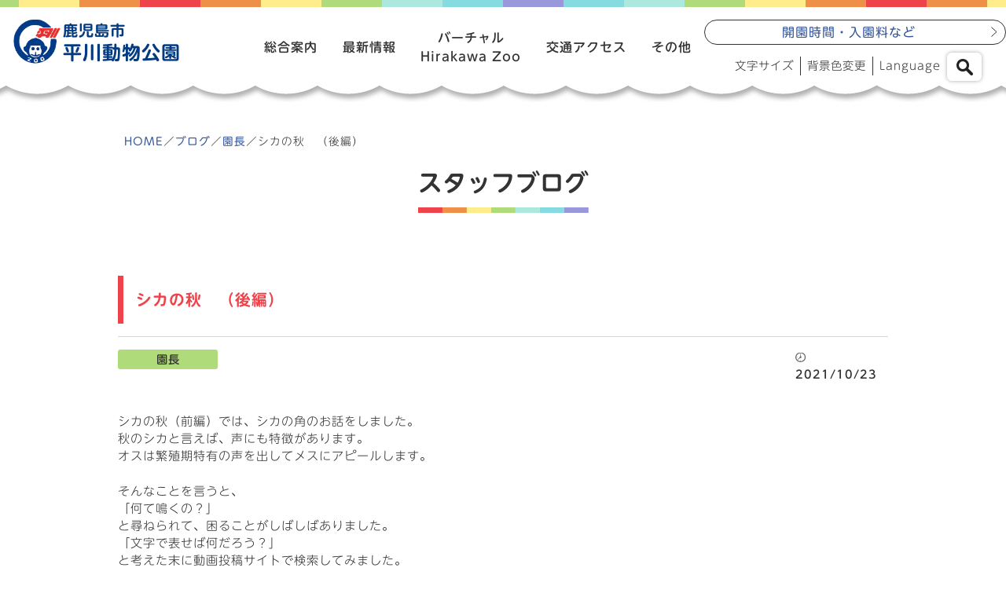

--- FILE ---
content_type: text/html; charset=UTF-8
request_url: https://hirakawazoo.jp/staffblog/%E3%82%B7%E3%82%AB%E3%81%AE%E7%A7%8B%E3%80%80%EF%BC%88%E5%BE%8C%E7%B7%A8%EF%BC%89/
body_size: 9498
content:
<!doctype html>
<html dir="ltr" lang="ja" prefix="og: https://ogp.me/ns#">
<head>
<meta charset="UTF-8">
<meta name="viewport" content="width=device-width, initial-scale=1">
<title>シカの秋 （後編） - 平川動物公園公式サイト</title>
	<style>img:is([sizes="auto" i], [sizes^="auto," i]) { contain-intrinsic-size: 3000px 1500px }</style>
	
		<!-- All in One SEO 4.8.3.2 - aioseo.com -->
	<meta name="description" content="シカの秋（前編）では、シカの角のお話をしました。 秋のシカと言えば、声にも特徴があります。 オスは繁殖期特有の" />
	<meta name="robots" content="max-image-preview:large" />
	<link rel="canonical" href="https://hirakawazoo.jp/staffblog/%e3%82%b7%e3%82%ab%e3%81%ae%e7%a7%8b%e3%80%80%ef%bc%88%e5%be%8c%e7%b7%a8%ef%bc%89/" />
	<meta name="generator" content="All in One SEO (AIOSEO) 4.8.3.2" />
		<meta property="og:locale" content="ja_JP" />
		<meta property="og:site_name" content="平川動物公園公式サイト - 鹿児島市平川の平川動物公園公式サイトです。" />
		<meta property="og:type" content="article" />
		<meta property="og:title" content="シカの秋 （後編） - 平川動物公園公式サイト" />
		<meta property="og:description" content="シカの秋（前編）では、シカの角のお話をしました。 秋のシカと言えば、声にも特徴があります。 オスは繁殖期特有の" />
		<meta property="og:url" content="https://hirakawazoo.jp/staffblog/%e3%82%b7%e3%82%ab%e3%81%ae%e7%a7%8b%e3%80%80%ef%bc%88%e5%be%8c%e7%b7%a8%ef%bc%89/" />
		<meta property="og:image" content="https://hirakawazoo.jp/wp/wp-content/uploads/2022/10/OGP.png" />
		<meta property="og:image:secure_url" content="https://hirakawazoo.jp/wp/wp-content/uploads/2022/10/OGP.png" />
		<meta property="og:image:width" content="1200" />
		<meta property="og:image:height" content="630" />
		<meta property="article:published_time" content="2021-10-23T08:54:13+00:00" />
		<meta property="article:modified_time" content="2022-10-04T02:56:38+00:00" />
		<meta property="article:publisher" content="https://www.facebook.com/hirakawazoo" />
		<meta name="twitter:card" content="summary" />
		<meta name="twitter:site" content="@hirakawazoo" />
		<meta name="twitter:title" content="シカの秋 （後編） - 平川動物公園公式サイト" />
		<meta name="twitter:description" content="シカの秋（前編）では、シカの角のお話をしました。 秋のシカと言えば、声にも特徴があります。 オスは繁殖期特有の" />
		<meta name="twitter:image" content="https://hirakawazoo.jp/wp/wp-content/uploads/2022/10/OGP.png" />
		<script type="application/ld+json" class="aioseo-schema">
			{"@context":"https:\/\/schema.org","@graph":[{"@type":"BreadcrumbList","@id":"https:\/\/hirakawazoo.jp\/staffblog\/%e3%82%b7%e3%82%ab%e3%81%ae%e7%a7%8b%e3%80%80%ef%bc%88%e5%be%8c%e7%b7%a8%ef%bc%89\/#breadcrumblist","itemListElement":[{"@type":"ListItem","@id":"https:\/\/hirakawazoo.jp#listItem","position":1,"name":"Home","item":"https:\/\/hirakawazoo.jp","nextItem":{"@type":"ListItem","@id":"https:\/\/hirakawazoo.jp\/staffblog\/#listItem","name":"\u30d6\u30ed\u30b0"}},{"@type":"ListItem","@id":"https:\/\/hirakawazoo.jp\/staffblog\/#listItem","position":2,"name":"\u30d6\u30ed\u30b0","item":"https:\/\/hirakawazoo.jp\/staffblog\/","nextItem":{"@type":"ListItem","@id":"https:\/\/hirakawazoo.jp\/staffblogcat\/term-president\/#listItem","name":"\u5712\u9577"},"previousItem":{"@type":"ListItem","@id":"https:\/\/hirakawazoo.jp#listItem","name":"Home"}},{"@type":"ListItem","@id":"https:\/\/hirakawazoo.jp\/staffblogcat\/term-president\/#listItem","position":3,"name":"\u5712\u9577","item":"https:\/\/hirakawazoo.jp\/staffblogcat\/term-president\/","nextItem":{"@type":"ListItem","@id":"https:\/\/hirakawazoo.jp\/staffblog\/%e3%82%b7%e3%82%ab%e3%81%ae%e7%a7%8b%e3%80%80%ef%bc%88%e5%be%8c%e7%b7%a8%ef%bc%89\/#listItem","name":"\u30b7\u30ab\u306e\u79cb\u3000\uff08\u5f8c\u7de8\uff09"},"previousItem":{"@type":"ListItem","@id":"https:\/\/hirakawazoo.jp\/staffblog\/#listItem","name":"\u30d6\u30ed\u30b0"}},{"@type":"ListItem","@id":"https:\/\/hirakawazoo.jp\/staffblog\/%e3%82%b7%e3%82%ab%e3%81%ae%e7%a7%8b%e3%80%80%ef%bc%88%e5%be%8c%e7%b7%a8%ef%bc%89\/#listItem","position":4,"name":"\u30b7\u30ab\u306e\u79cb\u3000\uff08\u5f8c\u7de8\uff09","previousItem":{"@type":"ListItem","@id":"https:\/\/hirakawazoo.jp\/staffblogcat\/term-president\/#listItem","name":"\u5712\u9577"}}]},{"@type":"Organization","@id":"https:\/\/hirakawazoo.jp\/#organization","name":"\u9e7f\u5150\u5cf6\u5e02\u5e73\u5ddd\u52d5\u7269\u516c\u5712","description":"\u9e7f\u5150\u5cf6\u5e02\u5e73\u5ddd\u306e\u5e73\u5ddd\u52d5\u7269\u516c\u5712\u516c\u5f0f\u30b5\u30a4\u30c8\u3067\u3059\u3002","url":"https:\/\/hirakawazoo.jp\/","telephone":"+81992612326","logo":{"@type":"ImageObject","url":"https:\/\/hirakawazoo.jp\/wp\/wp-content\/uploads\/2022\/10\/AIOSEO_icon.png","@id":"https:\/\/hirakawazoo.jp\/staffblog\/%e3%82%b7%e3%82%ab%e3%81%ae%e7%a7%8b%e3%80%80%ef%bc%88%e5%be%8c%e7%b7%a8%ef%bc%89\/#organizationLogo","width":112,"height":112},"image":{"@id":"https:\/\/hirakawazoo.jp\/staffblog\/%e3%82%b7%e3%82%ab%e3%81%ae%e7%a7%8b%e3%80%80%ef%bc%88%e5%be%8c%e7%b7%a8%ef%bc%89\/#organizationLogo"},"sameAs":["https:\/\/www.facebook.com\/hirakawazoo","https:\/\/twitter.com\/hirakawazoo","https:\/\/www.instagram.com\/hirakawazoo\/","https:\/\/www.youtube.com\/c\/hirakawazoo"]},{"@type":"WebPage","@id":"https:\/\/hirakawazoo.jp\/staffblog\/%e3%82%b7%e3%82%ab%e3%81%ae%e7%a7%8b%e3%80%80%ef%bc%88%e5%be%8c%e7%b7%a8%ef%bc%89\/#webpage","url":"https:\/\/hirakawazoo.jp\/staffblog\/%e3%82%b7%e3%82%ab%e3%81%ae%e7%a7%8b%e3%80%80%ef%bc%88%e5%be%8c%e7%b7%a8%ef%bc%89\/","name":"\u30b7\u30ab\u306e\u79cb \uff08\u5f8c\u7de8\uff09 - \u5e73\u5ddd\u52d5\u7269\u516c\u5712\u516c\u5f0f\u30b5\u30a4\u30c8","description":"\u30b7\u30ab\u306e\u79cb\uff08\u524d\u7de8\uff09\u3067\u306f\u3001\u30b7\u30ab\u306e\u89d2\u306e\u304a\u8a71\u3092\u3057\u307e\u3057\u305f\u3002 \u79cb\u306e\u30b7\u30ab\u3068\u8a00\u3048\u3070\u3001\u58f0\u306b\u3082\u7279\u5fb4\u304c\u3042\u308a\u307e\u3059\u3002 \u30aa\u30b9\u306f\u7e41\u6b96\u671f\u7279\u6709\u306e","inLanguage":"ja","isPartOf":{"@id":"https:\/\/hirakawazoo.jp\/#website"},"breadcrumb":{"@id":"https:\/\/hirakawazoo.jp\/staffblog\/%e3%82%b7%e3%82%ab%e3%81%ae%e7%a7%8b%e3%80%80%ef%bc%88%e5%be%8c%e7%b7%a8%ef%bc%89\/#breadcrumblist"},"datePublished":"2021-10-23T17:54:13+09:00","dateModified":"2022-10-04T11:56:38+09:00"},{"@type":"WebSite","@id":"https:\/\/hirakawazoo.jp\/#website","url":"https:\/\/hirakawazoo.jp\/","name":"\u5e73\u5ddd\u52d5\u7269\u516c\u5712\u516c\u5f0f\u30b5\u30a4\u30c8","description":"\u9e7f\u5150\u5cf6\u5e02\u5e73\u5ddd\u306e\u5e73\u5ddd\u52d5\u7269\u516c\u5712\u516c\u5f0f\u30b5\u30a4\u30c8\u3067\u3059\u3002","inLanguage":"ja","publisher":{"@id":"https:\/\/hirakawazoo.jp\/#organization"}}]}
		</script>
		<!-- All in One SEO -->

<link rel="alternate" type="application/rss+xml" title="平川動物公園公式サイト &raquo; フィード" href="https://hirakawazoo.jp/feed/" />
<link rel='stylesheet' id='sbi_styles-css' href='https://hirakawazoo.jp/wp/wp-content/plugins/instagram-feed/css/sbi-styles.min.css?ver=6.9.1' media='all' />
<link rel='stylesheet' id='wp-block-library-css' href='https://hirakawazoo.jp/wp/wp-includes/css/dist/block-library/style.min.css?ver=6.8.3' media='all' />
<style id='classic-theme-styles-inline-css'>
/*! This file is auto-generated */
.wp-block-button__link{color:#fff;background-color:#32373c;border-radius:9999px;box-shadow:none;text-decoration:none;padding:calc(.667em + 2px) calc(1.333em + 2px);font-size:1.125em}.wp-block-file__button{background:#32373c;color:#fff;text-decoration:none}
</style>
<style id='global-styles-inline-css'>
:root{--wp--preset--aspect-ratio--square: 1;--wp--preset--aspect-ratio--4-3: 4/3;--wp--preset--aspect-ratio--3-4: 3/4;--wp--preset--aspect-ratio--3-2: 3/2;--wp--preset--aspect-ratio--2-3: 2/3;--wp--preset--aspect-ratio--16-9: 16/9;--wp--preset--aspect-ratio--9-16: 9/16;--wp--preset--color--black: #000000;--wp--preset--color--cyan-bluish-gray: #abb8c3;--wp--preset--color--white: #ffffff;--wp--preset--color--pale-pink: #f78da7;--wp--preset--color--vivid-red: #cf2e2e;--wp--preset--color--luminous-vivid-orange: #ff6900;--wp--preset--color--luminous-vivid-amber: #fcb900;--wp--preset--color--light-green-cyan: #7bdcb5;--wp--preset--color--vivid-green-cyan: #00d084;--wp--preset--color--pale-cyan-blue: #8ed1fc;--wp--preset--color--vivid-cyan-blue: #0693e3;--wp--preset--color--vivid-purple: #9b51e0;--wp--preset--gradient--vivid-cyan-blue-to-vivid-purple: linear-gradient(135deg,rgba(6,147,227,1) 0%,rgb(155,81,224) 100%);--wp--preset--gradient--light-green-cyan-to-vivid-green-cyan: linear-gradient(135deg,rgb(122,220,180) 0%,rgb(0,208,130) 100%);--wp--preset--gradient--luminous-vivid-amber-to-luminous-vivid-orange: linear-gradient(135deg,rgba(252,185,0,1) 0%,rgba(255,105,0,1) 100%);--wp--preset--gradient--luminous-vivid-orange-to-vivid-red: linear-gradient(135deg,rgba(255,105,0,1) 0%,rgb(207,46,46) 100%);--wp--preset--gradient--very-light-gray-to-cyan-bluish-gray: linear-gradient(135deg,rgb(238,238,238) 0%,rgb(169,184,195) 100%);--wp--preset--gradient--cool-to-warm-spectrum: linear-gradient(135deg,rgb(74,234,220) 0%,rgb(151,120,209) 20%,rgb(207,42,186) 40%,rgb(238,44,130) 60%,rgb(251,105,98) 80%,rgb(254,248,76) 100%);--wp--preset--gradient--blush-light-purple: linear-gradient(135deg,rgb(255,206,236) 0%,rgb(152,150,240) 100%);--wp--preset--gradient--blush-bordeaux: linear-gradient(135deg,rgb(254,205,165) 0%,rgb(254,45,45) 50%,rgb(107,0,62) 100%);--wp--preset--gradient--luminous-dusk: linear-gradient(135deg,rgb(255,203,112) 0%,rgb(199,81,192) 50%,rgb(65,88,208) 100%);--wp--preset--gradient--pale-ocean: linear-gradient(135deg,rgb(255,245,203) 0%,rgb(182,227,212) 50%,rgb(51,167,181) 100%);--wp--preset--gradient--electric-grass: linear-gradient(135deg,rgb(202,248,128) 0%,rgb(113,206,126) 100%);--wp--preset--gradient--midnight: linear-gradient(135deg,rgb(2,3,129) 0%,rgb(40,116,252) 100%);--wp--preset--font-size--small: 13px;--wp--preset--font-size--medium: 20px;--wp--preset--font-size--large: 36px;--wp--preset--font-size--x-large: 42px;--wp--preset--spacing--20: 0.44rem;--wp--preset--spacing--30: 0.67rem;--wp--preset--spacing--40: 1rem;--wp--preset--spacing--50: 1.5rem;--wp--preset--spacing--60: 2.25rem;--wp--preset--spacing--70: 3.38rem;--wp--preset--spacing--80: 5.06rem;--wp--preset--shadow--natural: 6px 6px 9px rgba(0, 0, 0, 0.2);--wp--preset--shadow--deep: 12px 12px 50px rgba(0, 0, 0, 0.4);--wp--preset--shadow--sharp: 6px 6px 0px rgba(0, 0, 0, 0.2);--wp--preset--shadow--outlined: 6px 6px 0px -3px rgba(255, 255, 255, 1), 6px 6px rgba(0, 0, 0, 1);--wp--preset--shadow--crisp: 6px 6px 0px rgba(0, 0, 0, 1);}:where(.is-layout-flex){gap: 0.5em;}:where(.is-layout-grid){gap: 0.5em;}body .is-layout-flex{display: flex;}.is-layout-flex{flex-wrap: wrap;align-items: center;}.is-layout-flex > :is(*, div){margin: 0;}body .is-layout-grid{display: grid;}.is-layout-grid > :is(*, div){margin: 0;}:where(.wp-block-columns.is-layout-flex){gap: 2em;}:where(.wp-block-columns.is-layout-grid){gap: 2em;}:where(.wp-block-post-template.is-layout-flex){gap: 1.25em;}:where(.wp-block-post-template.is-layout-grid){gap: 1.25em;}.has-black-color{color: var(--wp--preset--color--black) !important;}.has-cyan-bluish-gray-color{color: var(--wp--preset--color--cyan-bluish-gray) !important;}.has-white-color{color: var(--wp--preset--color--white) !important;}.has-pale-pink-color{color: var(--wp--preset--color--pale-pink) !important;}.has-vivid-red-color{color: var(--wp--preset--color--vivid-red) !important;}.has-luminous-vivid-orange-color{color: var(--wp--preset--color--luminous-vivid-orange) !important;}.has-luminous-vivid-amber-color{color: var(--wp--preset--color--luminous-vivid-amber) !important;}.has-light-green-cyan-color{color: var(--wp--preset--color--light-green-cyan) !important;}.has-vivid-green-cyan-color{color: var(--wp--preset--color--vivid-green-cyan) !important;}.has-pale-cyan-blue-color{color: var(--wp--preset--color--pale-cyan-blue) !important;}.has-vivid-cyan-blue-color{color: var(--wp--preset--color--vivid-cyan-blue) !important;}.has-vivid-purple-color{color: var(--wp--preset--color--vivid-purple) !important;}.has-black-background-color{background-color: var(--wp--preset--color--black) !important;}.has-cyan-bluish-gray-background-color{background-color: var(--wp--preset--color--cyan-bluish-gray) !important;}.has-white-background-color{background-color: var(--wp--preset--color--white) !important;}.has-pale-pink-background-color{background-color: var(--wp--preset--color--pale-pink) !important;}.has-vivid-red-background-color{background-color: var(--wp--preset--color--vivid-red) !important;}.has-luminous-vivid-orange-background-color{background-color: var(--wp--preset--color--luminous-vivid-orange) !important;}.has-luminous-vivid-amber-background-color{background-color: var(--wp--preset--color--luminous-vivid-amber) !important;}.has-light-green-cyan-background-color{background-color: var(--wp--preset--color--light-green-cyan) !important;}.has-vivid-green-cyan-background-color{background-color: var(--wp--preset--color--vivid-green-cyan) !important;}.has-pale-cyan-blue-background-color{background-color: var(--wp--preset--color--pale-cyan-blue) !important;}.has-vivid-cyan-blue-background-color{background-color: var(--wp--preset--color--vivid-cyan-blue) !important;}.has-vivid-purple-background-color{background-color: var(--wp--preset--color--vivid-purple) !important;}.has-black-border-color{border-color: var(--wp--preset--color--black) !important;}.has-cyan-bluish-gray-border-color{border-color: var(--wp--preset--color--cyan-bluish-gray) !important;}.has-white-border-color{border-color: var(--wp--preset--color--white) !important;}.has-pale-pink-border-color{border-color: var(--wp--preset--color--pale-pink) !important;}.has-vivid-red-border-color{border-color: var(--wp--preset--color--vivid-red) !important;}.has-luminous-vivid-orange-border-color{border-color: var(--wp--preset--color--luminous-vivid-orange) !important;}.has-luminous-vivid-amber-border-color{border-color: var(--wp--preset--color--luminous-vivid-amber) !important;}.has-light-green-cyan-border-color{border-color: var(--wp--preset--color--light-green-cyan) !important;}.has-vivid-green-cyan-border-color{border-color: var(--wp--preset--color--vivid-green-cyan) !important;}.has-pale-cyan-blue-border-color{border-color: var(--wp--preset--color--pale-cyan-blue) !important;}.has-vivid-cyan-blue-border-color{border-color: var(--wp--preset--color--vivid-cyan-blue) !important;}.has-vivid-purple-border-color{border-color: var(--wp--preset--color--vivid-purple) !important;}.has-vivid-cyan-blue-to-vivid-purple-gradient-background{background: var(--wp--preset--gradient--vivid-cyan-blue-to-vivid-purple) !important;}.has-light-green-cyan-to-vivid-green-cyan-gradient-background{background: var(--wp--preset--gradient--light-green-cyan-to-vivid-green-cyan) !important;}.has-luminous-vivid-amber-to-luminous-vivid-orange-gradient-background{background: var(--wp--preset--gradient--luminous-vivid-amber-to-luminous-vivid-orange) !important;}.has-luminous-vivid-orange-to-vivid-red-gradient-background{background: var(--wp--preset--gradient--luminous-vivid-orange-to-vivid-red) !important;}.has-very-light-gray-to-cyan-bluish-gray-gradient-background{background: var(--wp--preset--gradient--very-light-gray-to-cyan-bluish-gray) !important;}.has-cool-to-warm-spectrum-gradient-background{background: var(--wp--preset--gradient--cool-to-warm-spectrum) !important;}.has-blush-light-purple-gradient-background{background: var(--wp--preset--gradient--blush-light-purple) !important;}.has-blush-bordeaux-gradient-background{background: var(--wp--preset--gradient--blush-bordeaux) !important;}.has-luminous-dusk-gradient-background{background: var(--wp--preset--gradient--luminous-dusk) !important;}.has-pale-ocean-gradient-background{background: var(--wp--preset--gradient--pale-ocean) !important;}.has-electric-grass-gradient-background{background: var(--wp--preset--gradient--electric-grass) !important;}.has-midnight-gradient-background{background: var(--wp--preset--gradient--midnight) !important;}.has-small-font-size{font-size: var(--wp--preset--font-size--small) !important;}.has-medium-font-size{font-size: var(--wp--preset--font-size--medium) !important;}.has-large-font-size{font-size: var(--wp--preset--font-size--large) !important;}.has-x-large-font-size{font-size: var(--wp--preset--font-size--x-large) !important;}
:where(.wp-block-post-template.is-layout-flex){gap: 1.25em;}:where(.wp-block-post-template.is-layout-grid){gap: 1.25em;}
:where(.wp-block-columns.is-layout-flex){gap: 2em;}:where(.wp-block-columns.is-layout-grid){gap: 2em;}
:root :where(.wp-block-pullquote){font-size: 1.5em;line-height: 1.6;}
</style>
<link rel='stylesheet' id='fcr-build-style-css' href='https://hirakawazoo.jp/wp/wp-content/themes/hirakawa/style.css?ver=1.0.0' media='all' />
<!--n2css--><!--n2js--><link rel="https://api.w.org/" href="https://hirakawazoo.jp/wp-json/" /><link rel="alternate" title="JSON" type="application/json" href="https://hirakawazoo.jp/wp-json/wp/v2/staffblog/8792" /><meta name="generator" content="WordPress 6.8.3" />
<link rel='shortlink' href='https://hirakawazoo.jp/?p=8792' />
<link rel="alternate" title="oEmbed (JSON)" type="application/json+oembed" href="https://hirakawazoo.jp/wp-json/oembed/1.0/embed?url=https%3A%2F%2Fhirakawazoo.jp%2Fstaffblog%2F%25e3%2582%25b7%25e3%2582%25ab%25e3%2581%25ae%25e7%25a7%258b%25e3%2580%2580%25ef%25bc%2588%25e5%25be%258c%25e7%25b7%25a8%25ef%25bc%2589%2F" />
<link rel="alternate" title="oEmbed (XML)" type="text/xml+oembed" href="https://hirakawazoo.jp/wp-json/oembed/1.0/embed?url=https%3A%2F%2Fhirakawazoo.jp%2Fstaffblog%2F%25e3%2582%25b7%25e3%2582%25ab%25e3%2581%25ae%25e7%25a7%258b%25e3%2580%2580%25ef%25bc%2588%25e5%25be%258c%25e7%25b7%25a8%25ef%25bc%2589%2F&#038;format=xml" />
<link rel="icon" href="https://hirakawazoo.jp/wp/wp-content/uploads/2022/10/apple-touch-icon-150x150.png" sizes="32x32" />
<link rel="icon" href="https://hirakawazoo.jp/wp/wp-content/uploads/2022/10/apple-touch-icon.png" sizes="192x192" />
<link rel="apple-touch-icon" href="https://hirakawazoo.jp/wp/wp-content/uploads/2022/10/apple-touch-icon.png" />
<meta name="msapplication-TileImage" content="https://hirakawazoo.jp/wp/wp-content/uploads/2022/10/apple-touch-icon.png" />
<!-- Google Tag Manager -->
<script>(function(w,d,s,l,i){w[l]=w[l]||[];w[l].push({'gtm.start':
new Date().getTime(),event:'gtm.js'});var f=d.getElementsByTagName(s)[0],
j=d.createElement(s),dl=l!='dataLayer'?'&l='+l:'';j.async=true;j.src=
'https://www.googletagmanager.com/gtm.js?id='+i+dl;f.parentNode.insertBefore(j,f);
})(window,document,'script','dataLayer','GTM-5W4G259');</script>
<!-- End Google Tag Manager -->
<!-- Add Style -->
<link rel="stylesheet" href="https://morisawafonts.net/c/01J8JEA4E5BCC7AT6HSBEJ3QTG/mf.css">
<link rel="stylesheet" href="https://hirakawazoo.jp/wp/wp-content/themes/hirakawa/addcss/style.css?ver=1.8" media="all" />

</head>

<body class="wp-singular staffblog-template-default single single-staffblog postid-8792 wp-theme-hirakawa">
	<!-- Google Tag Manager (noscript) -->
<noscript><iframe src="https://www.googletagmanager.com/ns.html?id=GTM-5W4G259"
height="0" width="0" style="display:none;visibility:hidden"></iframe></noscript>
<!-- End Google Tag Manager (noscript) -->

<div id="page" class="site pagedoc">
	<a class="skip-link screen-reader-text" href="#primary">Skip to content</a>

	<header id="masthead" class="site-header">
		<div class="masthead-wrap">
			<div class="site-branding">
					<a href="https://hirakawazoo.jp/"><h1 class="site-title"><span>鹿児島市</span>平川動物公園</h1></a>
			</div><!-- .site-branding -->
			<nav id="site-navigation" class="main-navigation">

				<a class="fix-logo" href="https://hirakawazoo.jp/">
					<img src="https://hirakawazoo.jp/wp/wp-content/themes/hirakawa/images/main-logo-regular.png" alt="フロントページへ">
				</a>
				<div class="sp-menu spObj"><div class="openbtn-area"><span></span><span></span><span></span></div></div>
					<div class="menu-g-menu-container-wrap">
					<div class="menu-g-menu-container"><ul id="primary-menu" class="menu"><li id="menu-item-19" class="menu-item menu-item-type-post_type menu-item-object-page menu-item-has-children menu-item-19"><a href="https://hirakawazoo.jp/info/">総合案内</a>
<ul class="sub-menu">
	<li id="menu-item-1727" class="spObj menu-item menu-item-type-custom menu-item-object-custom menu-item-1727"><a href="/info/">総合案内トップ</a></li>
	<li id="menu-item-378" class="menu-item menu-item-type-post_type menu-item-object-page menu-item-378"><a href="https://hirakawazoo.jp/info/about/">平川動物公園の概要</a></li>
	<li id="menu-item-184" class="menu-item menu-item-type-post_type menu-item-object-page menu-item-184"><a href="https://hirakawazoo.jp/info/hours/">開園時間・入園料など</a></li>
	<li id="menu-item-393" class="menu-item menu-item-type-post_type menu-item-object-page menu-item-393"><a href="https://hirakawazoo.jp/info/map/">園内マップ</a></li>
	<li id="menu-item-621" class="menu-item menu-item-type-post_type menu-item-object-page menu-item-621"><a href="https://hirakawazoo.jp/info/infant/">乳幼児向け情報</a></li>
	<li id="menu-item-622" class="menu-item menu-item-type-post_type menu-item-object-page menu-item-622"><a href="https://hirakawazoo.jp/info/barrierfree/">バリアフリー情報</a></li>
	<li id="menu-item-41615" class="menu-item menu-item-type-custom menu-item-object-custom menu-item-41615"><a href="/info/exemption/#anc01">減免関係</a></li>
	<li id="menu-item-404" class="menu-item menu-item-type-post_type menu-item-object-page menu-item-404"><a href="https://hirakawazoo.jp/info/bus/">園内バス</a></li>
	<li id="menu-item-420" class="menu-item menu-item-type-post_type menu-item-object-page menu-item-420"><a href="https://hirakawazoo.jp/info/amusement/">遊園地案内</a></li>
	<li id="menu-item-623" class="menu-item menu-item-type-post_type menu-item-object-page menu-item-623"><a href="https://hirakawazoo.jp/info/shop/">売店・食堂案内</a></li>
	<li id="menu-item-1448" class="menu-item menu-item-type-post_type menu-item-object-page menu-item-1448"><a href="https://hirakawazoo.jp/info/exemption/">教育・実習など</a></li>
	<li id="menu-item-1655" class="menu-item menu-item-type-post_type menu-item-object-page menu-item-1655"><a href="https://hirakawazoo.jp/info/qanda/">よくある質問</a></li>
</ul>
</li>
<li id="menu-item-1664" class="menu-item menu-item-type-custom menu-item-object-custom menu-item-has-children menu-item-1664"><a href="https://hirakawazoo.jp/category/cat-infor/">最新情報</a>
<ul class="sub-menu">
	<li id="menu-item-1814" class="menu-item menu-item-type-custom menu-item-object-custom menu-item-1814"><a href="/news/">最新情報一覧</a></li>
	<li id="menu-item-41614" class="menu-item menu-item-type-taxonomy menu-item-object-category menu-item-41614"><a href="https://hirakawazoo.jp/category/cat-infor/">お知らせ</a></li>
	<li id="menu-item-1663" class="menu-item menu-item-type-taxonomy menu-item-object-category menu-item-1663"><a href="https://hirakawazoo.jp/category/cat-recruit/">募集</a></li>
	<li id="menu-item-26" class="menu-item menu-item-type-custom menu-item-object-custom menu-item-26"><a href="/category/event/">イベント情報</a></li>
	<li id="menu-item-1659" class="menu-item menu-item-type-custom menu-item-object-custom menu-item-1659"><a href="/staffblogcat/term-president/">園長ブログ</a></li>
	<li id="menu-item-48263" class="menu-item menu-item-type-custom menu-item-object-custom menu-item-48263"><a href="/staffblogcat/term-breeding/">飼育員ブログ</a></li>
	<li id="menu-item-1658" class="menu-item menu-item-type-custom menu-item-object-custom menu-item-1658"><a href="/staffblogcat/term-staff/">スタッフブログ</a></li>
</ul>
</li>
<li id="menu-item-27" class="menu-item menu-item-type-custom menu-item-object-custom menu-item-has-children menu-item-27"><a href="/virtual/">バーチャル<br>Hirakawa Zoo</a>
<ul class="sub-menu">
	<li id="menu-item-1728" class="spObj menu-item menu-item-type-custom menu-item-object-custom menu-item-1728"><a href="/virtual/">バーチャル Hirakawa Zoo トップ</a></li>
	<li id="menu-item-973" class="menu-item menu-item-type-custom menu-item-object-custom menu-item-973"><a href="/zookan/">HIRAKAWA ZOOかん</a></li>
	<li id="menu-item-1525" class="menu-item menu-item-type-post_type menu-item-object-page menu-item-1525"><a href="https://hirakawazoo.jp/virtual/livecamera/">ライブカメラ</a></li>
	<li id="menu-item-1526" class="menu-item menu-item-type-post_type menu-item-object-page menu-item-1526"><a href="https://hirakawazoo.jp/virtual/kagoshima/">鹿児島の動物紹介</a></li>
	<li id="menu-item-1524" class="menu-item menu-item-type-post_type menu-item-object-page menu-item-1524"><a href="https://hirakawazoo.jp/virtual/sdgs/">Hirakawa Zoo×SDGs</a></li>
	<li id="menu-item-41617" class="menu-item menu-item-type-post_type menu-item-object-page menu-item-41617"><a href="https://hirakawazoo.jp/press/">調査・研究</a></li>
	<li id="menu-item-1527" class="menu-item menu-item-type-post_type menu-item-object-page menu-item-1527"><a href="https://hirakawazoo.jp/virtual/koara/">コアラ紹介</a></li>
	<li id="menu-item-854" class="menu-item menu-item-type-post_type menu-item-object-page menu-item-854"><a href="https://hirakawazoo.jp/virtual/baby/">赤ちゃん情報</a></li>
	<li id="menu-item-41616" class="menu-item menu-item-type-custom menu-item-object-custom menu-item-41616"><a target="_blank" href="https://qrtranslator.com/0000007592/000001">園内QRコード動画</a></li>
</ul>
</li>
<li id="menu-item-1409" class="menu-item menu-item-type-post_type menu-item-object-page menu-item-1409"><a href="https://hirakawazoo.jp/access/">交通アクセス</a></li>
<li id="menu-item-1674" class="invalid menu-item menu-item-type-custom menu-item-object-custom menu-item-has-children menu-item-1674"><a href="#">その他</a>
<ul class="sub-menu">
	<li id="menu-item-1668" class="menu-item menu-item-type-post_type menu-item-object-page menu-item-1668"><a href="https://hirakawazoo.jp/supporter/">サポーター制度</a></li>
	<li id="menu-item-1665" class="menu-item menu-item-type-post_type menu-item-object-page menu-item-1665"><a href="https://hirakawazoo.jp/wishlist/">Amazonほしい物リスト</a></li>
	<li id="menu-item-1671" class="menu-item menu-item-type-post_type menu-item-object-page menu-item-1671"><a href="https://hirakawazoo.jp/publications/">動物公園刊行物</a></li>
	<li id="menu-item-1669" class="menu-item menu-item-type-post_type menu-item-object-page menu-item-1669"><a href="https://hirakawazoo.jp/link/">リンク集</a></li>
	<li id="menu-item-1673" class="menu-item menu-item-type-post_type menu-item-object-page menu-item-1673"><a href="https://hirakawazoo.jp/sightseeing/">鹿児島観光案内</a></li>
	<li id="menu-item-1670" class="menu-item menu-item-type-post_type menu-item-object-page menu-item-1670"><a href="https://hirakawazoo.jp/privacy/">個人情報保護・免責事項など</a></li>
	<li id="menu-item-1666" class="menu-item menu-item-type-post_type menu-item-object-page menu-item-1666"><a href="https://hirakawazoo.jp/contact/">お問い合わせ</a></li>
</ul>
</li>
</ul></div>					<div class="nav_functionbox">
<div class="business_hour"><a class="kochira in-header t-center" href="/info/hours/">開園時間・入園料など</a></div>
<ul class="nav_functionbox_detail">
<li>
<p>文字サイズ</p>
<ul id="menu_size">
<li class="pcObj middle current">標準</li>
<li class="spObj middle-sp current">標準</li>
<li class="large">大きく</li>
</ul>
</li>
<li>
<p>背景色変更</p>
<ul id="menu_bgcolor">
<li class="colorinitial current">標準</li>
<li class="colorblack">黒</li>
<li class="colorblue">青</li>
</ul>
</li>
<li>
<p>Language</p>
<ul id="menu_lang">
<li class="langjp current"><a href="https://hirakawazoo.jp/">日本語</a></li>
<li class="langen"><a href="https://hirakawazoo.jp/lang/en/">English</a></li>
<li class="langkr"><a href="https://hirakawazoo.jp/lang/ko/">한국어</a></li>
<li class="langch"><a href="https://hirakawazoo.jp/lang/ch_s/">中文・简体字</a></li>
<li class="langch"><a href="https://hirakawazoo.jp/lang/ch_t/">中文・繁体字</a></li>
</ul>
</li>
<li id="menu-item-search" class="searchmenu">
<form name="search_form" action="/" class="formSearch" style="overflow: hidden; display: none;"><input class="iSearchAssist" type="text" name="s" value="" placeholder="サイト内検索"><button><img decoding="async" src="/wp/wp-content/themes/hirakawa/images/btn_search.png" alt="" class="retina"></button></form>
<p><a href="#" class="btnShowSearch noscroll"><img decoding="async" src="/wp/wp-content/themes/hirakawa/images/btn_search.png" alt="" class="retina"></a></p>
</li>
</ul>
</div>					<div class="searchform"><form role="search" method="get" class="search-form" action="https://hirakawazoo.jp/">
				<label>
					<span class="screen-reader-text">検索:</span>
					<input type="search" class="search-field" placeholder="検索&hellip;" value="" name="s" />
				</label>
				<input type="submit" class="search-submit" value="検索" />
			</form>					<img class="btnShowSearchclose" src="/wp/wp-content/themes/hirakawa/images/btn_search_close.svg" alt="Searchform close"></div>

					
				</div>
			</nav><!-- #site-navigation -->
		</div>
	</header><!-- #masthead -->
		<!-- Front slider -->
			<main id="primary" class="content-wrap singlepage site-main">
		<ul class="breadcrumb">
			   <!-- Breadcrumb NavXT 7.4.1 -->
<li><a property="item" typeof="WebPage" title="平川動物公園公式サイト" href="https://hirakawazoo.jp" class="home" ><span property="name">HOME</span></a><meta property="position" content="1"></li>／<li><a property="item" typeof="WebPage" title="ブログ" href="https://hirakawazoo.jp/staffblog/" class="archive post-staffblog-archive" ><span property="name">ブログ</span></a><meta property="position" content="2"></li>／<span property="itemListElement" typeof="ListItem"><a property="item" typeof="WebPage" title="Go to the 園長 ブログ archives." href="https://hirakawazoo.jp/staffblogcat/term-president/" class="taxonomy staffblogcat" ><span property="name">園長</span></a><meta property="position" content="3"></span>／<li>シカの秋　（後編）<meta property="url" content="https://hirakawazoo.jp/staffblog/%e3%82%b7%e3%82%ab%e3%81%ae%e7%a7%8b%e3%80%80%ef%bc%88%e5%be%8c%e7%b7%a8%ef%bc%89/"><meta property="position" content="4"></li>		</ul>
									<article id="post-8792" class="post-8792 staffblog type-staffblog status-publish hentry staffblogcat-term-president">
	<div class="entry-header">
			<header class="page-header">
						<h1 class="entry-title">スタッフブログ</h1>
					</header>

		<h2>シカの秋　（後編）</h2>
				<div class="entry-meta">
					<span class="front-news-body-one-cat term-president" >
				園長			</span>
						<span class="front-news-body-one-date">2021/10/23</span>
		</div><!-- .entry-meta -->
	</div><!-- .entry-header -->


	<div class="entry-content">
		<p>シカの秋（前編）では、シカの角のお話をしました。<br />
秋のシカと言えば、声にも特徴があります。<br />
オスは繁殖期特有の声を出してメスにアピールします。</p>
<p>そんなことを言うと、<br />
「何て鳴くの？」<br />
と尋ねられて、困ることがしばしばありました。<br />
「文字で表せば何だろう？」<br />
と考えた末に動画投稿サイトで検索してみました。<br />
すると、オスのシカの声を<br />
「フィーヨ～ン」<br />
と表現している投稿者がいました。<br />
なるほど、そんな感じです。</p>
<figure id="attachment_8795" aria-describedby="caption-attachment-8795" style="width: 300px" class="wp-caption alignnone"><img fetchpriority="high" decoding="async" class="wp-image-8795 size-medium" src="https://hirakawazoo.jp/wp/wp-content/uploads/2021/10/IMGP0662-300x198.jpg" alt="" width="300" height="198" /><figcaption id="caption-attachment-8795" class="wp-caption-text">マゲシカのメス</figcaption></figure>
<p>小倉百人一首に</p>
<p>「奥山に紅葉踏みわけ鳴く鹿の声聞く時ぞ秋は悲しき」</p>
<p>という猿丸太夫の句があります。現代語訳としては</p>
<p>「山奥に紅葉を踏み分けて歩いていくと、哀しげな鹿の声が聞こえてきた。この秋の寂しさが、いっそう感じられることだ。」<br />
ということになりますが、紅葉を踏み分け歩くのが人なのかシカなのかは解釈が分かれるようです。</p>
<figure id="attachment_8786" aria-describedby="caption-attachment-8786" style="width: 300px" class="wp-caption alignnone"><img decoding="async" class="size-medium wp-image-8786" src="https://hirakawazoo.jp/wp/wp-content/uploads/2021/10/6b3865cf3b2c876de428681a458a8f99-300x184.jpg" alt="" width="300" height="184" /><figcaption id="caption-attachment-8786" class="wp-caption-text">角を突き合わせて戦うオスのマゲシカ</figcaption></figure>
<p>オスのシカたちにとって秋は繁殖期であり、自分の存在をアピールしつつメスをめぐってライバルと戦う日々なので、実際には「秋は哀しい」なんて言ってられないようです。<br />
そんなシカを観察しつつ、深まりゆく秋を平川動物公園ですごしてみてはいかがでしょうか。</p>
<p style="text-align: right;">園長　福守</p>
	</div><!-- .entry-content -->


</article><!-- #post-8792 -->
			
		
		
	<nav class="navigation post-navigation" aria-label="投稿">
		<h2 class="screen-reader-text">投稿ナビゲーション</h2>
		<div class="nav-links"><div class="nav-previous"><a href="https://hirakawazoo.jp/staffblog/%e9%b9%bf%e5%85%90%e5%b3%b6%e3%83%95%e3%82%a3%e3%83%bc%e3%83%ab%e3%83%89%e3%83%ac%e3%83%9d%e3%83%bc%e3%83%88%e3%80%80%ef%bd%9e%e3%80%80%e5%ae%9f%e3%82%8a%e3%81%ae%e7%a7%8b%e5%88%b0%e6%9d%a5%ef%bc%81/" rel="prev"><div class="post-nav"><p><span class="nav-subtitle">&lt;</span><span class="nav-title">前の記事</span></p></div></a></div><div class="nav-next"><a href="https://hirakawazoo.jp/staffblog/%e3%83%97%e3%83%aa%e3%83%97%e3%83%aa%ef%bc%8a%e3%83%a4%e3%83%96%e3%82%a4%e3%83%8c%e3%80%8c%e3%83%9e%e3%83%89%e3%82%ab%e3%80%8d%e3%81%ae%e8%82%9b%e9%96%80%e8%85%ba%e7%b5%9e%e3%82%8a%ef%bc%81/" rel="next"><div class="post-nav t-right"><p><span class="nav-title">次の記事</span><span class="nav-subtitle">&gt;</span></p></div></a></div></div>
	</nav>
		<div class="single-return-list-button">
							<a href="/staffblog/">一覧に戻る</a>
			 
		</div>
	</main><!-- #main -->

	<footer id="colophon" class="site-footer">
		<div class="footer-nav">
			<div class="menu-footer-menu-container"><ul id="menu-footer-menu" class="menu"><li id="menu-item-66" class="a-line w menu-item menu-item-type-post_type menu-item-object-page menu-item-66"><a href="https://hirakawazoo.jp/contact/">お問い合わせ</a></li>
<li id="menu-item-64" class="a-line w menu-item menu-item-type-post_type menu-item-object-page menu-item-64"><a href="https://hirakawazoo.jp/link/">リンク集</a></li>
<li id="menu-item-63" class="a-line w menu-item menu-item-type-post_type menu-item-object-page menu-item-63"><a href="https://hirakawazoo.jp/sightseeing/">鹿児島観光案内</a></li>
<li id="menu-item-67" class="a-line w menu-item menu-item-type-post_type menu-item-object-page menu-item-67"><a href="https://hirakawazoo.jp/privacy/">個人情報保護・免責事項など</a></li>
</ul></div>		</div>
		<div class="footer-content-wrap">
			<div class="footer-content-titlebanner">
				鹿児島市　<br class="tabObj">平川動物公園
			</div>
			<div class="footer-content-location a-line w">
				開園時間：09:00～17:00<br class="spObj">（入園は16:30まで）<br>
				休園日：12月29日～1月1日<br>
				〒891-0133　<br class="spObj">鹿児島県鹿児島市平川町5669-1<br>
				電話番号：099-261-2326　<br class="spObj">FAX：099-261-2328<br>
				指定管理者：<a href="https://k-kouenkousya.jp/" target="_blank" rel="noopener noreferrer">公益財団法人鹿児島市公園公社</a>
			</div>
		</div>
		<ul class="footer-sns">
				<li><a href="https://www.instagram.com/hirakawazoo/" target="_blank" rel="noopener noreferrer"><img src="https://hirakawazoo.jp/wp/wp-content/themes/hirakawa/images/logo-instagram.png"></a></li>
				<li><a href="https://twitter.com/hirakawazoo" target="_blank" rel="noopener noreferrer"><img src="https://hirakawazoo.jp/wp/wp-content/themes/hirakawa/images/logo-x.svg"></a></li>
				<li><a href="https://www.facebook.com/hirakawazoo" target="_blank" rel="noopener noreferrer"><img src="https://hirakawazoo.jp/wp/wp-content/themes/hirakawa/images/logo-facebook2019.svg"></a></li>
				<li><a href="https://www.youtube.com/c/hirakawazoo" target="_blank" rel="noopener noreferrer"><img src="https://hirakawazoo.jp/wp/wp-content/themes/hirakawa/images/logo-youtube.svg"></a></li>
		</ul><!-- SNS -->
		<p class="copyright">
			<small>Copyright hirakawa zoological park All Rights Reserved.</small>
		</p>
	</footer><!-- #colophon -->
</div><!-- #page -->
<script src="https://ajax.googleapis.com/ajax/libs/jquery/3.3.1/jquery.min.js"></script>
<div id="page-top"><a href="#"><img src="https://hirakawazoo.jp/wp/wp-content/themes/hirakawa/images/gotop.png" alt="トップへ戻る"></a></div>
<script type="speculationrules">
{"prefetch":[{"source":"document","where":{"and":[{"href_matches":"\/*"},{"not":{"href_matches":["\/wp\/wp-*.php","\/wp\/wp-admin\/*","\/wp\/wp-content\/uploads\/*","\/wp\/wp-content\/*","\/wp\/wp-content\/plugins\/*","\/wp\/wp-content\/themes\/hirakawa\/*","\/*\\?(.+)"]}},{"not":{"selector_matches":"a[rel~=\"nofollow\"]"}},{"not":{"selector_matches":".no-prefetch, .no-prefetch a"}}]},"eagerness":"conservative"}]}
</script>
<!-- YouTube Feeds JS -->
<script type="text/javascript">

</script>
<!-- Instagram Feed JS -->
<script type="text/javascript">
var sbiajaxurl = "https://hirakawazoo.jp/wp/wp-admin/admin-ajax.php";
</script>
<script src="https://hirakawazoo.jp/wp/wp-content/themes/hirakawa/js/navigation.js?ver=1.0.0" id="fcr-build-navigation-js"></script>
<script src="https://hirakawazoo.jp/wp/wp-content/themes/hirakawa/js/jquery.cookie.js"></script>
<script src="https://hirakawazoo.jp/wp/wp-content/themes/hirakawa/js/function.js"></script>

<script type="text/javascript" src="/_Incapsula_Resource?SWJIYLWA=719d34d31c8e3a6e6fffd425f7e032f3&ns=2&cb=1406413193" async></script></body>
</html>


--- FILE ---
content_type: text/css
request_url: https://hirakawazoo.jp/wp/wp-content/themes/hirakawa/addcss/style.css?ver=1.8
body_size: 17006
content:
@charset "UTF-8";
/*main: style.scss*/
.fa-b {
  font-family: "Font Awesome 5 Free";
  font-weight: 900; }

.fa-n {
  font-family: "Font Awesome 5 Free";
  font-weight: 600; }

html {
  overflow-y: scroll;
  overflow-x: hidden;
  scroll-padding-top: 130px; }

body {
  background: #fff;
  font-size: 0.95rem;
  color: #333;
  -webkit-font-smoothing: antialiased;
  font-family: sans-serif;
  font-family: "MFW-UDShinMGoPr6N-Medium";
  letter-spacing: 1px; }

@media all and (max-width: 479px) {
  body {
    font-size: 0.95rem; } }

img {
  max-width: 100%;
  height: auto; }

ol, ul {
  margin: 0;
  padding: 0 0 0 0.5rem; }

@media only screen and (max-width: 480px) {
  img {
    width: 100%; } }

h1, h2, h3, h4, h5, h6 {
  font-family: "MFW-UDShinMGoPr6N-DeBold"; }

h1 {
  font-sze: 200%; }

h2 {
  font-size: 130%; }

h3 {
  font-size: 120%; }

h4 {
  font-size: 110%; }

h5 {
  font-size: 110%; }

h6 {
  font-size: 110%; }

dt {
  font-family: "MFW-UDShinMGoPr6N-Medium"; }

dd, a, th {
  font-family: "MFW-UDShinMGoPr6N-Regular"; }

p, li, td {
  font-family: "MFW-UDShinMGoPr6N-Light"; }

a:link {
  color: #385898;
  text-decoration: none;
  transition: all .3s; }

@media (any-hover: hover) {
  a:hover {
    text-decoration: underline; }
}
a:visited {
  color: #bd23a5; }

a img {
  opacity: 1;
  transition: all 0.5s; }

@media (any-hover: hover) {
  a:hover img {
    opacity: 0.8;
    transform: translate(1px, 1px); }
}
a.line {
  padding-bottom: 8px;
  position: relative; }

a.line:before {
  background: #ff7b00;
  content: '';
  width: 100%;
  height: 2px;
  position: absolute;
  left: 0;
  bottom: -5px;
  margin: auto;
  transform-origin: right top;
  transform: scale(0, 1);
  transition: transform .2s; }

a.line:hover:before {
  transform-origin: left top;
  transform: scale(1, 1); }

.a-line a {
  padding-bottom: 8px;
  position: relative; }

.a-line a:before {
  background: #ff7b00;
  content: '';
  width: 100%;
  height: 2px;
  position: absolute;
  left: 0;
  bottom: -5px;
  margin: auto;
  transform-origin: right top;
  transform: scale(0, 1);
  transition: transform .2s; }

.a-line a:hover {
  color: #ff7b00 !important;
  text-decoration: none; }

.a-line a:hover:before {
  transform-origin: left top;
  transform: scale(1, 1); }

.a-line.w a {
  color: #FFF; }

.a-line.w a:before {
  background: #FFF; }

.a-line.w a:hover {
  color: #e6e6e6 !important;
  text-decoration: none; }

.t-center {
  text-align: center; }

.t-right {
  text-align: right !important; }

button {
  background-color: transparent;
  border: none;
  cursor: pointer;
  outline: none;
  padding: 0;
  appearance: none; }

table th {
  white-space: nowrap; }

table td {
  white-space: pre-wrap; }

b, strong {
  font-family: "MFW-UDShinMGoPr6N-DeBold"; }

.has-medium-font-size {
  font-size: inherit !important; }

.text-center {
  text-align: center; }
  .text-center.priority {
    text-align: center !important; }

.text-right {
  text-align: right; }
  .text-right.priority {
    text-align: right !important; }

.accordion-button {
  display: flex;
  justify-content: space-between;
  opacity: 1;
  transition: all .4s; }
  @media (any-hover: hover) {
  .accordion-button:hover {cursor: pointer;opacity: 0.8; }
  }
  .accordion-button:after {
    content: "▼";
    transition: all .4s; }
  .accordion-button.open:after {
    transform: rotate(180deg); }

.accordion-content {
  display: none; }

.requiredmark {
  color: #cf2e2e; }

.no-wrap {
  white-space: nowrap; }
  .no-wrap th, .no-wrap td {
    white-space: nowrap; }

/*main: style.scss*/
main#primary {
  /*Page*/
  /*content-wrap*/
  /*イベント情報*/ }
  main#primary.content-wrap {
    padding: 2rem 0 1rem;
    /*添付ファイル*/
    /*注意事項*/
    /*アーカイブ　一覧*/
    /*アーカイブ　ポスト*/
    /*アーカイブ　リスト*/
    /*シングルページ*/ }
    main#primary.content-wrap h1 {
      text-align: center;
      padding: 0;
      margin: 1rem auto 2rem;
      position: relative;
      min-width: 12rem; }
      main#primary.content-wrap h1:after {
        position: absolute;
        bottom: -7px;
        height: 7px;
        width: 100%;
        display: block;
        content: " ";
        background: url(../images/content_h1.svg) no-repeat center bottom;
        background-size: 100%;
        bottom: -1rem; }
    main#primary.content-wrap h2 {
      color: #ef434c;
      border-left: 7px solid #ef434c;
      padding: 1rem;
      margin-top: 4rem; }
    main#primary.content-wrap h3 {
      color: #ee9047;
      padding: 1rem;
      border-top: 2px solid #ee9047;
      border-bottom: 2px solid #ee9047;
      margin-top: 2rem; }
    main#primary.content-wrap h4 {
      color: #9bc65c;
      padding: 1rem;
      border-bottom: 2px solid #9bc65c; }
    main#primary.content-wrap h5 {
      color: #49b5b5;
      padding: 1rem 0 0;
      margin-bottom: 0; }
    main#primary.content-wrap h6 {
      color: #9898db;
      padding: 1rem 0 0;
      margin-bottom: 0; }
      main#primary.content-wrap h6:before {
        content: "●";
        margin-right: 0.3rem; }
    main#primary.content-wrap figure.wp-block-image {
      margin-bottom: 0; }
      main#primary.content-wrap figure.wp-block-image figcaption {
        text-align: center;
        margin-bottom: 0; }
        main#primary.content-wrap figure.wp-block-image figcaption strong {
          display: block;
          text-align: left; }
      main#primary.content-wrap figure.wp-block-image + p {
        margin-top: 0; }
    main#primary.content-wrap .colorbox01 figure.wp-block-image + p, main#primary.content-wrap .colorbox02 figure.wp-block-image + p, main#primary.content-wrap .colorbox03 figure.wp-block-image + p,
    main#primary.content-wrap .colorbox04 figure.wp-block-image + p, main#primary.content-wrap .colorbox05 figure.wp-block-image + p, main#primary.content-wrap .colorbox06 figure.wp-block-image + p, main#primary.content-wrap .colorbox07 figure.wp-block-image + p {
      margin-top: 1rem;
      margin-bottom: 1rem; }
    main#primary.content-wrap .breadcrumb {
      display: flex;
      list-style: none;
      font-size: 90%;
      flex-wrap: wrap;
      line-height: 2; }
      main#primary.content-wrap .breadcrumb li {
        background: none; }
    main#primary.content-wrap .break {
      word-break: break-all; }
    main#primary.content-wrap table {
      border-collapse: collapse; }
      main#primary.content-wrap table th, main#primary.content-wrap table td {
        border-collapse: collapse;
        border: 1px solid #333;
        padding: 1rem 0.5rem; }
      main#primary.content-wrap table th {
        text-align: center;
        background-color: #ffec8b; }
    main#primary.content-wrap figure table + figcaption {
      margin-top: -1rem; }
    main#primary.content-wrap ul {
      list-style: none; }
    main#primary.content-wrap .entry-content:after {
      content: "";
      display: block;
      clear: both;
      height: 0; }
    main#primary.content-wrap .entry-content ul li {
      background: url(../images/footprints_icon.svg) no-repeat left top 5px;
      padding-left: 25px;
      text-align: left;
      margin-bottom: 0.5rem;
      background-size: 15px; }
    main#primary.content-wrap .entry-content ul.type-none li {
      background-image: none; }
    main#primary.content-wrap .entry-content ul.page_anc li {
      margin-bottom: 0; }
    main#primary.content-wrap ol {
      list-style: none;
      margin: 0;
      counter-reset: li_count; }
      main#primary.content-wrap ol > li {
        margin-bottom: 0.5rem;
        position: relative;
        padding-left: 2rem; }
        main#primary.content-wrap ol > li:before {
          counter-increment: li_count;
          content: counter(li_count) "";
          color: #FFF;
          background-color: #ee9047;
          border-radius: 2rem;
          min-width: 1.4rem;
          display: inline-block;
          text-align: center;
          margin-right: 0.5rem;
          position: absolute;
          left: 0;
          top: 2px;
          font-size: 0.9rem; }
    main#primary.content-wrap ul.page_anc {
      list-style: none;
      background-color: #fff9dc;
      padding: 1rem;
      display: flex;
      flex-wrap: wrap;
      justify-content: flex-start; }
      main#primary.content-wrap ul.page_anc li {
        background: none;
        padding-left: 0; }
        main#primary.content-wrap ul.page_anc li a {
          background-color: #ffec8b;
          padding: 1rem;
          border-radius: 6px;
          margin: 0.5rem;
          display: block;
          position: relative;
          position: relative;
          color: #333; }
          main#primary.content-wrap ul.page_anc li a:after {
            content: "▼";
            color: #FFF;
            margin-left: 0.5rem; }
        @media (any-hover: hover) {
          main#primary.content-wrap ul.page_anc li a:hover {text-decoration: none;transform: translate(2px, 2px); }
        }
        main#primary.content-wrap ul.page_anc li.link-event-list {
          margin-left: auto; }
          main#primary.content-wrap ul.page_anc li.link-event-list a {
            background-color: #fda6d3; }
            main#primary.content-wrap ul.page_anc li.link-event-list a:after {
              transform: rotate(-90deg);
              display: inline-block; }
    main#primary.content-wrap p {
      text-align: justify;
      text-justify: inter-ideograph; }
      main#primary.content-wrap p.has-text-align-center {
        text-align: center; }
      main#primary.content-wrap p a:link, main#primary.content-wrap p a:visited {
        text-decoration: underline; }
      main#primary.content-wrap p a:hover {
        color: #bd23a5; }
    main#primary.content-wrap .wp-block-buttons {
      margin-bottom: 2rem; }
    main#primary.content-wrap .wp-block-button a {
      transform: translate(0, 0);
      transition: all 0.3s; }
      @media (any-hover: hover) {
        main#primary.content-wrap .wp-block-button a:hover {text-decoration: none;transform: translate(2px, 2px); }
      }
      main#primary.content-wrap .wp-block-button a.has-background:link,
      main#primary.content-wrap .wp-block-button a.has-background:visited,
      main#primary.content-wrap .wp-block-button a.has-background:hover {color: #FFF; }
    main#primary.content-wrap .wp-block-columns .wp-block-column h3, main#primary.content-wrap .wp-block-columns .wp-block-column h4, main#primary.content-wrap .wp-block-columns .wp-block-column h5, main#primary.content-wrap .wp-block-columns .wp-block-column h6 {
      margin-top: 0;
      padding-top: 0; }
    main#primary.content-wrap a[href$=".pdf"], main#primary.content-wrap a[href$=".docx"], main#primary.content-wrap a[href$=".doc"], main#primary.content-wrap a[href$=".xlsx"], main#primary.content-wrap a[href$=".xls"], main#primary.content-wrap a[href$=".mp3"], main#primary.content-wrap a[href$=".wav"] {
      text-decoration: none; }
      main#primary.content-wrap a[href$=".pdf"]:link, main#primary.content-wrap a[href$=".pdf"]:visited, main#primary.content-wrap a[href$=".pdf"]:hover, main#primary.content-wrap a[href$=".docx"]:link, main#primary.content-wrap a[href$=".docx"]:visited, main#primary.content-wrap a[href$=".docx"]:hover, main#primary.content-wrap a[href$=".doc"]:link, main#primary.content-wrap a[href$=".doc"]:visited, main#primary.content-wrap a[href$=".doc"]:hover, main#primary.content-wrap a[href$=".xlsx"]:link, main#primary.content-wrap a[href$=".xlsx"]:visited, main#primary.content-wrap a[href$=".xlsx"]:hover, main#primary.content-wrap a[href$=".xls"]:link, main#primary.content-wrap a[href$=".xls"]:visited, main#primary.content-wrap a[href$=".xls"]:hover, main#primary.content-wrap a[href$=".mp3"]:link, main#primary.content-wrap a[href$=".mp3"]:visited, main#primary.content-wrap a[href$=".mp3"]:hover, main#primary.content-wrap a[href$=".wav"]:link, main#primary.content-wrap a[href$=".wav"]:visited, main#primary.content-wrap a[href$=".wav"]:hover {
        text-decoration: none; }
    main#primary.content-wrap a[href$=".pdf"] {
      padding-left: 35px;
      position: relative;
      display: flex;
      align-items: center; }
      main#primary.content-wrap a[href$=".pdf"]:before {
        content: " ";
        display: inline-block;
        width: 2rem;
        height: 2rem;
        background: url(../images/pdf_icon.svg) no-repeat left center;
        vertical-align: middle;
        position: absolute;
        left: 0; }
    main#primary.content-wrap a[href$=".docx"] {
      padding-left: 35px;
      position: relative;
      display: flex;
      align-items: center; }
      main#primary.content-wrap a[href$=".docx"]:before {
        content: " ";
        display: inline-block;
        width: 2rem;
        height: 2rem;
        background: url(../images/word_icon.svg) no-repeat left center;
        vertical-align: middle;
        position: absolute;
        left: 0; }
    main#primary.content-wrap a[href$=".doc"] {
      padding-left: 35px;
      position: relative;
      display: flex;
      align-items: center; }
      main#primary.content-wrap a[href$=".doc"]:before {
        content: " ";
        display: inline-block;
        width: 2rem;
        height: 2rem;
        background: url(../images/word_icon.svg) no-repeat left center;
        vertical-align: middle;
        position: absolute;
        left: 0; }
    main#primary.content-wrap a[href$=".xlsx"] {
      padding-left: 35px;
      position: relative;
      display: flex;
      align-items: center; }
      main#primary.content-wrap a[href$=".xlsx"]:before {
        content: " ";
        display: inline-block;
        width: 2rem;
        height: 2rem;
        background: url(../images/excel_icon.svg) no-repeat left center;
        vertical-align: middle;
        position: absolute;
        left: 0; }
    main#primary.content-wrap a[href$=".xls"] {
      padding-left: 35px;
      position: relative;
      display: flex;
      align-items: center; }
      main#primary.content-wrap a[href$=".xls"]:before {
        content: " ";
        display: inline-block;
        width: 2rem;
        height: 2rem;
        background: url(../images/excel_icon.svg) no-repeat left center;
        vertical-align: middle;
        position: absolute;
        left: 0; }
    main#primary.content-wrap a[href$=".mp3"] {
      padding-left: 35px;
      position: relative;
      display: flex;
      align-items: center; }
      main#primary.content-wrap a[href$=".mp3"]:before {
        content: " ";
        display: inline-block;
        width: 2rem;
        height: 2rem;
        background: url(../images/audio_icon.svg) no-repeat left center;
        vertical-align: middle;
        position: absolute;
        left: 0; }
    main#primary.content-wrap a[href$=".wav"] {
      padding-left: 35px;
      position: relative;
      display: flex;
      align-items: center; }
      main#primary.content-wrap a[href$=".wav"]:before {
        content: " ";
        display: inline-block;
        width: 2rem;
        height: 2rem;
        background: url(../images/audio_icon.svg) no-repeat left center;
        vertical-align: middle;
        position: absolute;
        left: 0; }
    main#primary.content-wrap .attentionbox {
      border: 1px solid #ee9047;
      padding: 1rem; }
      main#primary.content-wrap .attentionbox strong {
        color: #ee9047; }
      main#primary.content-wrap .attentionbox p {
        margin: 0; }
    main#primary.content-wrap .archive-list ul.page_anc.cat_button {
      margin-bottom: 2rem; }
      main#primary.content-wrap .archive-list ul.page_anc.cat_button li a:after {
        display: none; }
    main#primary.content-wrap .tab-button-wrap.informaton {
      margin: 2rem auto; }
    main#primary.content-wrap .entry-list, main#primary.content-wrap .entry-meta {
      display: flex;
      align-items: flex-start;
      padding: 1rem 0;
      border-top: 1px solid #d7d7d7; }
      main#primary.content-wrap .entry-list .front-news-body-one-date, main#primary.content-wrap .entry-meta .front-news-body-one-date {
        width: 12%;
        padding-right: 1rem;
        font-size: 0.9rem; }
      main#primary.content-wrap .entry-list .front-news-body-one-cat, main#primary.content-wrap .entry-meta .front-news-body-one-cat {
        width: 13%;
        text-align: center;
        padding: 0.1rem;
        display: inline-block;
        font-size: 0.9rem;
        border-radius: 3px;
        padding: 0.1rem 0.5rem; }
        main#primary.content-wrap .entry-list .front-news-body-one-cat.term-staff, main#primary.content-wrap .entry-meta .front-news-body-one-cat.term-staff {
          background-color: #ace8dd; }
        main#primary.content-wrap .entry-list .front-news-body-one-cat.term-president, main#primary.content-wrap .entry-meta .front-news-body-one-cat.term-president {
          background-color: #b0db7a; }
        main#primary.content-wrap .entry-list .front-news-body-one-cat.cat-event, main#primary.content-wrap .entry-meta .front-news-body-one-cat.cat-event {
          background-color: #ee9047;
          color: #FFF; }
        main#primary.content-wrap .entry-list .front-news-body-one-cat.cat-infor, main#primary.content-wrap .entry-meta .front-news-body-one-cat.cat-infor {
          background-color: #ef434c;
          color: #FFF; }
        main#primary.content-wrap .entry-list .front-news-body-one-cat.cat-recruit, main#primary.content-wrap .entry-meta .front-news-body-one-cat.cat-recruit {
          background-color: #ffec8b; }
        main#primary.content-wrap .entry-list .front-news-body-one-cat.term-breeding, main#primary.content-wrap .entry-meta .front-news-body-one-cat.term-breeding {
          background-color: #b9d5ff;
          color: #000; }
        main#primary.content-wrap .entry-list .front-news-body-one-cat.term-hospital, main#primary.content-wrap .entry-meta .front-news-body-one-cat.term-hospital {
          background-color: #ffafde;
          color: #000; }
        main#primary.content-wrap .entry-list .front-news-body-one-cat.event, main#primary.content-wrap .entry-meta .front-news-body-one-cat.event {
          background-color: #ee9047;
          color: #FFF; }
      main#primary.content-wrap .entry-list a, main#primary.content-wrap .entry-meta a {
        display: inline-block;
        width: 75%;
        padding-left: 1rem; }
    main#primary.content-wrap .entry-meta {
      display: flex;
      justify-content: space-between; }
      main#primary.content-wrap .entry-meta .front-news-body-one-date {
        padding-right: 0; }
        main#primary.content-wrap .entry-meta .front-news-body-one-date:before {
          content: "";
          background: url(../images/icon-date.svg) no-repeat left center;
          width: 0.8rem;
          height: 0.8rem;
          display: inline-block;
          background-size: cover;
          margin-right: 0.2rem; }
    main#primary.content-wrap .single-return-list-button {
      text-align: center;
      margin: 2rem 0 1rem; }
      main#primary.content-wrap .single-return-list-button a {
        padding: 1rem 2rem;
        border-radius: 8px;
        background-color: #ef434c;
        color: #FFF !important;
        transition: all .3s;
        display: inline-block;
        font-weight: bold; }
        @media (any-hover: hover) {
          main#primary.content-wrap .single-return-list-button a:hover {text-decoration: none;transform: translate(2px, 2px); }
        }
    main#primary.content-wrap.singlepage figure figcaption {
      text-align: center; }
  main#primary seciton h2 {
    border-radius: 6px; }
  main#primary .nav-subtitle {
    font-size: 1.7rem;
    padding: 0 0.5rem;
    transform: scale(1, 1.5);
    display: inline-block;
    vertical-align: middle; }
  main#primary .zookan-photolist {
    display: flex;
    justify-content: flex-start;
    flex-wrap: wrap; }
    main#primary .zookan-photolist .grid-item {
      position: relative;
      width: calc(100% / 3);
      overflow: hidden;
      padding: 0.5rem; }
      main#primary .zookan-photolist .grid-item a {
        position: relative;
        display: block; }
        main#primary .zookan-photolist .grid-item a img {
          display: block;
          width: 100%;
          height: 200px;
          object-fit: cover;
          border-radius: 8px; }
        main#primary .zookan-photolist .grid-item a:before {
          content: "詳しく見る ▶";
          position: absolute;
          transition: .4s;
          color: #FFF;
          display: block;
          width: 10rem;
          z-index: 1;
          top: 30%;
          left: 50%;
          transform: translate(-50%, -50%);
          margin: auto;
          background-color: rgba(0, 0, 0, 0.6);
          text-align: center;
          padding: 10px;
          border-radius: 4px;
          opacity: 0; }
      @media (any-hover: hover) {
        main#primary .zookan-photolist .grid-item a:hover:before {top: 50%;opacity: 1; }
      }
      main#primary .zookan-photolist .grid-item p.zookan-app {
        position: absolute;
        margin: 0;
        bottom: 10px;
        right: 10px;
        display: flex;
        align-items: center; }
        main#primary .zookan-photolist .grid-item p.zookan-app span {
          display: inline-block;
          background-color: #FFF;
          padding: 0.2rem 1rem;
          margin-right: 0.5rem;
          border-radius: 2rem;
          color: #000; }
  main#primary .zookan-photolist .grid-item p.zookan-app button {transition: all .4s; }
  @media (any-hover: hover) {
    main#primary .zookan-photolist .grid-item p.zookan-app button:hover {cursor: pointer;transform: translate(1px, 1px); }
  }
  main#primary .entry-content.hirakawa-event .entry-content-content {
    margin-bottom: 4rem;
    /*display:flex;*/ }
    main#primary .entry-content.hirakawa-event .entry-content-content img {
      /*max-width:40%;object-fit:cover;*/
      width: 100%;
      height: auto; }
    main#primary .entry-content.hirakawa-event .entry-content-content p {
      /*width:60%;*/
      padding: 0;
      margin: 0 0 1rem; }
  main#primary .entry-content.hirakawa-event table th {
    white-space: nowrap;
    width: 10rem; }
  main#primary .entry-content.hirakawa-event table td {
    background-color: #fff9dc; }
  main#primary .entry-event-list-wrap {
    display: flex;
    flex-wrap: wrap; }
    main#primary .entry-event-list-wrap .entry-event-list {
      width: calc(100% / 3);
      margin-bottom: 1rem;
      padding: 1rem;
      display: flex;
      justify-content: stretch; }
      main#primary .entry-event-list-wrap .entry-event-list a {
        border: 1px solid #e6e6e6;
        box-shadow: 0 0 5px rgba(0, 0, 0, 0.2);
        display: block;
        padding-bottom: 1rem; }
        main#primary .entry-event-list-wrap .entry-event-list a span {
          padding: 0 1rem;
          display: block; }
          main#primary .entry-event-list-wrap .entry-event-list a span.front-news-event-one-title {
            text-align: justify;
            margin-bottom: 0.5rem;
            font-size: 0.9rem; }
          main#primary .entry-event-list-wrap .entry-event-list a span.front-news-event-one-date {
            display: block;
            font-size: 0.8rem;
            text-align: right;
            color: #464646; }
  main#primary .entry-event-list-wrap .entry-event-list a img {width: 100%;height: 250px;object-fit: contain;background-color: #162677; }
  main#primary .post-nav p {background-color: #fff9dc;display: inline-block;padding: 0.5rem 1rem;border-radius: 8px;color: #000;transition: all .4s; }
  @media (any-hover: hover) {
    main#primary .post-nav p:hover {transform: translate(2px, 2px); }
  }
main#primary .inline-img img {width: auto; }

/*main*/
.swiper-container.slidereventbnr {width: 100%;overflow: hidden; }
.swiper-container.slidereventbnr ul.swiper-wrapper {list-style: none; }
.swiper-pagination {bottom: -1.5rem !important; }
.swiper-pagination .swiper-pagination-bullet {background-color: #bdbdbd; }
.swiper-pagination .swiper-pagination-bullet-active {background-color: #808080; }

a.motto {
  font-size: 0.8rem;
  font-weight: normal;
  text-decoration: none !important;
  border: 1px solid #333;
  padding: 0.5rem 55px 0.5rem 3rem;
  color: #333;
  border-radius: 2rem;
  background-color: #fff;
  color: #333;
  overflow: hidden;
  position: relative;
  z-index: 1;
  background-image: url(../images/motto-after.svg);
  background-position: right 10px center;
  background-repeat: no-repeat; }
  a.motto:visited {
    color: #000 !important; }
  a.motto:hover {
    color: #FFF !important; }

a.motto:after {
  display: block;
  border-radius: 2rem;
  background: #ff701e;
  position: absolute;
  top: 0;
  left: 0;
  content: '';
  width: 100%;
  height: 100%;
  transform: scale(0, 1);
  transform-origin: left top;
  transition: 0.2s cubic-bezier(0.45, 0, 0.55, 1);
  z-index: -1; }

@media (any-hover: hover) {
  a.motto:hover {color: #fff;border: 1px solid #ff701e;background-color: initial;background-image: url(../images/motto-after-w.svg); }
  a.motto:hover:after {transform: scale(1, 1);background-image: url(../images/motto-after-w.svg);background-position: right 10px center;background-repeat: no-repeat;border-radius: 2rem; }
}

a.kochira,
.a-kochira a {
  font-size: 1rem;
  font-weight: normal;
  text-decoration: none;
  border: 1px solid #333;
  padding: 0.5rem 2rem 0.5rem 1rem;
  border-radius: 2rem;
  overflow: hidden;
  position: relative;
  z-index: 1;
  background-image: url(../images/arrow-r.svg);
  background-position: right 10px center;
  background-repeat: no-repeat; }
  a.kochira.w,
  .a-kochira a.w {
    color: #fff;
    border-color: #FFF;
    background-image: url(../images/arrow-r-w.svg); }

.a-kochira.w a {
  color: #fff;
  border-color: #FFF;
  background-image: url(../images/arrow-r-w.svg); }

a.kochira:after,
.a-kochira a:after {
  display: block;
  border-radius: 2rem;
  background: #ffe13c;
  position: absolute;
  top: 0;
  left: 0;
  content: '';
  width: 100%;
  height: 100%;
  transform: scale(0, 1);
  transform-origin: left top;
  transition: 0.2s cubic-bezier(0.45, 0, 0.55, 1);
  z-index: -1; }

@media (any-hover: hover) {
  a.kochira:hover,
  .a-kochira a:hover {color: #000;border: 1px solid #f7d30c; }
  a.kochira:hover:after,
  .a-kochira a:hover:after {transform: scale(1, 1);background-image: url(../images/arrow-r.svg);background-position: right 10px center;background-repeat: no-repeat;border-radius: 2rem; }
  a.kochira.w:hover:after,
  .a-kochira.w a:hover:after {transform: scale(1, 1);background-image: url(../images/arrow-r.svg);background-position: right 10px center;background-repeat: no-repeat;border-radius: 2rem; }
}
a.kochira.no-border,
.a-kochira.no-border a,
a.kochira.w.no-border,
.a-kochira.w.no-border a {border: none; }

main#primary.content-wrap.searchresult section {border-bottom: 2px solid #ee9047;padding: 0 1rem;margin-bottom: 2rem;display: block; }
main#primary.content-wrap.searchresult section h2 {margin-top: 0; }

#page-top {position: fixed;right: 1rem;bottom: -200px;z-index: 100; }
#page-top a {position: relative;display: block;width: 150px;height: auto; }
#page-top a img {width: 80%;height: auto; }

figure figcaption strong:before {content: "●";color: #ef434c;margin-right: 0.3rem; }
.s-result {margin-bottom: 4rem; }
.search-sorry {width: 30%;margin: auto;display: block; }
.entry-content .swiper-button-prev:after,
.entry-content .swiper-button-next:after {
  bottom: 0;
  content: "";
  height: 0;
  margin: auto;
  position: absolute;
  top: 0;
  width: 0; }

.entry-content .swiper-button-prev:after {
  border-bottom: 20px solid transparent;
  border-right: 30px solid #ff4500;
  border-top: 20px solid transparent; }

.entry-content .swiper-button-next:after {
  border-bottom: 20px solid transparent;
  border-left: 30px solid #ff4500;
  border-top: 20px solid transparent; }

.entry-content .swiper-slide img {
  height: auto;
  width: 100%; }

.colorbox01 a.wp-block-button__link,
.colorbox01 a.wp-block-button__link:active,
.colorbox01 a.wp-block-button__link:visited,
.colorbox01 a.wp-block-button__link:focus,
.colorbox01 a.wp-block-button__link:hover, .colorbox02 a.wp-block-button__link,
.colorbox02 a.wp-block-button__link:active,
.colorbox02 a.wp-block-button__link:visited,
.colorbox02 a.wp-block-button__link:focus,
.colorbox02 a.wp-block-button__link:hover, .colorbox03 a.wp-block-button__link,
.colorbox03 a.wp-block-button__link:active,
.colorbox03 a.wp-block-button__link:visited,
.colorbox03 a.wp-block-button__link:focus,
.colorbox03 a.wp-block-button__link:hover, .colorbox04 a.wp-block-button__link,
.colorbox04 a.wp-block-button__link:active,
.colorbox04 a.wp-block-button__link:visited,
.colorbox04 a.wp-block-button__link:focus,
.colorbox04 a.wp-block-button__link:hover, .colorbox05 a.wp-block-button__link,
.colorbox05 a.wp-block-button__link:active,
.colorbox05 a.wp-block-button__link:visited,
.colorbox05 a.wp-block-button__link:focus,
.colorbox05 a.wp-block-button__link:hover, .colorbox06 a.wp-block-button__link,
.colorbox06 a.wp-block-button__link:active,
.colorbox06 a.wp-block-button__link:visited,
.colorbox06 a.wp-block-button__link:focus,
.colorbox06 a.wp-block-button__link:hover, .colorbox07 a.wp-block-button__link,
.colorbox07 a.wp-block-button__link:active,
.colorbox07 a.wp-block-button__link:visited,
.colorbox07 a.wp-block-button__link:focus,
.colorbox07 a.wp-block-button__link:hover {
  color: #000 !important; }

.colorbox01 figure img {
  border-bottom: 8px solid #ef434c; }

.colorbox01 .wp-block-button a {
  background-color: #fbd3d5 !important; }

.colorbox02 figure img {
  border-bottom: 8px solid #ee9047; }

.colorbox02 .wp-block-button a {
  background-color: #f4c9a9 !important; }

.colorbox03 figure img {
  border-bottom: 8px solid #ffec8b; }

.colorbox03 .wp-block-button a {
  background-color: #ffec8b !important; }

.colorbox04 figure img {
  border-bottom: 8px solid #b0db7a; }

.colorbox04 .wp-block-button a {
  background-color: #ddf7bc !important; }

.colorbox05 figure img {
  border-bottom: 8px solid #ace8dd; }

.colorbox05 .wp-block-button a {
  background-color: #bff0e7 !important; }

.colorbox06 figure img {
  border-bottom: 8px solid #86dbe0; }

.colorbox06 .wp-block-button a {
  background-color: #b1e9ec !important; }

.colorbox07 figure img {
  border-bottom: 8px solid #9898db; }

.colorbox07 .wp-block-button a {
  background-color: #d1d1ec !important; }

.tab-wrapper .tab-button-wrap {
  display: flex; }

.tab-wrapper .tab-block {
  display: none; }

.tab-wrapper .tab-block.active {
  display: block; }

/*Pagenation*/
nav.navigation.posts-navigation {
  display: none !important; }

.wp-pagenavi {
  display: flex;
  justify-content: center;
  font-size: 1.2rem;
  margin-top: 4rem;
  flex-wrap: wrap;
  align-items: center; }
  .wp-pagenavi .pages {
    display: none; }
  .wp-pagenavi a.previouspostslink, .wp-pagenavi a.nextpostslink {
    font-size: 2.3rem;
    color: #000; }
  .wp-pagenavi a.page, .wp-pagenavi span.current {
    display: inline-block;
    padding: 0.5rem 1rem;
    margin: 0.5rem;
    border-radius: 8px;
    transition: all .4s; }
  .wp-pagenavi a.page {
    background-color: #fff9dc; }
  .wp-pagenavi span.current {
    background-color: #ffec8b; }
  @media (any-hover: hover) {
    .wp-pagenavi a.page:hover {text-decoration: none;background-color: #ffec8b; }
    .wp-pagenavi a.nextpostslink:hover {transform: translate(2px, 0);text-decoration: none; }
    .wp-pagenavi a.previouspostslink:hover {transform: translate(-2px, 0);text-decoration: none; }
    }
  #post-467 .wp-block-columns {margin-bottom: 0; }
  #post-467 .wp-block-columns .wp-block-image {margin-bottom: 0; }
  #post-467 .wp-block-columns + p {margin-top: 0.5rem; }

.mw_wp_form form p b {width: 12rem;display: inline-block; }
.mw_wp_form form p input[type="file"] {background-color: #ececec;padding: 1rem;border-radius: 6px; }

.wp-block-button {text-align: center;margin-top: 4rem; }
.wp-block-button input {background-color: #ef434c;color: #FFF;padding: 1rem 2rem;margin-bottom: 1rem;border: none;border-radius: 6px;transition: all .4s; }
@media (any-hover: hover) {
  .wp-block-button input:hover {transform: translate(2px, 2px);cursor: pointer; }
}

@media screen and (min-width: 980px) {
  main#primary section.front-column {padding: 0; }
  main#primary.content-wrap {max-width: 980px;margin: auto;position: relative;z-index: 0; }
  main#primary.content-wrap #grid {max-width: 980px;margin: auto; }
  .modaal-container {width: 1500px;height: 600px; }
  .spObj {display: none; }
  .tabObj {display: none; }
}

@media screen and (min-width: 768px) {
  main#primary {/*section*/ }
  main#primary section {width: 100%;max-width: 1200px;margin: auto; }
  main#primary section.front-column {display: flex;justify-content: space-between;padding: 0 1rem; }
  main#primary section .main-column {width: 70%; }
  main#primary section aside#secondary.side-bar {width: 25%; }
  main#primary #grid {max-width: 640px;margin: auto; }
  }

@media (min-width: 768px) and (max-width: 979px) {
  .tabObj {display: block; }
  .pcObj, .spObj {display: none; }
  .search-sorry {width: 50%; }
}

@media (min-width: 480px) and (max-width: 979px) {
  main#primary.content-wrap {max-width: 100%;margin: 0;padding: 0 2rem; }
}

@media screen and (max-width: 979px) {
  .pcObj {display: none; }
  body.menu-active {overflow-y: hidden; }
  #page-top {right: 0;bottom: 0; }
  #page-top a {width: 100px; }
  #page-top a img {width: 100%;height: auto; }
  #page.pagedoc.currentcolor.menu-active {background-color: #043676 !important; }
  main#primary.content-wrap h1 {font-size: 1.7rem; }
  main#primary.content-wrap ul.page_anc li {width: 50%;display: flex;align-items: stretch;justify-content: center; }
  main#primary.content-wrap ul.page_anc li a {display: block;width: 100%;text-align: center;padding: 0.5rem 0.5rem 1.5rem; }
  main#primary.content-wrap ul.page_anc li a:after {position: absolute;bottom: 0px;padding: 0;left: 50%;margin: 0;transform: translateX(-50%); }
  main#primary.content-wrap ul.page_anc.cat_button li a {padding: 0.5rem 0.5rem 1.5rem; }
  main#primary.content-wrap .entry-list .front-news-body-one-date,
  main#primary.content-wrap .entry-list .front-news-body-one-cat, main#primary.content-wrap .entry-meta .front-news-body-one-date,
  main#primary.content-wrap .entry-meta .front-news-body-one-cat {width: auto; }
  main#primary.content-wrap .entry-content.content-zookan h1 {flex-direction: column; }
  main#primary.content-wrap .entry-list, main#primary.content-wrap .entry-meta {flex-wrap: wrap; }
  main#primary.content-wrap .entry-list a, main#primary.content-wrap .entry-meta a {padding-left: 0;display: block;width: 100%;margin-top: 0.5rem; }
  /*main*/
  .modaal-container {width: 100%;height: 700px; }
}

@media screen and (max-width: 767px) {
    main#primary.content-wrap {max-width: 100%;margin: 0;padding: 0 1rem; }
    main#primary.content-wrap #grid {width: 100%;margin: auto; }
    main#primary.content-wrap .entry-content.hirakawa-event .entry-content-content {flex-direction: column; }
    main#primary.content-wrap .entry-content.hirakawa-event .entry-content-content img {max-width: 100%; }
    main#primary.content-wrap .entry-content.hirakawa-event .entry-content-content p {width: 100%;padding: 0;margin-top: 1rem; }
    main#primary.content-wrap .entry-content.hirakawa-event table th, main#primary.content-wrap .entry-content.hirakawa-event table td {width: auto;max-width: 100%; }
    main#primary.content-wrap .entry-event-list-wrap .entry-event-list {width: 50%;margin-bottom: 2rem;padding: 1rem; }
    section {padding: 0 1rem; }
    section.myzookan-hero-image {padding: 0; }
    .mw_wp_form form p b {width: 100%;display: block;margin-bottom: 1rem; }
  }

@media all and (max-width: 479px) {
  .table-scroll {overflow: scroll;white-space: nowrap;-webkit-overflow-scrolling: touch; }
  .table-scroll:before {content: "←Scroll→";color: #ef434c;display: block;margin-bottom: 0.3rem;font-weight: bold; }
  .table-scroll table {width: 100%; }
  .table-vertical table th, .table-vertical table td {display: block;width: 100%; }
  .image-scroll {overflow: scroll;white-space: nowrap;-webkit-overflow-scrolling: touch; }
  .image-scroll:before {content: "←Scroll→";color: #ef434c;display: block;margin-bottom: 0.3rem;font-weight: bold; }
  .image-scroll img {width: 200%;min-width: 200%;display: block; }
  main#primary {font-size: 86%; }
  main#primary.content-wrap.zookan {padding: 0; }
  main#primary section.front-information .wp-block-columns .wp-block-column {padding-left: 0; }
  main#primary.content-wrap .wp-block-button {width: 100% !important; }
  main#primary.content-wrap .wp-block-button a {display: block;width: 100%; }
  main#primary .zookan-photolist {display: flex;justify-content: flex-start;flex-wrap: wrap; }
  main#primary .zookan-photolist .grid-item {width: calc(100% / 1);overflow: hidden;padding: 0.5rem; }
  main#primary .zookan-photolist .grid-item img {display: block;width: 100%;height: 100%;object-fit: cover; }
  main#primary .zookan-photolist .grid-item p.zookan-app {position: absolute;margin: 0;bottom: 10px;right: 10px; }
  main#primary .zookan-photolist .grid-item p.zookan-app span {display: inline-block;background-color: #FFF;padding: 0.2rem 1rem;margin-right: 0.5rem;border-radius: 2rem;color: #000; }
  main#primary .wp-block-columns {gap: 0; }
  main#primary.content-wrap .entry-event-list-wrap .entry-event-list {width: 100%;margin-bottom: 2rem;padding: 1rem; }
  main#primary.searchresult section {margin-bottom: 0rem; }
  /*main*/
  .search-sorry {width: 50%; }
  .tabObj {display: none; }
}

/*End mobile*/
header {/*masthead*/ }
  header#masthead {transition: all 0.4s;background-image: url(../images/header_top_bg.svg), url(../images/header_bg.png);background-repeat: repeat-x,repeat-x;padding-bottom: 1rem;padding-top: 9px;/*masthead-wrap*//*masthead固定*/ }
  header#masthead .masthead-wrap {width: 1280px;margin: 0 auto;display: flex;justify-content: space-between; }
  header#masthead .masthead-wrap .site-branding a:hover {text-decoration: none; }
  header#masthead .masthead-wrap .site-branding a h1.site-title {
  font-size: 1.5rem;
  padding-left: 5rem;
  line-height: 1.8rem;
  color: #043b80;
  background-image: url(../images/main-logo-regular.png);
  background-repeat: no-repeat;
  background-position: left 10% center;
  background-size: 60px;
  font-family: "MFW-UDShinMGoPr6N-DeBold"; }
  header#masthead .masthead-wrap .site-branding a h1.site-title span {font-size: 1.2rem;display: block; }
  header#masthead .masthead-wrap.has-logo .site-branding {display: none; }
  header#masthead .masthead-wrap #primary-menu {display: flex;justify-content: space-around; }

/*header*/
@media screen and (min-width: 980px) {
  header {
    display: flex;
    /*masthead*/ }
    header#masthead {
      background-position: center top,center top;
      position: relative;
      z-index: 1;
      /*fix*/ }
      header#masthead nav#site-navigation {
        width: 75%;
        display: flex;
        justify-content: space-between;
        align-items: center;
        height: 110px;
        /*li*/
        /*nav_functionbox*/ }
        header#masthead nav#site-navigation .fix-logo {
          display: none; }
        header#masthead nav#site-navigation .menu-g-menu-container-wrap {
          width: 100%;
          display: flex;
          align-items: center;
          justify-content: flex-end;
          position: relative; }
        header#masthead nav#site-navigation .menu-g-menu-container {
          width: 60%; }
          header#masthead nav#site-navigation .menu-g-menu-container ul#primary-menu {
            align-items: center; }
            header#masthead nav#site-navigation .menu-g-menu-container ul#primary-menu li ul.sub-menu {
              opacity: 0;
              transition: all .3s;
              flex-direction: column;
              transform: translate(-50%, 0);
              padding-top: 20px;
              background: url(../images/submenu_top.svg) no-repeat center top;
              box-shadow: none; }
            header#masthead nav#site-navigation .menu-g-menu-container ul#primary-menu li:hover ul.sub-menu {
              opacity: 1;
              transform: translate(-33%, 0); }
              header#masthead nav#site-navigation .menu-g-menu-container ul#primary-menu li:hover ul.sub-menu li {
                background-color: rgba(4, 60, 128, 0.9); }
                header#masthead nav#site-navigation .menu-g-menu-container ul#primary-menu li:hover ul.sub-menu li a {
                  padding: 0.7rem 1.5rem;
                  text-align: center;
                  color: #FFF;
                  font-size: 1rem; }
                  header#masthead nav#site-navigation .menu-g-menu-container ul#primary-menu li:hover ul.sub-menu li a:hover {
                    background-color: #ca0a5b;
                    color: #fff999; }
                header#masthead nav#site-navigation .menu-g-menu-container ul#primary-menu li:hover ul.sub-menu li:not(:last-child) a {
                  border-bottom: 1px solid #FFF; }
            header#masthead nav#site-navigation .menu-g-menu-container ul#primary-menu li a {
              display: block;
              width: auto;
              font-size: 1.0rem; }
        header#masthead nav#site-navigation .searchform {
          opacity: 0;
          visibility: hidden;
          position: absolute;
          bottom: -3px;
          padding: 0.5rem;
          background-color: #043b80;
          width: 40%;
          border-radius: 6px;
          display: flex;
          justify-content: space-around;
          z-index: 1; }
          header#masthead nav#site-navigation .searchform .search-form {
            width: 90%;
            display: inline-block; }
            header#masthead nav#site-navigation .searchform .search-form .search-field {
              width: 75%; }
          header#masthead nav#site-navigation .searchform.active {
            transition: all .4s;
            opacity: 1;
            visibility: visible; }
        header#masthead nav#site-navigation a.kochira.in-header {
          padding: 0.2rem 2rem 0.2rem 1rem; }
        header#masthead nav#site-navigation li {
          text-align: center;
          line-height: 1.5rem; }
          header#masthead nav#site-navigation li a {
            padding-bottom: 8px;
            position: relative;
            color: #333;
            font-family: "MFW-UDShinMGoPr6N-Medium";
            white-space: nowrap; }
            header#masthead nav#site-navigation li a:before {
              background: #00489f;
              content: '';
              width: 100%;
              height: 3px;
              position: absolute;
              left: 0;
              bottom: -3px;
              margin: auto;
              transform-origin: right top;
              transform: scale(0, 1);
              transition: transform .2s; }
            header#masthead nav#site-navigation li a:hover {
              text-decoration: none; }
            header#masthead nav#site-navigation li a:hover:before {
              transform-origin: left top;
              transform: scale(1, 1); }
          header#masthead nav#site-navigation li#menu-item-search a {
            padding: 0.5rem 0.7rem 0;
            display: inline-block;
            border-radius: 6px;
            box-shadow: 0 0 5px #aaaaaa;
            padding-bottom: 0;
            margin-top: -5px; }
        header#masthead nav#site-navigation .nav_functionbox {
          width: 40%; }
          header#masthead nav#site-navigation .nav_functionbox ul.nav_functionbox_detail {
            display: flex;
            justify-content: center;
            /*li*/ }
            header#masthead nav#site-navigation .nav_functionbox ul.nav_functionbox_detail li p {
              padding: 0 0.5rem;
              margin-bottom: 0;
              font-size: 0.9rem; }
              header#masthead nav#site-navigation .nav_functionbox ul.nav_functionbox_detail li p:hover {
                cursor: pointer; }
              header#masthead nav#site-navigation .nav_functionbox ul.nav_functionbox_detail li p + ul {
                background-color: #00489f; }
                header#masthead nav#site-navigation .nav_functionbox ul.nav_functionbox_detail li p + ul li {
                  padding: 0.5rem;
                  color: #FFF;
                  border-bottom: 1px solid #FFF; }
                  header#masthead nav#site-navigation .nav_functionbox ul.nav_functionbox_detail li p + ul li:hover {
                    cursor: pointer;
                    background-color: #000; }
                header#masthead nav#site-navigation .nav_functionbox ul.nav_functionbox_detail li p + ul#menu_size, header#masthead nav#site-navigation .nav_functionbox ul.nav_functionbox_detail li p + ul#menu_bgcolor, header#masthead nav#site-navigation .nav_functionbox ul.nav_functionbox_detail li p + ul#menu_lang {
                  width: 130%;
                  font-size: 1rem;
                  margin-left: -15%; }
                header#masthead nav#site-navigation .nav_functionbox ul.nav_functionbox_detail li p + ul#menu_bgcolor, header#masthead nav#site-navigation .nav_functionbox ul.nav_functionbox_detail li p + ul#menu_lang {
                  flex-direction: column; }
                  header#masthead nav#site-navigation .nav_functionbox ul.nav_functionbox_detail li p + ul#menu_bgcolor li, header#masthead nav#site-navigation .nav_functionbox ul.nav_functionbox_detail li p + ul#menu_lang li {
                    text-align: center; }
                header#masthead nav#site-navigation .nav_functionbox ul.nav_functionbox_detail li p + ul#menu_size {
                  justify-content: space-between; }
                  header#masthead nav#site-navigation .nav_functionbox ul.nav_functionbox_detail li p + ul#menu_size li {
                    text-align: center;
                    width: 50%;
                    padding: 0.3rem 0; }
                    header#masthead nav#site-navigation .nav_functionbox ul.nav_functionbox_detail li p + ul#menu_size li.middle {
                      font-size: 0.9rem; }
                    header#masthead nav#site-navigation .nav_functionbox ul.nav_functionbox_detail li p + ul#menu_size li.large {
                      font-size: 18px; }
                header#masthead nav#site-navigation .nav_functionbox ul.nav_functionbox_detail li p + ul#menu_bgcolor li.colorinitial {
                  background-color: #FFF;
                  color: #000;
                  transition: all .4s;
                  border: 1px solid #000; }
                  header#masthead nav#site-navigation .nav_functionbox ul.nav_functionbox_detail li p + ul#menu_bgcolor li.colorinitial:hover {
                    background-color: #d7d7d7; }
                header#masthead nav#site-navigation .nav_functionbox ul.nav_functionbox_detail li p + ul#menu_bgcolor li.colorblack {
                  background-color: #000;
                  color: #FFF;
                  transition: all .4s; }
                  header#masthead nav#site-navigation .nav_functionbox ul.nav_functionbox_detail li p + ul#menu_bgcolor li.colorblack:hover {
                    background-color: #464646; }
                header#masthead nav#site-navigation .nav_functionbox ul.nav_functionbox_detail li p + ul#menu_bgcolor li.colorblue {
                  background-color: #002d83;
                  color: #faff00;
                  font-weight: bold;
                  transition: all .4s; }
                  header#masthead nav#site-navigation .nav_functionbox ul.nav_functionbox_detail li p + ul#menu_bgcolor li.colorblue:hover {
                    background-color: #2f549a; }
                header#masthead nav#site-navigation .nav_functionbox ul.nav_functionbox_detail li p + ul#menu_bgcolor li:hover {
                  font-size: 18px; }
                header#masthead nav#site-navigation .nav_functionbox ul.nav_functionbox_detail li p + ul#menu_lang li a {
                  color: #FFF;
                  text-align: center;
                  width: auto; }
            header#masthead nav#site-navigation .nav_functionbox ul.nav_functionbox_detail li#menu-item-search p {
              padding: 0; }
            header#masthead nav#site-navigation .nav_functionbox ul.nav_functionbox_detail li:nth-child(-n+2) p {
              border-right: 1px solid #333; }
      header#masthead.fix {
        height: 90px;
        padding-top: 0;
        position: fixed;
        top: 0;
        z-index: 100;
        width: 100%;
        height: 100px;
        padding-bottom: 0;
        background-image: url(../images/header_bg.png);
        background-repeat: repeat-x;
        background-position: center bottom; }
        header#masthead.fix .masthead-wrap nav#site-navigation {
          width: 100%;
          height: 60px;
          justify-content: flex-end;
          background-image: none;
          position: relative;
          padding-left: 0; }
          header#masthead.fix .masthead-wrap nav#site-navigation .fix-logo {
            width: 60px;
            height: auto;
            display: block;
            position: absolute;
            left: 20px;
            top: 50%;
            bottom: 0;
            transform: translateY(-80%);
            z-index: 10; }
          header#masthead.fix .masthead-wrap nav#site-navigation .menu-g-menu-container-wrap {
            justify-content: flex-end; }
            header#masthead.fix .masthead-wrap nav#site-navigation .menu-g-menu-container-wrap .menu-g-menu-container {
              width: 45%; }
          header#masthead.fix .masthead-wrap nav#site-navigation li a {
            padding-bottom: 0; }
          header#masthead.fix .masthead-wrap nav#site-navigation .nav_functionbox {
            display: flex;
            align-items: center;
            width: 45%; }
            header#masthead.fix .masthead-wrap nav#site-navigation .nav_functionbox a.kochira.in-header.t-center {
              margin-right: 0.5rem; }
            header#masthead.fix .masthead-wrap nav#site-navigation .nav_functionbox ul.nav_functionbox_detail li p {
              margin: 0; }
        header#masthead.fix .site-branding h1.site-title {
          display: none; }
  /*header*/
  .front-sns-icons-sp {
    display: none; } }

/*breakpoint-desktop*/
@media screen and (max-width: 979px) {
  #page {
    /*menu-active*/ }
    #page header#masthead {
      padding: 0;
      background-position: center top,center bottom;
      position: relative;
      z-index: 1;
      /*masthead-wrap*/
      /*fix*/ }
      #page header#masthead .masthead-wrap {
        width: 100%;
        flex-direction: column;
        position: relative;
        /*max-width-breakpoint-desktop*/
        /*nav#site-navigation*/ }
        #page header#masthead .masthead-wrap .site-branding {
          position: relative;
          width: 70%;
          z-index: 100; }
          #page header#masthead .masthead-wrap .site-branding a h1.site-title {
            background-position: left 5% center;
            padding-left: 5rem;
            background-size: 50px;
            padding-bottom: 0.5rem;
            margin: 0.5rem 0 1rem;
            font-size: 1.3rem; }
        #page header#masthead .masthead-wrap nav#site-navigation {
          flex-direction: column;
          position: absolute;
          width: 100%;
          font-size: inherit; }
          #page header#masthead .masthead-wrap nav#site-navigation .fix-logo {
            display: none; }
          #page header#masthead .masthead-wrap nav#site-navigation .menu-g-menu-container-wrap {
            display: flex;
            flex-direction: column;
            height: 0;
            visibility: hidden;
            transition: all .4s;
            /*menu-g-menu-container*/ }
            #page header#masthead .masthead-wrap nav#site-navigation .menu-g-menu-container-wrap .menu-g-menu-container {
              width: 100%;
              order: 1; }
              #page header#masthead .masthead-wrap nav#site-navigation .menu-g-menu-container-wrap .menu-g-menu-container #primary-menu {
                flex-direction: column; }
            #page header#masthead .masthead-wrap nav#site-navigation .menu-g-menu-container-wrap .nav_functionbox {
              order: 3; }
              #page header#masthead .masthead-wrap nav#site-navigation .menu-g-menu-container-wrap .nav_functionbox .business_hour {
                display: none; }
              #page header#masthead .masthead-wrap nav#site-navigation .menu-g-menu-container-wrap .nav_functionbox ul.nav_functionbox_detail {
                display: flex;
                flex-direction: column; }
                #page header#masthead .masthead-wrap nav#site-navigation .menu-g-menu-container-wrap .nav_functionbox ul.nav_functionbox_detail li {
                  border-bottom: none;
                  padding: 0 0.5rem; }
                  #page header#masthead .masthead-wrap nav#site-navigation .menu-g-menu-container-wrap .nav_functionbox ul.nav_functionbox_detail li p {
                    padding: 0.8rem 0.5rem 0;
                    color: #FFF;
                    margin-bottom: 0.5rem; }
                  #page header#masthead .masthead-wrap nav#site-navigation .menu-g-menu-container-wrap .nav_functionbox ul.nav_functionbox_detail li ul {
                    position: relative;
                    left: 0;
                    display: flex;
                    color: #fff;
                    width: 100%;
                    float: none; }
                    #page header#masthead .masthead-wrap nav#site-navigation .menu-g-menu-container-wrap .nav_functionbox ul.nav_functionbox_detail li ul li {
                      color: #FFF;
                      text-align: center;
                      margin: 0.3rem;
                      padding: 0.3rem;
                      border: 1px solid #9f9f9f;
                      border-radius: 6px;
                      background-color: rgba(0, 0, 0, 0.3); }
                    #page header#masthead .masthead-wrap nav#site-navigation .menu-g-menu-container-wrap .nav_functionbox ul.nav_functionbox_detail li ul#menu_lang {
                      flex-wrap: wrap;
                      justify-content: flex-start; }
                      #page header#masthead .masthead-wrap nav#site-navigation .menu-g-menu-container-wrap .nav_functionbox ul.nav_functionbox_detail li ul#menu_lang li {
                        width: 45%; }
                  #page header#masthead .masthead-wrap nav#site-navigation .menu-g-menu-container-wrap .nav_functionbox ul.nav_functionbox_detail li#menu-item-search p {
                    display: none; }
            #page header#masthead .masthead-wrap nav#site-navigation .menu-g-menu-container-wrap .searchform {
              margin: 2rem auto;
              padding: 1rem;
              width: 100%;
              order: 2;
              background-color: #02295a; }
              #page header#masthead .masthead-wrap nav#site-navigation .menu-g-menu-container-wrap .searchform .btnShowSearchclose {
                display: none; }
              #page header#masthead .masthead-wrap nav#site-navigation .menu-g-menu-container-wrap .searchform form {
                display: flex !important; }
              #page header#masthead .masthead-wrap nav#site-navigation .menu-g-menu-container-wrap .searchform .search-form label {
                width: 80%; }
                #page header#masthead .masthead-wrap nav#site-navigation .menu-g-menu-container-wrap .searchform .search-form label input.search-field {
                  width: 100%; }
              #page header#masthead .masthead-wrap nav#site-navigation .menu-g-menu-container-wrap .searchform .search-form input.search-submit {
                width: 20%; }
            #page header#masthead .masthead-wrap nav#site-navigation .menu-g-menu-container-wrap .front-sns-icons-sp {
              order: 4;
              display: flex;
              padding: 1rem 2rem; }
              #page header#masthead .masthead-wrap nav#site-navigation .menu-g-menu-container-wrap .front-sns-icons-sp a {
                width: calc(100% /4);
                display: inline-block;
                padding: 1rem 0.5rem; }
          #page header#masthead .masthead-wrap nav#site-navigation .sp-menu {
            position: fixed;
            background: #043b80;
            cursor: pointer;
            width: 40px;
            height: 40px;
            border-radius: 5px;
            right: 20px;
            top: 20px;
            z-index: 110; }
            #page header#masthead .masthead-wrap nav#site-navigation .sp-menu + .menu-g-menu-container-wrap {
              height: 0;
              opacity: 0;
              top: 0;
              width: 98%;
              transition: all 0.5s;
              position: relative;
              background-color: rgba(4, 60, 130, 0.9);
              z-index: 100;
              margin: auto;
              border-radius: 6px;
              overflow-x: hidden; }
              #page header#masthead .masthead-wrap nav#site-navigation .sp-menu + .menu-g-menu-container-wrap li {
                width: 100%; }
                #page header#masthead .masthead-wrap nav#site-navigation .sp-menu + .menu-g-menu-container-wrap li:not(:last-child) {
                  border-bottom: 1px solid #678CFD; }
              #page header#masthead .masthead-wrap nav#site-navigation .sp-menu + .menu-g-menu-container-wrap .menu-item a {
                color: #FFF;
                display: block;
                padding: 0.8rem 0.5rem;
                position: relative;
                width: 96%;
                margin: 0 2%; }
              #page header#masthead .masthead-wrap nav#site-navigation .sp-menu + .menu-g-menu-container-wrap .menu-item.menu-item-has-children > a:hover {
                text-decoration: none; }
              #page header#masthead .masthead-wrap nav#site-navigation .sp-menu + .menu-g-menu-container-wrap .menu-item.menu-item-has-children > a:after {
                position: absolute;
                right: 0.5rem;
                content: "＞";
                font-size: 0.8rem;
                top: 50%;
                transform: translateY(-50%) rotate(90deg) scale(1, 1.5);
                transition: ease-out .4s; }
              #page header#masthead .masthead-wrap nav#site-navigation .sp-menu + .menu-g-menu-container-wrap .menu-item.menu-item-has-children > a + .sub-menu {
                visibility: hidden;
                transition: all 0.5s;
                opacity: 0;
                height: 0; }
              #page header#masthead .masthead-wrap nav#site-navigation .sp-menu + .menu-g-menu-container-wrap .menu-item.menu-item-has-children.focus a + .sub-menu {
                visibility: visible;
                opacity: 1 !important;
                display: block;
                position: relative;
                transform: translate(0);
                padding-top: 0;
                background: none;
                background-color: #11274a;
                width: 96%;
                height: auto;
                margin: 0 2%; }
                #page header#masthead .masthead-wrap nav#site-navigation .sp-menu + .menu-g-menu-container-wrap .menu-item.menu-item-has-children.focus a + .sub-menu a:hover {
                  text-decoration: none;
                  color: #fff999; }
              #page header#masthead .masthead-wrap nav#site-navigation .sp-menu + .menu-g-menu-container-wrap .menu-item.menu-item-has-children.focus > a:after {
                transform: translateY(-40%) rotate(270deg) scale(1, 1.5);
                right: 0.6rem; }
              #page header#masthead .masthead-wrap nav#site-navigation .sp-menu + .menu-g-menu-container-wrap.currentcolor {
                background-color: rgba(4, 60, 130, 0.9); }
              #page header#masthead .masthead-wrap nav#site-navigation .sp-menu + .menu-g-menu-container-wrap.blackcolor {
                background-color: rgba(0, 0, 0, 0.9); }
              #page header#masthead .masthead-wrap nav#site-navigation .sp-menu + .menu-g-menu-container-wrap.bluecolor {
                background-color: 0, 43, 96, 1;
                color: #faff00 !important; }
                #page header#masthead .masthead-wrap nav#site-navigation .sp-menu + .menu-g-menu-container-wrap.bluecolor a {
                  color: #faff00; }
                #page header#masthead .masthead-wrap nav#site-navigation .sp-menu + .menu-g-menu-container-wrap.bluecolor .nav_functionbox ul.nav_functionbox_detail li {
                  color: #faff00; }
          #page header#masthead .masthead-wrap nav#site-navigation .sp-menu .openbtn-area {
            transition: all .6s;
            width: 40px;
            height: 40px; }
          #page header#masthead .masthead-wrap nav#site-navigation .sp-menu span {
            display: inline-block;
            transition: all .4s;
            position: absolute;
            left: 9px;
            height: 3px;
            border-radius: 2px;
            background: #fff;
            width: 54%; }
          #page header#masthead .masthead-wrap nav#site-navigation .sp-menu span:nth-of-type(1) {
            top: 10px; }
          #page header#masthead .masthead-wrap nav#site-navigation .sp-menu span:nth-of-type(2) {
            top: 19px; }
          #page header#masthead .masthead-wrap nav#site-navigation .sp-menu span:nth-of-type(3) {
            top: 28px; }
          #page header#masthead .masthead-wrap nav#site-navigation .sp-menu.active .openbtn-area {
            transform: rotate(360deg); }
          #page header#masthead .masthead-wrap nav#site-navigation .sp-menu.active span:nth-of-type(1) {
            top: 13px;
            left: 8px;
            transform: translateY(6px) rotate(-45deg);
            width: 60%; }
          #page header#masthead .masthead-wrap nav#site-navigation .sp-menu.active span:nth-of-type(2) {
            opacity: 0; }
          #page header#masthead .masthead-wrap nav#site-navigation .sp-menu.active span:nth-of-type(3) {
            top: 25px;
            left: 8px;
            transform: translateY(-6px) rotate(45deg);
            width: 60%; }
      #page header#masthead.fix {
        position: fixed;
        top: 0;
        width: 100%;
        z-index: 100;
        padding-bottom: 0;
        background-position: center top,center bottom;
        z-index: 110; }
        #page header#masthead.fix .masthead-wrap nav#site-navigation {
          background: none; }
    #page.menu-active {
      overflow-y: hidden;
      height: 100vh;
      background-color: #043676; }
      #page.menu-active header#masthead {
        z-index: 100;
        position: relative; }
        #page.menu-active header#masthead .masthead-wrap nav#site-navigation .menu-g-menu-container-wrap {
          height: 80vh;
          visibility: visible;
          overflow-y: scroll;
          padding-bottom: 5rem;
          opacity: 1;
          top: 90px; }
      #page.menu-active .heroimage.scroll-lock, #page.menu-active main#primary {
        display: none; }
      #page.menu-active footer#colophon:after {
        height: 100vh;
        opacity: 1;
        overflow-y: scroll; }
    #page footer#colophon:after {
      content: "";
      position: absolute;
      width: 100vw;
      height: 0;
      background-color: #033b81;
      top: 50px;
      display: block;
      opacity: 0;
      transition: all .4s; }
  /*page*/
  #page-top.scroll-lock {
    display: none; } }

/*End max-desktop*/
@media all and (max-width: 767px) {
  header#masthead {
    display: flex;
    width: 100%; } }

@media all and (max-width: 479px) {
  header#masthead nav#site-navigation {
    transition: all .1s; }
  header#masthead .masthead-wrap .site-branding a h1.site-title {
    font-size: 1.3rem;
    line-height: 1.7rem;
    padding-left: 4rem; }
    header#masthead .masthead-wrap .site-branding a h1.site-title span {
      font-size: 1rem; }
  .main-navigation ul ul a {
    width: auto; }
  #menu_lang li a:link, #menu_lang li a:visited {
    color: #FFF; } }

/*main: style.scss*/
/* -------------------------------------------------------------------
General Styles - FlexSlider
------------------------------------------------------------------- */
.swiper-slide {
  box-sizing: border-box; }

/*main: style.scss*/
.heroimage {
  position: relative;
  margin-top: -40px;
  z-index: 0;
  overflow: hidden; }
  .heroimage .top-slider video {
    width: 100%;
    height: auto; }
  .heroimage .top-slider.movie-wrap {
    position: relative;
    width: 100%;
    padding-top: 56.25%; }
    .heroimage .top-slider.movie-wrap iframe {
      position: absolute;
      top: 0;
      right: 0;
      width: 100% !important;
      height: 100% !important; }
.heroimage.banner.gw{background-color:#555;text-align:center;}
.heroimage .front-sns {position: absolute;bottom: 0;width: 100vw;padding-bottom: 10rem;background: url(../images/front-cut.svg) no-repeat center bottom;background-size: initial;}

    .heroimage .front-sns .front-sns-icons {
      position: absolute;
      display: flex;
      justify-content: center;
      bottom: 0;
      list-style: none;
      margin: auto; }
      .heroimage .front-sns .front-sns-icons li {
        width: 30px;
        margin: 0 0.5rem; }

.front-virtualhirakawa {
  background: url(../images/front-virtualhirakawa-bg.png) no-repeat center;
  background-size: cover; }
  .front-virtualhirakawa h2 {
    margin-bottom: 0; }
  .front-virtualhirakawa ul {
    list-style: none;
    display: flex;
    flex-wrap: wrap;
    justify-content: space-between; }
    .front-virtualhirakawa ul li {
      width: 30%;
      margin: 1rem auto; }
      .front-virtualhirakawa ul li figure.wp-block-image {
        margin-bottom: 0; }
      .front-virtualhirakawa ul li:last-child {
        display: flex;
        justify-content: space-between; }
        .front-virtualhirakawa ul li:last-child a {
          color: #000;
          text-decoration: none; }
          .front-virtualhirakawa ul li:last-child a figure {
            margin: 0;
            width: 96%; }
            .front-virtualhirakawa ul li:last-child a figure img {
              border-radius: 50%; }
            .front-virtualhirakawa ul li:last-child a figure figcaption {
              text-align: center;
              font-size: 100%; }

main#primary section {
  /*front-information*/ }
  main#primary section.front-information {
    background-color: #ef434c;
    margin: 0 calc(50% - 50vw);
    color: #FFF;
    max-width: 100vw;
    width: 100vw;
    padding: 1rem;
    margin-bottom: 2rem; }
    main#primary section.front-information .wp-block-columns {
      max-width: 1200px;
      margin: auto;
      /*wp-block-column*/ }
      main#primary section.front-information .wp-block-columns .wp-block-column {
        padding: 0 0 0 1rem;
        position: relative; }
        main#primary section.front-information .wp-block-columns .wp-block-column:not(:first-of-type) {
          border-left: 1px solid #FFF; }
        main#primary section.front-information .wp-block-columns .wp-block-column dt {
          padding-left: 2rem;
          background-repeat: no-repeat;
          background-position: left center;
          font-size: 1.1rem;
          margin-bottom: 0.5rem; }
          main#primary section.front-information .wp-block-columns .wp-block-column dt.title-openclose {
            background-image: url(../images/icon-date-w.svg); }
          main#primary section.front-information .wp-block-columns .wp-block-column dt.title-fee {
            background-image: url(../images/icon-fee-w.svg); }
          main#primary section.front-information .wp-block-columns .wp-block-column dt.title-parkingfee {
            background-image: url(../images/icon-parkingfee-w.svg); }
        main#primary section.front-information .wp-block-columns .wp-block-column dd {
          margin: 0 1em 0.3em 2rem;
          line-height: 1.5rem;
          font-size: 0.9rem;
          display: flex;
          justify-content: space-between; }
          main#primary section.front-information .wp-block-columns .wp-block-column dd b {
            font-weight: normal; }
        main#primary section.front-information .wp-block-columns .wp-block-column .front-important-guide {
          list-style: none;
          position: absolute;
          top: 50%;
          transform: translateY(-50%); }
          main#primary section.front-information .wp-block-columns .wp-block-column .front-important-guide li a {
            width: 100%;
            display: block;
            margin: 1rem 0; }
  main#primary section.front-column .howbusy {
    margin-bottom: 2rem; }

/*main section*/
.importantinformation-wrap {
  border: 1px solid #ee9047;
  margin-bottom: 2rem; }
  .importantinformation-wrap h2 {
    background-color: #ee9047;
    text-align: center;
    margin: 0;
    color: #FFF;
    padding: 0.3rem; }
  .importantinformation-wrap .importantinformation-block {
    padding: 1rem; }
    .importantinformation-wrap .importantinformation-block a {
      display: flex;
      justify-content: flex-start;
      align-items: flex-start;
      color: #333;
      padding: 0; }
      .importantinformation-wrap .importantinformation-block a span {
        display: inline-block;
        width: 16%; }
      .importantinformation-wrap .importantinformation-block a p {
        width: 84%;
        margin: 0; }
      .importantinformation-wrap .importantinformation-block a:hover {
        text-decoration: none;
        color: #ef434c; }
      .importantinformation-wrap .importantinformation-block a:not(:last-of-type) {
        margin-bottom: 1rem; }

.front-banner {
  position: relative;
  margin-bottom: 2rem; }

.front-news {
  margin-bottom: 2rem;
  /*front-news-title*/ }
  .front-news .front-news-title {
    position: relative; }
    .front-news .front-news-title h2 {
      padding: 0.3rem 1rem;
      color: #fff;
      font-size: 130%;
      background-color: #ee9047;
      border-top-left-radius: 4px;
      border-top-right-radius: 4px;
      margin-bottom: 0; }
    .front-news .front-news-title ul {
      position: absolute;
      right: 1rem;
      display: flex;
      justify-content: flex-end;
      flex-wrap: wrap;
      top: 50%;
      transform: translateY(-50%);
      list-style: none; }
      .front-news .front-news-title ul li a {
        font-size: 100%;
        text-decoration: none;
        padding: 0 0.5rem;
        color: #fff; }
      .front-news .front-news-title ul li:not(:last-child):after {
        content: "/";
        color: #fff; }
    .front-news .front-news-title.blog h2 {
      background-color: #ffec8b;
      color: #333; }
    .front-news .front-news-title.blog ul li a {
      color: #333; }
    .front-news .front-news-title.blog ul li:not(:last-child):after {
      color: #333; }

/*front-news*/
.front-news-body {
  border-radius: 4px;
  padding-bottom: 1rem; }
  .front-news-body .front-news-body-news {
    display: flex;
    flex-wrap: wrap;
    justify-content: space-between; }
    .front-news-body .front-news-body-news a:nth-of-type(n + 7) {
      display: none !important; }
  .front-news-body.news {
    background-color: #fceee3; }
  .front-news-body.blog {
    background-color: #fffcea; }
  .front-news-body .more-info {
    margin: 0 1rem;
    text-align: right; }
  .front-news-body a {
    color: #333; }
    .front-news-body a:hover {
      text-decoration: none; }
  .front-news-body .front-news-body-one {
    position: relative; }
    .front-news-body .front-news-body-one .front-news-body-one-date {
      text-align: right;
      display: block;
      font-size: 80%;
      color: #666666;
      display: flex;
      align-items: center;
      justify-content: end; }
      .front-news-body .front-news-body-one .front-news-body-one-date:before {
        content: "";
        background: url(../images/icon-date.svg) no-repeat left center;
        width: 0.8rem;
        height: 0.8rem;
        display: inline-block;
        background-size: cover;
        margin-right: 0.2rem; }
    .front-news-body .front-news-body-one .front-news-body-one-cat {
      position: absolute;
      top: 2rem;
      display: inline-block;
      left: 0.5rem;
      color: #FFF;
      padding: 0 1rem;
      font-size: 110%;
      z-index: 10;
      border-radius: 4px; }
      .front-news-body .front-news-body-one .front-news-body-one-cat.cat-event {
        background-color: #ee9047; }
      .front-news-body .front-news-body-one .front-news-body-one-cat.cat-infor {
        background-color: #ef434c; }
      .front-news-body .front-news-body-one .front-news-body-one-cat.cat-recruit {
        background-color: #ffec8b;
        color: #000 !important; }
      .front-news-body .front-news-body-one .front-news-body-one-cat.term-staff {
        background-color: #ace8dd;
        color: #333; }
      .front-news-body .front-news-body-one .front-news-body-one-cat.term-president {
        background-color: #b0db7a;
        color: #333; }
      .front-news-body .front-news-body-one .front-news-body-one-cat.term-breeding {
        background-color: #b9d5ff;
        color: #000; }
      .front-news-body .front-news-body-one .front-news-body-one-cat.term-hospital {
        background-color: #ffafde;
        color: #000; }
      .front-news-body .front-news-body-one .front-news-body-one-cat.event {
        background-color: #ee9047;
        color: #fff; }
    .front-news-body .front-news-body-one p {
      margin: 0;
      font-size: 90%;
      line-height: 1.5rem; }
    .front-news-body .front-news-body-one img {
      width: 100%;
      height: 160px;
      object-fit: cover;
      overflow: hidden; }

/*front-news-body*/
.front-sns-section .front-movie h2, .front-sns-section .front-instagram h2 {
  position: relative;
  padding: 0.8rem 1rem;
  border-radius: 4px;
  color: #333;
  font-size: 130%; }
  .front-sns-section .front-movie h2 a.motto, .front-sns-section .front-instagram h2 a.motto {
    position: absolute;
    right: 1rem;
    top: 50%;
    transform: translateY(-50%); }

.front-sns-section .front-movie h2 {
  background-color: #ace8dd; }

.front-sns-section .front-movie ul {
  list-style: none;
  display: flex;
  justify-content: space-between;
  padding: 0; }
  .front-sns-section .front-movie ul li {
    width: 30%;
    height: auto; }

.front-sns-section .front-instagram h2 {
  background-color: #9898db;
  color: #FFF; }

/*front-sns-section*/
@media (min-width: 1280px) {
  .heroimage .front-sns .front-sns-icons {
    left: calc(50% + 123px);
    width: 18%; } }

@media (min-width: 980px) {
  .heroimage {
    background-color: #000; }
    .heroimage .heroimage-wrap {
      width: 100%;
      margin: 0 auto;
      max-height: 90vh; }
    .heroimage .top-slider.movie-wrap iframe {
      top: -6%; } }

@media screen and (min-width: 480px) {
  .front-news-body .front-news-body-news a {
    display: inline-block;
    width: calc(100% / 3);
    padding: 1rem; }
  /*front-news-body*/
  .swiper-container.slidereventbnr ul.swiper-wrapper {
    padding: 0; }
    .swiper-container.slidereventbnr ul.swiper-wrapper li.swiper-slide {
      padding: 0.3rem; } }

@media screen and (max-width: 1279px) {
  .heroimage .front-sns .front-sns-icons {
    left: calc(50% + 150px);
    width: 20%; } }

@media (min-width: 768px) and (max-width: 979px) {
  .front-sns-section {
    padding: 0 1rem; }
  main#primary section.front-information .wp-block-columns .wp-block-column .front-important-guide {
    position: relative;
    top: 0;
    transform: translateY(0%); } }

@media screen and (max-width: 979px) {
  .heroimage .top-slider.movie-wrap iframe {
    top: -12%; }
  main#primary section.front-information .wp-block-columns .wp-block-column:not(:first-of-type) {
    border-left: none; } }

@media screen and (max-width: 767px) {
  .front-movie ul {
    padding: 0; }
  .heroimage {
    padding-top: 20px; }
    .heroimage .top-slider.movie-wrap {
      position: relative;
      width: 100vw;
      padding-top: 56.25%;
      height: 480px; } }

@media all and (max-width: 479px) {
  body {
    overflow-x: hiden; }
  .heroimage .front-sns {
    background: url(../images/front-cut-sp.svg) no-repeat center bottom;
    background-size: 100%; }
  main#primary {
    display: flex;
    flex-direction: column; }
    main#primary section.front-information {
      order: 1;
      border: none;
      padding-bottom: 2rem; }
      main#primary section.front-information .wp-block-columns .wp-block-column {
        border-left: none !important; }
        main#primary section.front-information .wp-block-columns .wp-block-column .front-important-guide {
          position: relative;
          padding: 0; }
    main#primary section.front-column {
      order: 2;
      border: none; }
      main#primary section.front-column .importantinformation-wrap .importantinformation-block a {
        flex-direction: column; }
        main#primary section.front-column .importantinformation-wrap .importantinformation-block a span, main#primary section.front-column .importantinformation-wrap .importantinformation-block a p {
          width: 100%; }
      main#primary section.front-column .front-banner ul li img {
        width: 95%; }
      main#primary section.front-column .front-news .front-news-title ul {
        position: relative;
        right: 0;
        justify-content: center;
        padding: 0 0 0.5rem;
        background-color: #ee9047;
        transform: translateY(0); }
      main#primary section.front-column .front-news .front-news-title.blog ul {
        background-color: #ffec8b; }
      main#primary section.front-column .howbusy {
        width: 80%;
        margin: 0 auto 2rem; }
    main#primary section.front-sns-section {
      order: 3;
      border: none; }
  /*main*/
  .front-news-body {
    padding: 1rem; }
    .front-news-body .front-news-body-news {
      flex-direction: column; }
      .front-news-body .front-news-body-news a {
        display: block; }
        .front-news-body .front-news-body-news a:not(:last-child) {
          margin-bottom: 2rem; }
    .front-news-body .more-info {
      text-align: center;
      margin-top: 1rem; }
  /*front-news-body*/
  .front-virtualhirakawa ul {
    padding: 0 1rem 1rem; }
    .front-virtualhirakawa ul li {
      width: 100%; }
  .front-sns-section .front-movie ul {
    flex-direction: column;
    margin-bottom: 1rem; }
    .front-sns-section .front-movie ul li {
      width: 100%; } }

/*End mobile*/
/*main: style.scss*/
.howbusy p.sign {
  margin: 0;
  text-align: center; }

.howbusy p.sign-messsage {
  margin: 0;
  padding: 0.5rem;
  border: 1px solid #000;
  font-size: 100%;
  border-radius: 8px;
  text-align: justify; }

.sns-twitter-line {
  max-height: 30rem;
  overflow-y: scroll;
  border-bottom: 4px solid #cecece; }

/*End mobile*/
/*main: style.scss*/
footer {
  background-color: #ef434c; }
  footer:before {
    display: block;
    width: 100%;
    height: 180px;
    background: url(../images/footer-cut.svg) no-repeat center bottom;
    content: "";
    background-color: #FFF; }
  footer .footer-nav {
    margin-top: 2rem; }
    footer .footer-nav ul#menu-footer-menu {
      list-style: none;
      display: flex;
      flex-wrap: wrap;
      justify-content: center; }
      footer .footer-nav ul#menu-footer-menu li {
        font-size: 1rem; }
        footer .footer-nav ul#menu-footer-menu li:not(:first-child) {
          border-left: 1px solid #FFF; }
        footer .footer-nav ul#menu-footer-menu li a {
          color: #FFF;
          text-decoration: none;
          padding: 0 1rem; }
  footer .footer-content-wrap {
    display: flex;
    justify-content: center;
    padding: 2rem 0; }
    footer .footer-content-wrap .footer-content-titlebanner,
    footer .footer-content-wrap .footer-content-location {
      width: 46%;
      padding: 0;
      margin: 0 2%; }
    footer .footer-content-wrap .footer-content-titlebanner {
      background-color: initial;
      border-radius: 10px;
      color: #043b80;
      background-image: url(../images/main-footerlogo.png);
      background-repeat: no-repeat;
      background-position: left 15% center;
      background-size: 80px;
      display: flex;
      justify-content: center;
      align-items: center;
      font-size: 1.7rem;
      font-weight: 900;
      font-family: "MFW-UDShinMGoPr6N-Medium";
      padding-left: 6rem;
      text-shadow: 3px 3px 2px #FFF, -3px -3px 2px #FFF,-3px 3px 2px #FFF,  3px -3px 2px #FFF, 3px 0px 2px #FFF, -3px -0px 2px #FFF, 0px 3px 2px #FFF,  0px -3px 2px #FFF;
      filter: drop-shadow(0 0 2px white); }
    footer .footer-content-wrap .footer-content-location {
      font-size: 1rem;
      color: #FFF; }
  footer ul.footer-sns {
    list-style: none;
    display: flex;
    justify-content: center;
    background-color: #e3e3e3;
    padding: 1rem 0 0.5rem; }
    footer ul.footer-sns li {
      margin: 0 0.6rem; }
      footer ul.footer-sns li a img {
        width: 35px;
        height: auto; }
  footer .copyright {
    text-align: center;
    color: #ef434c;
    background-color: #FFF;
    margin: 0;
    padding-top: 1rem; }

/*footer*/
@media screen and (min-width: 480px) {
  footer .footer-content-wrap {
    max-width: 1200px;
    margin: 0 auto; } }

@media screen and (max-width: 979px) {
  footer.site-footer.scroll-lock {
    display: none; } }

@media all and (max-width: 479px) {
  footer .footer-content-wrap {
    flex-wrap: wrap;
    width: 100%;
    flex-direction: column;
    padding: 0 1rem 1rem; }
    footer .footer-content-wrap .footer-content-titlebanner,
    footer .footer-content-wrap .footer-content-location {
      width: 100%;
      margin: 0; }
    footer .footer-content-wrap .footer-content-titlebanner {
      font-size: 1.4rem;
      padding-left: 3rem;
      padding-top: 0.5rem;
      padding-bottom: 0.5rem;
      background-size: 35px;
      background-position: left 8% center;
      margin: 1rem auto; }
  footer .footer-nav ul#menu-footer-menu {
    padding: 0 1rem;
    justify-content: flex-start; }
    footer .footer-nav ul#menu-footer-menu li {
      margin-bottom: 0.5rem; }
      footer .footer-nav ul#menu-footer-menu li:first-child {
        border-left: 1px solid #FFF; }
      footer .footer-nav ul#menu-footer-menu li a {
        font-size: 0.8rem; }
  footer.scroll-lock {
    background-color: #023c82; }
    footer.scroll-lock .footer-nav, footer.scroll-lock .footer-content-wrap, footer.scroll-lock .footer-sns, footer.scroll-lock .copyright {
      visibility: hidden; }
  footer .copyright {
    text-align: left;
    padding-right: 30%;
    padding-left: 1rem; } }

/*End mobile*/
/*main: style.scss*/
.zookan-frontpage {
  background: url(../images/border-square-bg.png);
  background-repeat: repeat;
  background-position: center; }

.zookan-hero-image {
  margin-top: -25px;
  background-image: url(../images/zookan-mainbanner-bg.png);
  background-repeat: no-repeat;
  background-position: center;
  background-size: 100% 100%; }
  .zookan-hero-image .zookan-hero-image-content-wrap {
    max-width: 980px;
    margin: auto; }

#myzookan-chg {
  position: fixed;
  max-width: 90vw;
  box-shadow: 0 0.7rem 1.2rem 0 rgba(0, 0, 0, 0.5);
  padding: 1rem 1.8rem;
  z-index: 10000;
  border-radius: .5rem;
  top: 50%;
  left: 50%;
  transform: translate(-50%, -50%); }
  #myzookan-chg.zookan-releasenow {
    background-color: #dfe0df;
    color: #ff0030; }
  #myzookan-chg.zookan-appnow {
    background-color: #ec434c;
    color: #FFF; }

section.myzookan-hero-image {
  position: relative;
  margin-top: -30px; }
  section.myzookan-hero-image .breadcrumb {
    position: absolute;
    top: 2rem;
    max-width: 980px;
    margin: auto;
    display: flex;
    flex-wrap: wrap;
    list-style: none;
    left: 0;
    right: 0; }
  section.myzookan-hero-image picture img {
    width: 100%;
    height: auto; }

main#primary.content-wrap {
  /*zookan-search-wrap*/
  /*event-news-body*/ }
  main#primary.content-wrap #myZoolist .myzookan-arealist h2 {
    background-color: #043b80;
    border: none;
    color: #FFF;
    display: flex;
    align-items: center;
    justify-content: flex-start;
    border-radius: 6px; }
    main#primary.content-wrap #myZoolist .myzookan-arealist h2:before {
      content: "";
      width: 30px;
      height: 30px;
      display: inline-block;
      margin-right: 1rem;
      background: url(../images/myzookan-title-mark.svg) no-repeat center;
      background-size: cover; }
    main#primary.content-wrap #myZoolist .myzookan-arealist h2 .zonemap {
      margin-left: auto;
      max-width: 20%; }
  main#primary.content-wrap #myZoolist .myzookan-arealist-flex {
    display: flex;
    flex-wrap: wrap;
    align-items: stretch; }
    main#primary.content-wrap #myZoolist .myzookan-arealist-flex .myzookan-arealist-favorite-wrap {
      display: block;
      width: calc(100% / 3);
      align-items: flex-start;
      padding: 0.5rem; }
      main#primary.content-wrap #myZoolist .myzookan-arealist-flex .myzookan-arealist-favorite-wrap .myzookan-arealist-favorite {
        border: 1px solid #e6e6e6;
        box-shadow: 3px 3px 7px -4px rgba(0, 0, 0, 0.3);
        display: block;
        background-color: #FFF; }
        main#primary.content-wrap #myZoolist .myzookan-arealist-flex .myzookan-arealist-favorite-wrap .myzookan-arealist-favorite .myzoolist-name {
          padding: 0.3rem 0.3rem 0.3rem 3.5rem;
          margin: 0;
          display: flex;
          justify-content: space-between;
          align-items: center;
          background: url(../images/zookan-button-app.svg) no-repeat left 1px center; }
          main#primary.content-wrap #myZoolist .myzookan-arealist-flex .myzookan-arealist-favorite-wrap .myzookan-arealist-favorite .myzoolist-name button {
            transition: all .4s;
            min-width: 36px;
            margin-left: 0.5rem; }
            main#primary.content-wrap #myZoolist .myzookan-arealist-flex .myzookan-arealist-favorite-wrap .myzookan-arealist-favorite .myzoolist-name button:hover {
              transform: translate(2px, 2px); }
  main#primary.content-wrap .zookan-discription p {
    width: 860px;
    margin: auto;
    margin: 3rem auto; }
  main#primary.content-wrap .zookan-Introduction .zookan-Introduction-detail ul {
    list-style: none;
    background: none;
    display: flex;
    flex-wrap: wrap;
    justify-content: flex-start;
    align-items: stretch;
    padding-left: 0; }
    main#primary.content-wrap .zookan-Introduction .zookan-Introduction-detail ul li {
      display: flex;
      align-items: center;
      justify-content: space-between;
      background-color: #ffec8b;
      width: calc(100% / 3.2);
      padding: 0.5rem;
      background-image: none;
      margin: 0.5rem;
      box-sizing: border-box; }
      main#primary.content-wrap .zookan-Introduction .zookan-Introduction-detail ul li strong {
        font-weight: normal; }
  main#primary.content-wrap .zookan-topcontent {
    margin: 0 calc(50% - 50vw);
    width: 100vw;
    background: linear-gradient(#FFF, #f5f6f5 10%); }
    main#primary.content-wrap .zookan-topcontent section {
      padding: 3rem 0 2rem; }
  main#primary.content-wrap .zookan-bottomcontent {
    padding-bottom: 2rem;
    background: url(../images/border-square-bg.png) repeat center; }
  main#primary.content-wrap .entry-content.content-zookan h1, main#primary.content-wrap .entry-content.content-zookan .zookan-type {
    display: flex;
    justify-content: center;
    align-items: center; }
    main#primary.content-wrap .entry-content.content-zookan h1 small, main#primary.content-wrap .entry-content.content-zookan .zookan-type small {
      padding-left: 1rem;
      color: #555555; }
    main#primary.content-wrap .entry-content.content-zookan h1 span:first-of-type, main#primary.content-wrap .entry-content.content-zookan .zookan-type span:first-of-type {
      font-style: italic; }
  main#primary.content-wrap .entry-content.content-zookan h2.zookan-catch {
    color: #000;
    border-left: none;
    text-align: center;
    padding: 1rem 2rem;
    background-color: #FFF;
    border-radius: 4rem;
    margin-bottom: 2rem; }
  main#primary.content-wrap .entry-content.content-zookan h3 {
    border: none;
    color: #FFF;
    background-color: #ee9047;
    text-align: center;
    padding: 1rem 0;
    border-radius: 6px; }
  main#primary.content-wrap .entry-content.content-zookan .swiper-container {
    position: relative;
    overflow: hidden; }
    main#primary.content-wrap .entry-content.content-zookan .swiper-container .swiper-wrapper {
      margin: 0;
      padding: 0;
      align-items: center; }
      main#primary.content-wrap .entry-content.content-zookan .swiper-container .swiper-wrapper .swiper-slide {
        transition: all .4s;
        padding: 0; }
        main#primary.content-wrap .entry-content.content-zookan .swiper-container .swiper-wrapper .swiper-slide img {
          width: 100%;
          height: auto;
          opacity: 0.3; }
      main#primary.content-wrap .entry-content.content-zookan .swiper-container .swiper-wrapper .swiper-slide.swiper-slide-active img {
        opacity: 1; }
  main#primary.content-wrap .zookan-search-wrap .zookan-search-block {
    display: flex; }
    main#primary.content-wrap .zookan-search-wrap .zookan-search-block .zookan-search-block-freeword,
    main#primary.content-wrap .zookan-search-wrap .zookan-search-block .zookan-search-block-category {
      width: 50%;
      padding: 1rem; }
      main#primary.content-wrap .zookan-search-wrap .zookan-search-block .zookan-search-block-freeword h3,
      main#primary.content-wrap .zookan-search-wrap .zookan-search-block .zookan-search-block-category h3 {
        color: inherit;
        background-color: #eae9e6;
        padding: 0.5rem 1rem;
        border-left-width: 8px;
        border-left-style: solid;
        filter: drop-shadow(5px 5px 5px rgba(0, 0, 0, 0.2));
        border-top: none;
        border-bottom: none; }
    main#primary.content-wrap .zookan-search-wrap .zookan-search-block .zookan-search-block-freeword h3 {
      border-left-color: #ec434c; }
    main#primary.content-wrap .zookan-search-wrap .zookan-search-block .zookan-search-block-freeword button {
      box-shadow: 0 0 5px #666;
      display: inline-block;
      padding: 0.4rem 0.8rem;
      transition: all .4s; }
      main#primary.content-wrap .zookan-search-wrap .zookan-search-block .zookan-search-block-freeword button:hover {
        box-shadow: 0 0 8px #666; }
    main#primary.content-wrap .zookan-search-wrap .zookan-search-block .zookan-search-block-category h3 {
      border-left-color: #eb8d47; }
    main#primary.content-wrap .zookan-search-wrap .zookan-search-block .zookan-search-block-category .zookan-search-block-category-box {
      display: flex; }
      main#primary.content-wrap .zookan-search-wrap .zookan-search-block .zookan-search-block-category .zookan-search-block-category-box div {
        padding: 0 0.5rem;
        width: calc(100% / 3); }
        main#primary.content-wrap .zookan-search-wrap .zookan-search-block .zookan-search-block-category .zookan-search-block-category-box div h4 {
          border-bottom: none;
          padding: 0.2rem;
          text-align: center;
          margin-top: 0; }
        main#primary.content-wrap .zookan-search-wrap .zookan-search-block .zookan-search-block-category .zookan-search-block-category-box div ul {
          list-style: disc;
          padding-left: 1rem; }
        main#primary.content-wrap .zookan-search-wrap .zookan-search-block .zookan-search-block-category .zookan-search-block-category-box div.zookan-search-block-category-box-cat h4 {
          background-color: #eb8d47;
          color: #FFF; }
        main#primary.content-wrap .zookan-search-wrap .zookan-search-block .zookan-search-block-category .zookan-search-block-category-box div.zookan-search-block-category-box-foods h4 {
          background-color: #ffe988;
          color: #000; }
        main#primary.content-wrap .zookan-search-wrap .zookan-search-block .zookan-search-block-category .zookan-search-block-category-box div.zookan-search-block-category-box-others h4 {
          background-color: #9595d8;
          color: #fff; }
  main#primary.content-wrap .zookan-search-wrap .zookan-search-place {
    background-color: #add87a;
    padding: 1rem; }
    main#primary.content-wrap .zookan-search-wrap .zookan-search-place h3 {
      color: inherit;
      background-color: #eae9e6;
      padding: 0.5rem 1rem;
      border-left-width: 8px;
      border-left-style: solid;
      filter: drop-shadow(5px 5px 5px rgba(0, 0, 0, 0.2));
      border-top: none;
      border-bottom: none;
      border-left: 8px solid #ffe988;
      margin-bottom: 2rem;
      margin-top: 0; }
      main#primary.content-wrap .zookan-search-wrap .zookan-search-place h3.widthbtn {
        display: flex;
        justify-content: space-between;
        align-items: center; }
        main#primary.content-wrap .zookan-search-wrap .zookan-search-place h3.widthbtn a[href$=".pdf"] {
          padding-left: 1rem; }
          main#primary.content-wrap .zookan-search-wrap .zookan-search-place h3.widthbtn a[href$=".pdf"]:before {
            background: none; }
    main#primary.content-wrap .zookan-search-wrap .zookan-search-place ul.a-line {
      display: flex;
      flex-wrap: wrap;
      list-style: none; }
      main#primary.content-wrap .zookan-search-wrap .zookan-search-place ul.a-line li {
        width: calc(100% / 4);
        padding: 0.5rem;
        position: relative; }
        main#primary.content-wrap .zookan-search-wrap .zookan-search-place ul.a-line li:before {
          content: "■";
          position: absolute; }
        main#primary.content-wrap .zookan-search-wrap .zookan-search-place ul.a-line li:hover:before {
          color: #2a00c1; }
        main#primary.content-wrap .zookan-search-wrap .zookan-search-place ul.a-line li a {
          display: inline-block;
          color: #000;
          padding-left: 1.5rem; }
          main#primary.content-wrap .zookan-search-wrap .zookan-search-place ul.a-line li a:before {
            background: #2a00c1; }
          main#primary.content-wrap .zookan-search-wrap .zookan-search-place ul.a-line li a:hover {
            color: #2a00c1 !important; }
  main#primary.content-wrap .zookan-search-wrap .zookan-search-result {
    text-align: center;
    margin: 2rem auto; }
  main#primary.content-wrap .zookan-search-wrap.clicked {
    display: flex;
    flex-direction: column; }
    main#primary.content-wrap .zookan-search-wrap.clicked #zoolist {
      order: 1; }
      main#primary.content-wrap .zookan-search-wrap.clicked #zoolist .redlist-button {
        background-color: #ec434c;
        color: #FFF;
        padding: 0.7rem  1rem;
        border-radius: 6px;
        font-size: 1rem; }
        main#primary.content-wrap .zookan-search-wrap.clicked #zoolist .redlist-button.open {
          border-bottom-left-radius: 0;
          border-bottom-right-radius: 0; }
      main#primary.content-wrap .zookan-search-wrap.clicked #zoolist .redlist-content {
        background-color: #fff0f0;
        padding: 1rem 2rem;
        margin: 0; }
    main#primary.content-wrap .zookan-search-wrap.clicked .zookan-search-block {
      order: 3; }
    main#primary.content-wrap .zookan-search-wrap.clicked .zookan-search-place {
      order: 4; }
    main#primary.content-wrap .zookan-search-wrap.clicked .zookan-search-result.button-zookan {
      order: 2; }
  main#primary.content-wrap .zookan-searchcontent {
    width: 100vw;
    margin: -70px calc(50% - 50vw) 0;
    background-color: #f5f6f5; }
    main#primary.content-wrap .zookan-searchcontent .zookan-search-wrap {
      max-width: 980px;
      margin: auto; }
  main#primary.content-wrap .zookan-note-wrapper {
    background: url(../images/zookan-point-logo.svg) no-repeat left center;
    padding-left: 10rem;
    min-height: 10rem; }
    main#primary.content-wrap .zookan-note-wrapper .zookan-note-content {
      padding-right: 260px;
      padding-top: 1rem;
      min-height: 210px;
      background: url(../images/zookan-point-cara.svg) no-repeat right center; }
      main#primary.content-wrap .zookan-note-wrapper .zookan-note-content p {
        padding: 1rem;
        background-color: #FFF;
        position: relative;
        border-radius: 6px;
        filter: drop-shadow(5px 5px 5px rgba(0, 0, 0, 0.2)); }
        main#primary.content-wrap .zookan-note-wrapper .zookan-note-content p:after {
          content: "";
          position: absolute;
          text-indent: 0; }
  main#primary.content-wrap .zookan-datablock {
    display: flex;
    justify-content: space-between;
    align-items: center;
    margin-bottom: 4rem; }
    main#primary.content-wrap .zookan-datablock .zookan-data {
      background-color: #a9e5da;
      padding: 1rem;
      border-radius: 6px; }
      main#primary.content-wrap .zookan-datablock .zookan-data li {
        padding: 1rem 0;
        display: flex;
        align-items: flex-start;
        justify-content: flex-start; }
        main#primary.content-wrap .zookan-datablock .zookan-data li:not(:last-child) {
          border-bottom: 1px solid #FFF; }
        main#primary.content-wrap .zookan-datablock .zookan-data li span {
          padding: 0.2rem 0.5rem;
          display: inline-block; }
        main#primary.content-wrap .zookan-datablock .zookan-data li span:first-of-type {
          background-color: #FFF;
          border-radius: 6px;
          margin-right: 1rem;
          white-space: nowrap; }
    main#primary.content-wrap .zookan-datablock .zookan-dictionary {
      width: 48%;
      background: url(../images/zookan-dictionary-bg.svg) no-repeat center;
      background-size: 100%; }
  main#primary.content-wrap .mypage-btn {
    position: fixed;
    background-color: #033b81;
    padding: 0.3rem;
    right: 0;
    border-top-left-radius: 6px;
    border-bottom-left-radius: 6px;
    z-index: 200; }
  main#primary.content-wrap .button-zookan {
    text-align: center;
    margin: 2rem auto; }
    main#primary.content-wrap .button-zookan a {
      display: inline-block;
      padding: 1rem 2rem;
      color: #fff;
      font-weight: blod;
      border-radius: 0.5rem;
      text-decoration: none !important;
      background-color: #f63;
      position: relative; }
      main#primary.content-wrap .button-zookan a.return:before {
        content: "<";
        transform: scale(0.8, 1);
        position: absolute;
        left: 10px;
        display: inline-block; }
      main#primary.content-wrap .button-zookan a:link, main#primary.content-wrap .button-zookan a:visited {
        text-decoration: none; }
      main#primary.content-wrap .button-zookan a:hover {
        text-decoration: none;
        transform: translate(1px, 1px);
        color: #FFF; }
  main#primary.content-wrap .zookan-buttons {
    display: flex;
    justify-content: center;
    align-items: center;
    margin: 2rem auto 0; }
    main#primary.content-wrap .zookan-buttons a, main#primary.content-wrap .zookan-buttons button {
      display: block;
      margin: 1rem;
      background-color: #FFF;
      border-radius: 8px; }
      main#primary.content-wrap .zookan-buttons a:hover, main#primary.content-wrap .zookan-buttons button:hover {
        transform: translate(2px, 2px); }
    main#primary.content-wrap .zookan-buttons button {
      padding: 2px;
      transition: all .4s;
      position: relative; }
      main#primary.content-wrap .zookan-buttons button img.zookan-button-myzookan-release {
        display: none; }
      main#primary.content-wrap .zookan-buttons button.clicked {
        background-color: #e6e6e6; }
        main#primary.content-wrap .zookan-buttons button.clicked img.zookan-button-app {
          display: none; }
        main#primary.content-wrap .zookan-buttons button.clicked img.zookan-button-myzookan-release {
          display: block;
          position: absolute;
          top: 5px;
          right: 5px;
          width: 20px;
          height: 20px; }
  main#primary.content-wrap .event-news-body {
    display: flex;
    flex-wrap: wrap;
    justify-content: flex-start; }
    main#primary.content-wrap .event-news-body .event-news-body-news {
      width: calc(100% / 3);
      padding: 1rem 0.5rem;
      display: flex;
      align-items: stretch; }
      main#primary.content-wrap .event-news-body .event-news-body-news a {
        color: #333;
        box-shadow: 5px 5px 5px rgba(0, 0, 0, 0.3);
        display: inline-block;
        display: flex;
        align-items: flex-start; }
        main#primary.content-wrap .event-news-body .event-news-body-news a:hover {
          text-decoration: none; }
        main#primary.content-wrap .event-news-body .event-news-body-news a .event-news-body-one {
          position: relative; }
          main#primary.content-wrap .event-news-body .event-news-body-news a .event-news-body-one p {
            margin: 0;
            font-size: 110%;
            line-height: 1.5rem;
            padding: 0.5rem 1rem;
            text-align: left; }
  main#primary.content-wrap.event-single .breadcrumb span a.event-category:before {
    content: "［カテゴリー］"; }
  main#primary.content-wrap p.app-mark {
    text-align: right;
    font-size: 0.9rem;
    color: #606060; }
    main#primary.content-wrap p.app-mark img {
      vertical-align: middle;
      width: 23px; }

/*main#primary.content-wrap*/
@media screen and (min-width: 768px) {
  main#primary.content-wrap .zookan-topcontent {
    margin: -60px calc(50% - 50vw) 0; }
    main#primary.content-wrap .zookan-topcontent section {
      max-width: 980px;
      margin: auto; }
  main#primary.content-wrap .zookan-bottomcontent {
    margin: 0 calc(50% - 50vw);
    padding-top: 2rem;
    margin-bottom: 4rem; }
    main#primary.content-wrap .zookan-bottomcontent section {
      max-width: 980px;
      margin: auto; }
  main#primary.content-wrap .zookan-note-wrapper .zookan-note-content p:after {
    top: 18%;
    right: -40px;
    border: 15px solid transparent;
    border-left: 45px solid #FFF;
    transform: rotate(-26deg); }
  main#primary.content-wrap .zookan-datablock .zookan-data {
    width: 48%; }
  main#primary.content-wrap .zookan-datablock .zookan-dictionary {
    width: 48%;
    padding: 120px 60px 60px; }
    main#primary.content-wrap .zookan-datablock .zookan-dictionary p {
      max-width: 30rem;
      height: 10rem;
      overflow-y: scroll; }
  .mypage-btn {
    top: 20%; } }

@media (min-width: 480px) and (max-width: 767px) {
  main#primary.content-wrap .event-news-body .event-news-body-news {
    width: calc(100% / 2); }
  main#primary.content-wrap .zookan-Introduction .zookan-Introduction-detail ul li {
    width: calc(100% / 2.12); }
  main#primary.content-wrap .zookan-datablock .zookan-dictionary {
    padding: 120px 40px 40px;
    width: 60%;
    margin: auto; }
    main#primary.content-wrap .zookan-datablock .zookan-dictionary p {
      height: 8rem;
      overflow-y: scroll; } }

@media screen and (max-width: 979px) {
  main#primary.content-wrap .zookan-topcontent,
  main#primary.content-wrap .zookan-bottomcontent {
    padding-left: 1rem;
    padding-right: 1rem; }
  main#primary.content-wrap .zookan-search-wrap .zookan-search-place ul.a-line li {
    width: calc(100% / 3); } }

@media screen and (max-width: 767px) {
  main#primary.content-wrap .zookan-topcontent section,
  main#primary.content-wrap .zookan-bottomcontent section {
    padding-left: 0;
    padding-right: 0; }
  main#primary.content-wrap .zookan-buttons a, main#primary.content-wrap .zookan-buttons button {
    margin: 0.5rem; }
  main#primary.content-wrap .zookan-buttons button.clicked img.zookan-button-myzookan-release {
    top: 3px;
    right: 3px;
    width: 10px;
    height: 10px; }
  main#primary.content-wrap .zookan-photolist {
    padding-left: 0; }
  main#primary.content-wrap .zookan-note-wrapper {
    padding-left: 0;
    background: none;
    position: relative; }
    main#primary.content-wrap .zookan-note-wrapper:before {
      content: "";
      display: block;
      position: absolute;
      top: 0.7rem;
      left: 0.7rem;
      width: 70px;
      height: 87px;
      background: url(../images/zookan-point-logo.svg) no-repeat center;
      z-index: 1;
      background-size: cover; }
    main#primary.content-wrap .zookan-note-wrapper .zookan-note-content {
      padding-right: 0;
      padding-top: 0;
      min-height: 210px;
      background: none;
      padding-bottom: 9rem;
      position: relative; }
      main#primary.content-wrap .zookan-note-wrapper .zookan-note-content:after {
        content: "";
        width: 10.5rem;
        height: 10rem;
        display: block;
        background: url(../images/zookan-point-cara.svg) no-repeat center bottom;
        background-size: cover;
        position: absolute;
        bottom: -1rem;
        right: 1rem; }
      main#primary.content-wrap .zookan-note-wrapper .zookan-note-content p {
        padding: 1rem 1rem 1rem 6rem;
        background-color: #FFF;
        position: relative;
        border-radius: 6px; }
        main#primary.content-wrap .zookan-note-wrapper .zookan-note-content p:after {
          top: 100%;
          left: 65%;
          margin-left: -15px;
          border: 15px solid transparent;
          border-top: 15px solid #FFF; }
  main#primary.content-wrap .zookan-discription p {
    width: 100%; }
  main#primary.content-wrap .zookan-bottomcontent {
    margin: 0 calc(50% - 50vw) 0;
    width: 100vw; }
  main#primary.content-wrap .zookan-datablock {
    flex-direction: column;
    margin-bottom: 0; }
    main#primary.content-wrap .zookan-datablock .zookan-data {
      width: 100%;
      margin-bottom: 2rem; }
    main#primary.content-wrap .zookan-datablock .zookan-dictionary p {
      max-width: 30rem;
      height: 8rem;
      overflow-y: scroll; }
  main#primary.content-wrap .zookan-searchcontent .zookan-search-wrap {
    width: 100%;
    padding: 0 1rem; }
  /*main*/
  .mypage-btn {
    padding: 0 0.3rem;
    top: 20%; } }

@media all and (max-width: 479px) {
  main#primary.content-wrap .event-news-body .event-news-body-news {
    width: calc(100% / 1); }
  main#primary.content-wrap .zookan-note-wrapper .zookan-note-content p:after {
    left: 50%; }
  main#primary.content-wrap .zookan-Introduction .zookan-Introduction-detail ul li {
    width: 100%; }
  main#primary.content-wrap .zookan-datablock .zookan-dictionary {
    padding: 90px 30px 40px;
    width: 100%; }
  main#primary.content-wrap .zookan-search-wrap .zookan-search-place {
    padding: 2rem 1rem; }
    main#primary.content-wrap .zookan-search-wrap .zookan-search-place h3 {
      margin-top: 0; }
      main#primary.content-wrap .zookan-search-wrap .zookan-search-place h3.widthbtn {
        flex-direction: column; }
        main#primary.content-wrap .zookan-search-wrap .zookan-search-place h3.widthbtn .motto {
          margin-top: 0.5rem; }
    main#primary.content-wrap .zookan-search-wrap .zookan-search-place ul.a-line li {
      width: calc(100% / 1);
      padding: 0.5rem 0; }
  main#primary.content-wrap .zookan-search-wrap .zookan-search-block {
    flex-direction: column; }
    main#primary.content-wrap .zookan-search-wrap .zookan-search-block .zookan-search-block-freeword,
    main#primary.content-wrap .zookan-search-wrap .zookan-search-block .zookan-search-block-category {
      width: 100%; }
    main#primary.content-wrap .zookan-search-wrap .zookan-search-block .zookan-search-block-category {
      padding: 1rem 0; }
  main#primary.content-wrap #myZoolist .myzookan-arealist-flex .myzookan-arealist-favorite-wrap {
    width: calc(100% / 1); }
  /*main*/ }

/*End mobile*/
/*main: style.scss*/
main#primary.content-wrap {
  /*entry-content*/ }
  main#primary.content-wrap .entry-content ul.shop_menu_list {
    list-style: none;
    margin-bottom: 2rem; }
    main#primary.content-wrap .entry-content ul.shop_menu_list li {
      padding: 0.5rem 0;
      position: relative;
      background: none;
      display: flex;
      justify-content: space-between;
      align-items: center; }
      main#primary.content-wrap .entry-content ul.shop_menu_list li:not(:last-child) {
        border-bottom: 1px solid #d6d6d6; }
      main#primary.content-wrap .entry-content ul.shop_menu_list li strong {
        width: 6rem;
        display: inline-block;
        text-align: right;
        margin-left: 1rem;
        white-space: nowrap;
        margin-left: auto; }
      main#primary.content-wrap .entry-content ul.shop_menu_list li img {
        margin-right: 0.5rem; }
  main#primary.content-wrap .entry-content .flexblock {
    display: flex;
    align-items: stretch; }
    main#primary.content-wrap .entry-content .flexblock.menu p {
      margin-right: 1rem;
      display: flex;
      align-items: center; }
      main#primary.content-wrap .entry-content .flexblock.menu p img {
        width: 40px;
        height: auto;
        margin-right: 0.5rem; }
  main#primary.content-wrap .entry-content p.forminput-line {
    text-align: left; }
    main#primary.content-wrap .entry-content p.forminput-line input {
      max-width: 100%; }
  main#primary.content-wrap .entry-content .table-vertical.widthform table td p {
    margin: 0; }
  main#primary.content-wrap .entry-content .table-vertical.widthform table td input {
    margin-top: 0.5rem; }

@media (min-width: 480px) and (max-width: 979px) {
  main#primary.content-wrap .entry-content .table-vertical.widthform table td {
    max-width: 50%; } }

@media screen and (max-width: 767px) {
  main#primary.content-wrap {
    /*entry-content*/ }
    main#primary.content-wrap .entry-content .flexblock.menu {
      flex-wrap: wrap; }
      main#primary.content-wrap .entry-content .flexblock.menu p {
        width: 100%; }
    main#primary.content-wrap .entry-content p.forminput-line {
      text-align: left; }
      main#primary.content-wrap .entry-content p.forminput-line input {
        max-width: 100%; }
    main#primary.content-wrap .entry-content .table-vertical.widthform table td {
      width: 100% !important;
      margin-bottom: -1px; }
      main#primary.content-wrap .entry-content .table-vertical.widthform table td input, main#primary.content-wrap .entry-content .table-vertical.widthform table td img {
        width: 100%; } }

/*End mobile*/
/*main: style.scss*/
#page.pagedoc.currentcolor {
  background-color: #FFF; }
  #page.pagedoc.currentcolor main {
    color: #initial !important; }

/*currentcolor*/
#page.pagefront.blackcolor .importantinformation-wrap .importantinformation-block a p, #page.pagefront.blackcolor .importantinformation-wrap .importantinformation-block a span {
  color: #FFF; }

#page.pagefront.blackcolor .front-news .front-news-title h2,
#page.pagefront.blackcolor .front-news .front-news-title.blog h2,
#page.pagefront.blackcolor .front-news .front-news-body.blog,
#page.pagefront.blackcolor .front-news .front-news-body.news {
  background-color: #555;
  color: #FFF; }
  #page.pagefront.blackcolor .front-news .front-news-title h2 a,
  #page.pagefront.blackcolor .front-news .front-news-title.blog h2 a,
  #page.pagefront.blackcolor .front-news .front-news-body.blog a,
  #page.pagefront.blackcolor .front-news .front-news-body.news a {
    color: #FFF; }
    #page.pagefront.blackcolor .front-news .front-news-title h2 a.motto,
    #page.pagefront.blackcolor .front-news .front-news-title.blog h2 a.motto,
    #page.pagefront.blackcolor .front-news .front-news-body.blog a.motto,
    #page.pagefront.blackcolor .front-news .front-news-body.news a.motto {
      background-color: #464646;
      color: #FFF !important; }
  #page.pagefront.blackcolor .front-news .front-news-title h2 .front-news-body-one-date,
  #page.pagefront.blackcolor .front-news .front-news-title.blog h2 .front-news-body-one-date,
  #page.pagefront.blackcolor .front-news .front-news-body.blog .front-news-body-one-date,
  #page.pagefront.blackcolor .front-news .front-news-body.news .front-news-body-one-date {
    color: #FFF; }

#page.pagefront.blackcolor .front-news .front-news-title.blog ul li a {
  color: #FFF; }

#page.pagefront.blackcolor .front-virtualhirakawa {
  background-color: #FFF; }

#page.pagefront.blackcolor .howbusy p.sign-messsage {
  color: #FFF;
  border-color: #FFF; }

/*フロント　black*/
#page.pagedoc.blackcolor {
  /*main*/ }
  #page.pagedoc.blackcolor main {
    /*primary.content-wrap*/ }
    #page.pagedoc.blackcolor main p, #page.pagedoc.blackcolor main div {
      color: #fff !important; }
    #page.pagedoc.blackcolor main a:link {
      color: #00ff7b; }
    #page.pagedoc.blackcolor main a:visited {
      color: #ff80eb; }
    #page.pagedoc.blackcolor main table th, #page.pagedoc.blackcolor main table td {
      border-color: #fff !important; }
    #page.pagedoc.blackcolor main#primary.content-wrap {
      /*primary.content-wrap custom-posttype*/ }
      #page.pagedoc.blackcolor main#primary.content-wrap .entry-content.content-zookan h1 small {
        color: #bfbfbf; }
      #page.pagedoc.blackcolor main#primary.content-wrap .breadcrumb {
        color: #FFF; }
        #page.pagedoc.blackcolor main#primary.content-wrap .breadcrumb li {
          color: #FFF; }
          #page.pagedoc.blackcolor main#primary.content-wrap .breadcrumb li a {
            color: #00ff7b; }
      #page.pagedoc.blackcolor main#primary.content-wrap ul.page_anc li a {
        background-color: #333;
        color: #fff; }
      #page.pagedoc.blackcolor main#primary.content-wrap table th {
        color: #333;
        border-color: #333 !important; }
      #page.pagedoc.blackcolor main#primary.content-wrap h1 {
        color: #FFF; }
      #page.pagedoc.blackcolor main#primary.content-wrap h2 {
        color: #ff9197;
        border-left: 7px solid #ff9197; }
      #page.pagedoc.blackcolor main#primary.content-wrap h3 {
        color: #ffc459;
        border-top: 2px solid #ee9047;
        border-bottom: 2px solid #ee9047; }
      #page.pagedoc.blackcolor main#primary.content-wrap h4, #page.pagedoc.blackcolor main#primary.content-wrap h5, #page.pagedoc.blackcolor main#primary.content-wrap h6 {
        color: #faff00; }
      #page.pagedoc.blackcolor main#primary.content-wrap.custompost-type {
        /*content-zookan*/ }
        #page.pagedoc.blackcolor main#primary.content-wrap.custompost-type a:link, #page.pagedoc.blackcolor main#primary.content-wrap.custompost-type a:visited, #page.pagedoc.blackcolor main#primary.content-wrap.custompost-type a:hover {
          color: #FFF !important; }
        #page.pagedoc.blackcolor main#primary.content-wrap.custompost-type .zookan-topcontent {
          background: initial !important; }
        #page.pagedoc.blackcolor main#primary.content-wrap.custompost-type .zookan-search-place {
          background-color: #FFF; }
        #page.pagedoc.blackcolor main#primary.content-wrap.custompost-type .content-zookan h2.zookan-catch {
          color: #FFF;
          background-color: #000;
          border: 2px solid #FFF; }
        #page.pagedoc.blackcolor main#primary.content-wrap.custompost-type .content-zookan .zookan-note-content p {
          background-color: #333; }
          #page.pagedoc.blackcolor main#primary.content-wrap.custompost-type .content-zookan .zookan-note-content p:after {
            border-left: 45px solid #333; }
        #page.pagedoc.blackcolor main#primary.content-wrap.custompost-type .zookan-Introduction .zookan-Introduction-detail ul li {
          color: #000; }
        #page.pagedoc.blackcolor main#primary.content-wrap.custompost-type .zookan-datablock .zookan-data {
          border: 1px solid #fff;
          background-color: #333; }
          #page.pagedoc.blackcolor main#primary.content-wrap.custompost-type .zookan-datablock .zookan-data li span:first-of-type {
            background-color: #000; }
        #page.pagedoc.blackcolor main#primary.content-wrap.custompost-type .zookan-datablock .zookan-dictionary p {
          background-color: #333;
          padding: 1rem; }
        #page.pagedoc.blackcolor main#primary.content-wrap.custompost-type .zookan-bottomcontent {
          background: none; }
        #page.pagedoc.blackcolor main#primary.content-wrap.custompost-type .zookan-search-place a:link, #page.pagedoc.blackcolor main#primary.content-wrap.custompost-type .zookan-search-place a:visited, #page.pagedoc.blackcolor main#primary.content-wrap.custompost-type .zookan-search-place a:hover {
          color: #000 !important; }
        #page.pagedoc.blackcolor main#primary.content-wrap.custompost-type .zookan-search-place ul.a-line li:before {
          color: #000; }
        #page.pagedoc.blackcolor main#primary.content-wrap.custompost-type #myZoolist .myzookan-arealist-flex .myzookan-arealist-favorite-wrap .myzookan-arealist-favorite {
          background-color: #000; }
        #page.pagedoc.blackcolor main#primary.content-wrap.custompost-type .front-news-body-one-cat.cat-recruit {
          color: #000; }
        #page.pagedoc.blackcolor main#primary.content-wrap.custompost-type .entry-event-list-wrap .entry-event-list a span.front-news-event-one-date {
          color: #FFF; }
      #page.pagedoc.blackcolor main#primary.content-wrap .requiredmark {
        color: #ffe700; }
      #page.pagedoc.blackcolor main#primary.content-wrap .entry-content.hirakawa-event table td {
        background-color: #000; }
      #page.pagedoc.blackcolor main#primary.content-wrap .zookan-search-wrap.clicked #zoolist .redlist-content,
      #page.pagedoc.blackcolor main#primary.content-wrap .post-nav p {
        background-color: #464646; }

/*blackcolor*/
#page.pagefront.bluecolor .importantinformation-wrap .importantinformation-block a p, #page.pagefront.bluecolor .importantinformation-wrap .importantinformation-block a span {
  color: #faff00; }

#page.pagefront.bluecolor .front-news .front-news-title h2,
#page.pagefront.bluecolor .front-news .front-news-title.blog h2,
#page.pagefront.bluecolor .front-news .front-news-body.blog,
#page.pagefront.bluecolor .front-news .front-news-body.news {
  background-color: #172d55;
  color: #faff00; }
  #page.pagefront.bluecolor .front-news .front-news-title h2 a,
  #page.pagefront.bluecolor .front-news .front-news-title.blog h2 a,
  #page.pagefront.bluecolor .front-news .front-news-body.blog a,
  #page.pagefront.bluecolor .front-news .front-news-body.news a {
    color: #faff00; }
    #page.pagefront.bluecolor .front-news .front-news-title h2 a.motto,
    #page.pagefront.bluecolor .front-news .front-news-title.blog h2 a.motto,
    #page.pagefront.bluecolor .front-news .front-news-body.blog a.motto,
    #page.pagefront.bluecolor .front-news .front-news-body.news a.motto {
      background-color: #464646;
      color: #FFF !important; }
  #page.pagefront.bluecolor .front-news .front-news-title h2 .front-news-body-one-date,
  #page.pagefront.bluecolor .front-news .front-news-title.blog h2 .front-news-body-one-date,
  #page.pagefront.bluecolor .front-news .front-news-body.blog .front-news-body-one-date,
  #page.pagefront.bluecolor .front-news .front-news-body.news .front-news-body-one-date {
    color: #faff00; }

#page.pagefront.bluecolor .front-news .front-news-title.blog ul li a {
  color: #faff00; }

#page.pagefront.bluecolor .front-news .front-news-title .a-line a {
  color: #faff00; }

#page.pagefront.bluecolor .front-virtualhirakawa {
  background-color: #faff00; }

#page.pagefront.bluecolor .howbusy p.sign-messsage {
  color: #faff00;
  border-color: #faff00; }

/*フロント　blue*/
#page.pagedoc.bluecolor {
  /*main*/ }
  #page.pagedoc.bluecolor main {
    /* #primary.content-wrap */ }
    #page.pagedoc.bluecolor main p, #page.pagedoc.bluecolor main div {
      color: #faff00 !important; }
    #page.pagedoc.bluecolor main a:link {
      color: #00ff7b; }
    #page.pagedoc.bluecolor main a:visited {
      color: #faff00; }
    #page.pagedoc.bluecolor main table th, #page.pagedoc.bluecolor main table td {
      border-color: #faff00 !important; }
    #page.pagedoc.bluecolor main#primary.content-wrap .entry-content.content-zookan h1 small {
      color: #faff00; }
    #page.pagedoc.bluecolor main#primary.content-wrap .breadcrumb {
      color: #ffb7bb; }
      #page.pagedoc.bluecolor main#primary.content-wrap .breadcrumb li {
        color: #ffb7bb; }
        #page.pagedoc.bluecolor main#primary.content-wrap .breadcrumb li a {
          color: #00ff7b; }
    #page.pagedoc.bluecolor main#primary.content-wrap ul.page_anc li a {
      background-color: #012d83;
      color: #faff00; }
    #page.pagedoc.bluecolor main#primary.content-wrap table th {
      color: #012d83;
      border-color: #012d83 !important; }
    #page.pagedoc.bluecolor main#primary.content-wrap h1 {
      color: #faff00; }
    #page.pagedoc.bluecolor main#primary.content-wrap h2 {
      color: #faff00;
      border-left: 7px solid #ffb7bb;
      background-color: #000; }
    #page.pagedoc.bluecolor main#primary.content-wrap h3 {
      color: #faff00;
      border-top: 2px solid #ee9047;
      border-bottom: 2px solid #ee9047; }
    #page.pagedoc.bluecolor main#primary.content-wrap h4, #page.pagedoc.bluecolor main#primary.content-wrap h5, #page.pagedoc.bluecolor main#primary.content-wrap h6 {
      color: #faff00; }
    #page.pagedoc.bluecolor main#primary.content-wrap.custompost-type {
      /*content-zookan*/ }
      #page.pagedoc.bluecolor main#primary.content-wrap.custompost-type .zookan-topcontent {
        background: initial !important; }
      #page.pagedoc.bluecolor main#primary.content-wrap.custompost-type .zookan-search-place {
        background-color: #485786; }
      #page.pagedoc.bluecolor main#primary.content-wrap.custompost-type .content-zookan h2.zookan-catch {
        color: #faff00;
        background-color: #172d55;
        border: 2px solid #FFF; }
      #page.pagedoc.bluecolor main#primary.content-wrap.custompost-type .content-zookan .zookan-note-content p {
        background-color: #172d55; }
        #page.pagedoc.bluecolor main#primary.content-wrap.custompost-type .content-zookan .zookan-note-content p:after {
          border-left: 45px solid #172d55; }
      #page.pagedoc.bluecolor main#primary.content-wrap.custompost-type .zookan-Introduction .zookan-Introduction-detail ul li {
        color: #002D83; }
      #page.pagedoc.bluecolor main#primary.content-wrap.custompost-type .zookan-datablock .zookan-data {
        border: 1px solid #fff;
        background-color: #002d83; }
        #page.pagedoc.bluecolor main#primary.content-wrap.custompost-type .zookan-datablock .zookan-data li span:first-of-type {
          background-color: #000; }
      #page.pagedoc.bluecolor main#primary.content-wrap.custompost-type .zookan-datablock .zookan-dictionary p {
        color: #000;
        background-color: #172d55;
        padding: 1rem; }
      #page.pagedoc.bluecolor main#primary.content-wrap.custompost-type .zookan-bottomcontent {
        background: none; }
      #page.pagedoc.bluecolor main#primary.content-wrap.custompost-type.zookan .zookan-search-place a:link, #page.pagedoc.bluecolor main#primary.content-wrap.custompost-type.zookan .zookan-search-place a:visited, #page.pagedoc.bluecolor main#primary.content-wrap.custompost-type.zookan .zookan-search-place a:hover {
        color: #00ff7b !important; }
    #page.pagedoc.bluecolor main#primary.content-wrap .attentionbox strong {
      color: #faff00; }
    #page.pagedoc.bluecolor main#primary.content-wrap #myZoolist .myzookan-arealist-flex .myzookan-arealist-favorite-wrap .myzookan-arealist-favorite {
      background-color: #002D83; }
    #page.pagedoc.bluecolor main#primary.content-wrap .front-news-body-one-cat.cat-recruit {
      color: #002d83; }
    #page.pagedoc.bluecolor main#primary.content-wrap .entry-content.hirakawa-event table td {
      background-color: #012d83; }
    #page.pagedoc.bluecolor main#primary.content-wrap .zookan-search-wrap.clicked #zoolist .redlist-content,
    #page.pagedoc.bluecolor main#primary.content-wrap .post-nav p {
      background-color: #000; }
    #page.pagedoc.bluecolor main .entry-event-list-wrap .entry-event-list a span.front-news-event-one-date {
      color: #faff00; }
    #page.pagedoc.bluecolor main .requiredmark {
      color: #8fffed; }

/*bluecolor*/
div#page.pagedoc.blackcolor .zookan-frontpage, div#page.pagedoc.bluecolor .zookan-frontpage {
  background: none; }

div#page.pagedoc.blackcolor main#primary.content-wrap.zookan h3, div#page.pagedoc.bluecolor main#primary.content-wrap.zookan h3 {
  background-color: #000;
  borde-top: none; }

/*End mobile*/

/* トップページ　スライダー化  関連 css L1837 .heroimage .front-sns  */
.heroimage .swiper-container{position:relative;z-index:0;
  /* padding-bottom:3rem; */
}
.heroimage.banner.gw{background-image: linear-gradient(150deg, rgba(223, 150, 12, 1) 10%, rgba(211, 28, 72, 1) 40%, rgba(135, 35, 209, 1) 68%, rgba(9, 66, 189, 1) 90%);}
.heroimage .swiper-container ul.swiper-wrapper{padding:0;}
.heroimage .swiper-container ul.swiper-wrapper li > *{width:100%;height:100%;display:block;}
.heroimage .swiper-container ul.swiper-wrapper li a img {object-fit:cover;width:100%;height:100%;}
@media (min-width: 981px) {
  .mv-video:has(iframe) {aspect-ratio: 16 / 9;width: 100%;}
  .mv-video iframe {width: 100%;height: 100%;}
}
@media (min-width: 481px) {
  /* .heroimage .swiper-wrapper{padding-top:2.5rem;} */
  /* .heroimage .swiper-container img {max-height: 530px;} */
  .heroimage .swiper-container {aspect-ratio: 16 / 9;}
  .heroimage .swiper-container ul.swiper-wrapper li{margin:0;}
}
@media (min-width: 481px) and (max-width:980px){
}

@media (max-width: 480px) {
  .heroimage .swiper-container {aspect-ratio: 4 / 5;}
  .heroimage .swiper-container ul.swiper-wrapper li{margin:0;}
  /* .heroimage .swiper-container ul.swiper-wrapper{padding-top:2rem;} */
  /* .heroimage .swiper-container img {max-height: 330px;width:96%;} */
}
@media (any-hover: hover) {
.heroimage.banner.gw a:hover img{opacity:1;}
}

@media (max-width: 980px) {
  .mv-video:has(iframe) {aspect-ratio: 4 / 5;width: 100%;}
  .mv-video iframe {width: 100%;height: 100%;}
}

.heroimage + .heroimage {
    display: none!important;
}


--- FILE ---
content_type: image/svg+xml
request_url: https://hirakawazoo.jp/wp/wp-content/themes/hirakawa/images/footer-cut.svg
body_size: 18705
content:
<?xml version="1.0" encoding="utf-8"?>
<svg version="1.1" id="footer-cut" xmlns="http://www.w3.org/2000/svg" xmlns:xlink="http://www.w3.org/1999/xlink" x="0px" y="0px" width="1200px" height="178px" preserveAspectRatio="xMinYMid" viewBox="0 0 1200 178" style="enable-background:new 0 0 1200 178;" xml:space="preserve">
<style type="text/css">
	.st0{fill:#EF434C;}
	.st1{fill:#FFFFFF;}
	.st2{fill:none;}
	.st3{fill:#9898DB;}
	.st4{fill:#86DBE0;}
	.st5{fill:#CFEFEA;}
	.st6{fill:#ACE8DD;}
	.st7{fill:#B0DB7A;}
	.st8{fill:#FFEC8B;}
	.st9{fill:#EE9047;}
</style>
<path class="st0" d="M177.2,129.9l1.8,3.3c0,0,1.8,4,1.8,4.5c0,0.6-0.3,4.2-0.3,4.2v5.1l-1.5,3.8l-1.4,2l-0.3,4.9l-0.2,4.1l0.4,0.8
	l0.3,2.2l-0.4,1.4l-0.3,1.7l0.1,4.9l0.2,4l1.1,1.7v1.4c0,0-0.9,0-1.2,0s-1.3-0.8-1.3-0.8l-0.4-2c0,0-0.2-5.2-0.2-5.6
	c0-0.4-0.3-4-0.3-4l-0.8-2l-0.1-2.8l0.7-1.3V157l-0.8-5.1l-0.9-0.8l-2.6,0.4l-0.4,2.6l-0.1,5.4v2l0.9,1.3v1.9l-0.9,0.9l-0.2,1.4
	l0.1,8.6v1.9l0.6,1l0.2,0.9l-2.2,0.1l-1-0.4l-0.4,0.6L166,180l-0.9-0.2l0.1-0.7v-1.7l-0.6-2.1l-0.4-2.6l-0.7-1.8l-0.7,3.7
	c0,0-0.1,1.9-0.1,2.3c0,0.4,0.4,2,0.4,2l0.3,1h-1.7l-1.3-0.7l-0.2-1.7l0.9-4.4l-0.1-6.6l-0.3-1.9l-1.4-7.5l-1.4-1.7l-2.5-5.7
	c0,0-0.1-4.5-0.1-5.4S155,137,155,137l1.3-3.2l5-4.2l3.5-3.3l3.5-3.3l2-1.9l4-3.1l3.5-1.5l2.9-2.2l2.6-2.4l2.2-1.9l2.1-1.3l0.4-0.9
	v-0.6l0.3-0.6v-0.8l1.8-1.2l0.9,0.8l-0.1,0.9l0.1,1l1.5,0.8l1.5,1.1l0.7,1.5l0.8,0.7l1.4,1.1l1.3,1.8l0.2,1.1l0.8,0.7l-0.8,1.3
	l-2.3,0.2l-1.2-2l-2-0.9l-1.4,0.7l-2.1-0.7l-0.4-0.6l-1.8,1.5l-1.2,2.2l-2.3,3.3l-2.5,3l-2.8,4.2L177.2,129.9z"/>
<path class="st1" d="M167.9,176.8c0,0,0.8-0.6,0.7-1.1c-0.1-0.6-0.4-9.2-0.4-9.2l-0.8-2.3l0.2-2.4l0.2-1.7l-0.2-1.8l-1.2,2l-1.7,3.4
	l0,3.1c0,0-0.2,1.3,0,1.8c0.2,0.4,1.1,2,1.1,2.4c0,0.4,0,1.7,0.2,2.4c0.2,0.8,1.3,2.8,1.3,2.8L167.9,176.8z"/>
<g>
	<g>
		<g>
			<g>
				<path class="st0" d="M1188.2,176.2l0.5-1c0.2,0.3,0.3,0.6,0.4,0.9L1188.2,176.2z"/>
				<path class="st0" d="M1197.9,177.7c-0.1,0.1-0.2,0.1-0.3,0.2C1197.7,177.7,1197.8,177.7,1197.9,177.7z"/>
				<path class="st0" d="M1450.8,161.7c0,0.6,0,1.6,0,2.7C1450.7,163.5,1450.7,162.6,1450.8,161.7z"/>
			</g>
			<path class="st0" d="M461,157.5c0.5-0.4,1.8-1.2,2.1-1.5c0.3-0.3,0.9-0.9,1.7-1.4c0.8-0.6,1.4-0.4,2.8-2.2s3-3.7,5.8-4.4
				c2.8-0.8,5.6,0.3,6.5,1s1.8,1.6,2.6,1.7c0.8,0.2,1.7-0.3,1.8-1.4c0.2-1.1,0.5-1.9-0.5-4.1c-1-2.2-2.8-4.2-2.9-6.7
				s0.9-3.5,1.7-4.3c0.8-0.7,1.9-0.8,2.6-0.4c0.6,0.4,0.8,0.8,1.1,1c0.3,0.3,0.6,0.6,0.9,0.7c0.3,0.2,0.7,0.4,0.9,0.8
				c0,0,0.6,0.3,0.4,1.3s-0.4,1.6-0.6,2s-0.3,0.5-0.4,0.7c-0.1,0.1-0.2,0-0.3-0.8c-0.1-0.8-0.1-1.6-1.1-2.5c0,0-0.8-0.1-1.1-0.2
				c-0.3-0.2-1.5-1-1.8-0.7c-0.4,0.3-1,0.6-0.8,2.4c0.2,1.8,1.3,3.2,2.3,5c1,1.7,2.7,5.2,1.4,7.3c-1.2,2.1-3.8,2.6-5.3,3
				s-3.1,1.7-3.5,2.1c-0.4,0.4-0.6,2.3-1.1,2.7l-0.1,0.1c0,1.4,0.1,6,0.1,6.6c0,0.8,0.4,1.1,0.6,1.6c0.2,0.4,0.3,1,0.3,1.6
				c-0.1,0.5,0.2,1.4,0.4,2.3s2.1,7.9,2.6,8.2c0.4,0.4,1.1,0.3,1.5,0.3s1.3,0.2,1.3,0.2s-1.1,0.3-1.4,0.4s-1.4,0.1-1.6-0.1
				c-0.3-0.2-1-0.2-1-0.2s0.2-0.7-0.1-2c-0.2-1.4-1.2-4.9-1.7-7.1c-0.5-2.2-1.6-3.1-1.5-4.3s0-5.3,0-7.6c-0.1-0.1-0.2-0.2-0.3-0.4
				c-0.2-0.4-0.5-1.1-0.7-1.2c-0.2-0.1-0.6,0.1-0.8,0.2c-0.3,0.2-1,0.6-1.5,0.7c-0.1,0-0.2,0-0.3,0c-0.8,0.9-3.8,4.5-4.3,5.2
				c-0.7,0.8-0.5,1.4-0.8,1.9s-0.5,0.9-0.8,2c-0.3,1-1.9,7.1-2.2,8.2c-0.3,1.1-0.4,2.6-0.2,2.9c0.2,0.4,0.3,0.9,0.7,1
				c0.4,0.1-0.3,0.2-0.9,0.2s-0.8,0.1-1-0.5c-0.2-0.7-0.2-1.3-0.1-1.6s0.2-0.6,0.2-0.6s-0.3,0.1-0.4-0.2c-0.1-0.2,0.1-0.4,0.5-1
				c0.4-0.7,1.1-2,1.9-4.6c0.7-2.6,1.3-5.2,1.3-6s-0.1-0.9,0.6-1.5c0.6-0.5,3.8-4.3,4.9-5.6c-0.1-0.3-0.1-1-0.1-1s-1.1,0-2-0.1
				s-1.3-0.4-2.1-0.2c-0.7,0.2-3.5,0.8-4.1,1.1s-1.3,0.5-1.6,0.5c-0.3,0-0.1-0.3,0.4-0.7c0.4-0.4,1-1,1-1s-0.9,0.5-1.3,0.7
				C461.3,157.6,460.5,158,461,157.5z"/>
			<g>
				<path class="st0" d="M457.3,139.5c0,0-0.6-0.2-1.1-0.6s-0.4-0.7-0.9-0.8s-0.7,0.3-0.7,1.1c0,0.7,0.4,2.5,1.1,4s2.1,3.5,2.1,5.4
					c0.1,1.8-0.5,3.4-1.4,4.7s-2,2.4-3.7,2.5c-1.7,0-2.5-0.4-3.1-0.7c-0.5-0.3-1.2,0-1.4,0.3c-0.2,0.3-0.5,1.1-0.9,1.3
					s-1.1-0.1-1.5-0.8s-2.3-0.7-2.7-0.7c-0.4,0-1.8-0.2-2.8-0.7c-1-0.6-1.6-1.5-1.9-1.5s-0.7,0.1-1.5,0.1s-1.3-0.3-1.5-0.5
					c-0.1-0.2-0.6-0.2-0.9-0.2s-0.7-0.2,0.2-0.4c0.9-0.3,2.1-0.6,2.3-0.7c0.2-0.2-0.3-0.3,0.5-0.9c0.7-0.6,1.1-1.2,2-1.5
					s2.4-1,3.5-1.8s5.1-2.6,7.7-1.1s2.9,2.6,3.4,3.5s1.3,1.5,1.6,0.4c0.3-1.1,0.2-2.3-0.5-3.9c-0.7-1.6-1.9-3.7-1.9-6.2
					c0-2.6,1.5-3.9,2.8-3.9s2.3,0.8,2,2.1c0,0,0.5,0.9,0.7,1.2s0.4,0.9,0.4,1.3s-0.1,1.1-0.7,1.9c-0.6,0.8-0.9,1.2-1.2,1.2
					c-0.3,0,0-0.5,0-1.3C457.5,141.2,457.5,140.4,457.3,139.5z"/>
				<path class="st0" d="M447.4,156c0,0-0.2,6.9-0.2,7.6c0,0.6,0.3,0.9,0.4,1.3c0.1,0.4,0,0.8,0.1,1.5s0.7,7.4,0.9,8.7
					c0.2,1.3,0.4,1.8,0.6,1.9c0.3,0.2,1.6,0.7,1.7,0.7s0.5,0.3-0.2,0.3s-1.7-0.2-2.1-0.2s-0.8-0.4-0.8-0.4s0.1-4.3-0.1-6.4
					c-0.2-2.1-0.9-4.3-0.9-4.3l0.2-10.6L447.4,156z"/>
				<path class="st0" d="M446.5,155.9c0,0,0,4.2,0,5.2c0,0.9-0.4,2.5-0.5,3.1s0.2,1.3,0.3,1.9c0.1,0.6,0.4,5,0.5,6.9s0.2,4-0.1,4.6
					c-0.3,0.6-0.6,0.8-0.2,1s1.4,0.2,1.9,0.2c0.6,0,1.6-0.1,2.1-0.2c0.6-0.1,0.8-0.3,0.1-0.4c-0.7-0.1-2.1-0.4-2.7-0.5
					s-0.3-0.7-0.4-1.3c-0.1-0.7-0.3-6.7-0.3-8.4c0-1.6-0.3-4.6-0.3-4.6l0.2-7.3L446.5,155.9z"/>
			</g>
			<g>
				<g>
					<path class="st0" d="M342.9,96.1c0.1,0,0.1,0,0.2,0l0,0H342.9z"/>
					<path class="st0" d="M342.9,96.1c-0.2,0-0.3,0-0.5,0c-0.2,0.1-0.4,0.2-0.7,0.3L342.9,96.1z"/>
				</g>
				<path class="st0" d="M472,174.8h-1.6C470.7,174.8,471.5,174.8,472,174.8z"/>
				<path class="st0" d="M437.1,166.7c-0.1,0.5-0.1,1,0,1.5C437.2,167.7,437.2,167.2,437.1,166.7z"/>
			</g>
			<path class="st0" d="M95.7,171.9c-2.1,1.5-5.2-2.3-5.2-2.3c-1.1,2.1-7.3,1.3-9.4-0.1c-0.9-2.3-0.1-8.7,3.3-4.9
				c-0.3-1.6-3.1-3-4.7-1.7c-1.3,1-0.6,5-0.7,6.6c-4.6,1.5-10.7-0.2-14.7,2.4c-1.4-2.2-3.5-4.2-4.8-6.1c-0.7,1.3-0.8,3.1-0.3,4.3
				c-0.8-2-0.9-4.5-0.8-6.7c-2.1,3.7-3.4,6.8-2.4,10.9c-0.5-0.9-1-1.6-1.4-2.7c0.1,0.7-0.1,1.5-0.1,2.2c-2,0-36.5,3.1-55.4,4
				c-6.7,0.3-11.5,0.3-12.1-0.1c-1.6,3.3-0.4,4.1,2,5.1l3.6,21.8h792.1v-0.3H1542v-25c2.2-1,3.3-2.8,1.7-6c-2.4,1.5-6.8,0.9-9.7,0.7
				c0.1-0.7-0.2-1.5-0.1-2.2c-0.4,1.1-0.9,1.8-1.4,2.7c1-4.1-0.3-7.2-2.4-10.9c0.1,2.2,0,4.7-0.8,6.7c0.5-1.3,0.4-3-0.3-4.3
				c-1.4,1.9-3.4,3.9-4.8,6.1c-4-2.6-10.1-1-14.7-2.4c-0.1-1.6,0.6-5.5-0.7-6.6c-1.7-1.3-4.4,0-4.7,1.7c3.4-3.8,4.2,2.6,3.3,4.9
				c-2.1,1.4-8.4,2.2-9.4,0.1c-4.5,3.9-17.5,0.9-23.7,0.9c-4.6,0-9.7,1.1-13.9,1c-7.9-0.3-2.5-4.1-0.1-7.7c-1.8,0.5-3.7,1.1-5.1,2.5
				c-1.6,1.5,0.7,4.1-2.9,3.7c-0.4-2.2-1.2-3.9-1.5-6c0,1.6-0.1,3.3-0.6,4.6c-4.7-0.6-9.2,2.4-14.4,2.5c-3.2,0-6.4-0.2-9.6-0.6
				c-1.3-0.8-2.8-1.2-4.2-1.7c-0.5,1-1.1,1-1.5,1.3c-0.1-0.5,0-0.9-0.2-1.3c-2-0.5-3.9,0.6-4.9,1.8c1.2-2-0.3-3.5-2.6-3.2
				c0.1,1.3-0.4,3-0.2,4.2c-4.5-3.8-0.1-7.2-8.1-7.6c3.9,1.2,5.8,3.2,4.4,7c1.8,0.5,1.3,0.8,2.3,1.4c-0.9,0.1-2.7-0.2-3.6-0.5
				c0.1-0.7-0.4-1.9-0.2-2.8c-5.1,3.5-11.5,3.9-17.7,3.3c-6.9-0.7-14.3,2.1-18.9-3.7c-1.3,0.8-2.9,1.2-4.6,1.8c-0.4-3.9-3.9-3-5.8-1
				c0-0.5,0.2-0.9,0.4-1.4c-2.7,0.5-6.4,1.7-8.1,4.2c-0.2-0.5-0.2-1.3-0.1-1.8c-0.5-0.3-1.3,0.3-1.7-0.1c-0.1-0.5,0.5-1,0.3-1.3
				c-0.4,0-1.5,0.1-1.9,0c-0.3,2.4-4.8,5.7-7.7,4.2c-2-1.1-1.4-7-5.9-4.3c5.4,1.6,3.6,6-0.9,6.2c-1.6,0.1-7.6-1.5-8.3-2.7
				c-2.8-1.4-5.8-1-7.7-3.9c-0.5,0.2-1.5,0.7-2.6,1.5c0.4-1.2,0.6-2.5,0.9-3.8c-1,0.4-1.9,0.8-2.9,1.2c-0.3,0.7-0.6,1.3-1,1.8
				c-0.1-0.4-0.2-0.9-0.3-1.3c-0.7,0.2-1.3,0.5-2,0.7c-0.8,0.3-1.6,0.4-2.4,0.3c-0.4,0.5-0.8,0.9-1.3,1.4c-1,0.9-2.1,1.6-3.3,2.1
				c-0.2,0.5-0.5,1.1-0.6,1.6l-1.3-0.1c0-0.3,0-0.6,0.1-0.9c-0.7,0.2-1.3,0.3-2,0.3c-2.9,0.3-6.2-0.2-9.3-0.8c0,0.3-0.1,0.6-0.1,0.9
				l-1.5-0.1c0-0.4-0.1-0.8-0.1-1.1c-0.7-0.1-1.4-0.3-2.1-0.4c-0.2,0-0.4-0.1-0.6-0.1c0,0.7,0.1,1.3,0.2,1.9
				c-3.2-0.1-3.7,7.2-6.8,6.8c-0.2,0.3,0,0.9-0.1,1.3c-0.9,0-1.9,0.4-2.7,0.6c0,0.1,0,0.1-0.1,0.2c-1.6,0.1-3.4,0.5-4.5,0.5
				c-6.9,0.2-14.7-5.3-20.9-3.3c-0.1-5.1-5.2,0.2-7.3-3.3c-0.1-0.2-0.2-0.5-0.3-0.8c-0.7-0.2-1.3-0.4-2-0.7c-0.6,3-1.8,5.8-4.3,5.3
				c-0.3-0.2,0-1-0.1-1.3c-0.4-0.1-1.1,0.1-1.3-0.2c0.5-1-0.9,0-2.8-0.3c-2.4-0.4-1.4,2.6-2.5,3.4c-1.9,1.3-5.5,3.4-5.6-0.8
				c-0.5,0.3-1.3,0.5-1.9,0.7c0-0.8-0.8-1.8-0.7-2.8c-2.9,0.9-1,3.4-2.7,4.8c-2.5,2.1-1.4,0.5-3.4-0.2c-2.5-0.8-6.4-2.8-8.9-3.7
				c-4,1.5-5.2-2.1-7.5-2.2c-0.6,0-1.1-0.2-1.5-0.2c-0.1,0-0.5-0.1-0.6-0.1l-0.2-0.1c-0.1,0-0.2,0-0.3,0c-0.2,0-0.1,0.1-0.4,0.1
				c-0.4,0.1-1.3-0.4-1.4-1c-0.6,0.3-0.3,0.2-1.2,0.4c-1.2,0.3-2.9-0.6-2.8-1.5l-1.7,0.2c0.1-1.6-0.6-2.4-1.1-2.7
				c0,0-0.4,1.7-0.8,1.9c-0.2-0.4-0.4-0.8-0.7-1.1c-0.4,1.4-1.1,1.6-1.8,2.3h-0.4c-0.3-0.7-0.7-1.2-1-1.9c0,0.5-0.1,1.2,0,1.7
				c-0.8-0.1-1.1-0.6-1.9-0.7c0,0-0.7,1.3-0.5,1.2c-1.2-0.5-1.5-0.8-2.8-1.7c-2,2.7-5.8-0.1-4.5-3.1c-2.7,0.5-2.7-0.5-2.6,1.8
				l-0.8,0.1c-0.9-0.9-1.9-1.9-2.9-2.6c0.2,0.8,0.3,1.8,0.5,2.8l-0.7,0.1c-0.3-0.2-0.5-0.5-0.8-0.8c-1.1,0.8-0.8,0.1-1.9,0.4
				c-0.4,0.4-0.8,0.7-1.1,0.8l-0.6,0.1c-1.3-0.2-1.7-2.7-0.7-4.6c-0.5,0.9-1.4,1.9-1.9,2.7c0-0.5-0.1-1.2-0.1-1.7
				c-0.2,1.1-0.6,1.9-0.9,2.8c0-0.3-0.2-0.6-0.4-0.5c-0.1,0.4-0.3,0.7-0.4,0.9l-3.6-0.6c-0.1-0.4-0.9-2-0.9-2.3c0,0.4,0,1.9,0,2.3
				l-78.1-15.3l-27.5-5.3c0,0-15.8-2.6-16.6-2.6c-0.8,0-5.6-0.9-11.1,0s-5.5,0-12.6-2.6c-7.1-2.7-15.1-1.8-16.6-1.8
				s-9.4-1.7-12.6-2.6c-3.2-0.9-12.6-7-16.6-8.8s-17.5-12.4-19-13.2c-1.5-0.8-2.3-0.9-4.7-2.6s-7.1-3.5-7.1-3.5l-2.4-0.9L926,115
				h-4.7h-2.8c-0.3-1-0.6-2.2-0.9-3.5c-0.8-4.3,3.2-7.9,10.3-6.1s15,0,15,0s1.6-6.1,3.9-6.1s12.6,1.8,21.2,1.8s3.9-4.4,0-7.9
				c-4-3.5,7.8-0.9,11.8-0.9s8.7-5.3,8.7-9.7s8.7-4.4,8.7-4.4s22,0.9,27.5-2.6c5.6-3.5-3.9-10.5-3.9-12.3c0-1.7,2.4-9.7,2-15.4
				c-0.5-5.8-29.6-6.6-33.5-6.6c-4,0-16.6,6.2-17.4,9.7c-0.8,3.5-14.2,5.3-15.8,7.9c-1.6,2.7-1.6,8.8-1.6,8.8l-3.9,0.9l-4.7,3.5
				c0,0-1.6,3.5-2.4,7.9c-0.8,4.4-1.6,4.4-1.6,4.4s-8.7,0-11.1,4.4s0.8,7.9,0.8,7.9s-10.3-1.8-12.6,0s-5.5,8.8-3.9,9.7l-1,8.1
				c-0.9-0.2-1.9-0.5-2.3-0.5c-0.7,0-3.1-0.9-3.9-0.9s-6.3,0.9-7.9,1.8s0,0-3.2,0c-3.1,0-3.1-1.7-4.7-2.6c-1.6-0.9-3.9,0-5.5,0
				s-4,0-7.9,0s-3.1-0.9-4.7,0c-1.6,0.9-7.1,3.5-10.3,4.4c-3.1,0.9-8.6,1.8-11.8,5.3c-3.1,3.5-16.5,7.9-20.4,7.9s-5.5,3.5-7.9,4.4
				s-15,3.5-26,4.4s-11.9,0.9-15.8,0.9c-4,0-11.9,3.5-18.2,8.8s-22.8,4.4-22.8,4.4l-44.1,2.6L595,172.5c-0.1,0-0.2,0-0.2,0v0.1
				l-7.1,1.2c-0.6-1.2-1.1-2.4-3.5-1.3c1.4,0.3,2.2,0.9,2.5,1.4l-8.3,1.4c-0.7-0.2-1.2-0.4-1.4-0.6c-0.1,0-0.2-0.1-0.4-0.1
				c-7.4,1.8-15.1,2.2-22.7,1.5c-1.9-0.2-3.7-0.4-5.5-0.8h-0.9c0-0.1,0-0.1,0-0.2c-0.7-0.2-1.5-0.3-2.2-0.6c0,0.3,0.1,0.6,0.2,0.8
				c-2.5-0.1-5-0.1-7.4-0.4c-0.2,0.2,0,0.6-0.1,0.8c-0.7,0-1.5,0.2-2.2,0.4c0,0,0,0,0,0.1h-7.5c-4.3-0.8-8.8-2.5-12.6-1.6
				c-0.1-3.1-4.1,0.1-5.8-2c0-0.1-0.1-0.1-0.1-0.2c-0.7,0-1.3,0-2,0c-0.5,1.5-1.5,2.8-3.2,2.5c-0.2-0.1,0-0.6-0.1-0.8
				c-0.3-0.1-0.8,0.1-1-0.1c0.4-0.6,0.7-2.4-0.8-2.6c-1.9-0.2-1.1,1.6-2,2.1c-1.5,0.8-4.4,2.1-4.4-0.5c-0.4,0.2-1.1,0.3-1.5,0.5
				c0-0.5-0.6-1.1-0.5-1.7c-2.3,0.5-0.8,2.1-2.1,3c-2,1.3-1.1,0.3-2.7-0.1l0.2,1.7h-18.6c0-0.6-0.1-1.2-0.1-1.7
				c-2.5,0.5-4.9-0.1-5.4-2.8c-1.2,0.3-2.1-0.2-3.3,0.5c-0.3-0.8-1.6-1.7-2-2.5c-0.5,0.1-0.4,0.5-0.9,0.5c-1.3-1.4-2.8-2.7-4.8-2.9
				c-0.1,0.6-0.1,1.2-0.1,1.8c-0.7-0.1-1.6,0.1-2.3,0.1c-0.1,0.7-0.2,1.6-0.2,2.3c-0.4,0.6-1,1.2-1.4,1.9c-2,0.5-4,0.1-4.9-1.8
				c-0.4-0.2-0.4,0.6-0.7,0.4c-0.3-0.4-0.4-0.9-0.7-1.2c-1.5,0.2-1.7-0.3-2.9,0.7l-4.4-0.4c0-0.7,0-1.5,0-2.2
				c-0.3,0.5-0.7,1.1-1,1.6c-0.2-0.8-0.4-1.7-0.5-2.6c-0.1,0.7-0.4,1.4-0.5,2.2c-0.8-0.1-2.1,0-2.7-0.3c0,0.3,0,0.6,0,0.9l-0.6-0.1
				c-0.4-0.5-0.7-1-1-1.9c-0.3-0.1-0.4,0.3-0.4,0.5c-0.3-0.9-0.7-1.7-0.9-2.8c0,0.5-0.1,1.2-0.1,1.7c-0.5-0.7-1.4-1.7-1.9-2.7
				c1,1.9,0.6,4.4-0.7,4.6l-0.6-0.1c-0.3-0.1-0.7-0.4-1.1-0.8c-1.1-0.2-0.8,0.4-1.9-0.4c-0.2,0.3-0.5,0.6-0.8,0.8l-0.7-0.1
				c0.2-1,0.3-1.9,0.5-2.8c-1,0.7-2,1.7-2.9,2.6l-0.8-0.1c0-2.5-0.6-5-3.3-5.4c1.3,3-2.5,5.8-4.5,3.1c-1.3,0.9-2.6,0.7-3.8,1.2
				c0.2,0-0.5-1.2-0.5-1.2c-0.7,0.1-1.1,0.7-1.9,0.7c0-0.5,0-1.2,0-1.7c-0.2,0.7-0.7,1.2-1,1.9H403c-0.7-0.7-1.5-0.9-1.8-2.3
				c-0.2,0.4-0.5,0.7-0.7,1.1l-1.4-2.7c-0.4,0.2-0.6,1.8-0.5,3.5l-3.1-0.3c0.1,0.9-0.2,1.9-1.4,1.6c-0.9-0.2-0.5-1.3-1.4-1.2
				c-0.1,0.7,0.3,1.2-0.3,1.6c0.1,0.1,0.3,0.4,0.5,0.6c-0.5-0.1-1-0.3-1.4-0.4c-0.3-0.1-0.6-0.1-0.8-0.1c-0.1-0.1-0.1-0.2-0.2-0.2
				c0,0.1,0.1,0.1,0.1,0.2c-0.1,0-0.1,0-0.2,0c-4.8,0-6.2,1.5-11-0.4c-2.5,0.9-6.4,2.8-8.9,3.7c-2,0.7-0.9,2.2-3.4,0.2
				c-1.7-1.4,0.2-4-2.7-4.8c0.1,1-0.6,2-0.7,2.8c-0.5-0.3-1.3-0.4-1.9-0.7c-0.1,4.2-3.8,2.1-5.6,0.8c-0.8-0.6-0.6-2.2-1.2-3
				c-0.9,0.3-1.8,0.5-2.6,0.8c-0.3,1-0.1,2.5,0.3,3.1c-0.3,0.3-1,0.1-1.3,0.2c-0.1,0.3,0.1,1.1-0.1,1.3c-2.1,0.4-3.2-1.4-3.9-3.7
				c-0.8,0.1-1.5,0.1-2.3,0.2c-0.2,0-0.4,0-0.6,0c-2.2,3-7.1-1.9-7.2,3.1c-3.7-1.1-7.9,0.2-12.1,1.6c0-1.1,0-2.2-0.2-3.2
				c-0.1-0.3-0.1-0.6-0.2-0.9c-0.1-1.4-0.2-2.8-0.3-4.1c-0.4-5.5,0-11.4,0.3-16.6c0.2-2.5-1.3-7.5-3.6-11.4c0.2-0.1,0.3-0.1,0.5-0.2
				c0.8-0.5-0.1-2.4,0.7-2.9c1.5-0.9,3.5-1.6,5.4-1.7c0.4,1.1,0.6,2.1,2.8,1.3c0-0.3,0-0.5,0.1-0.8c1.2,0.5,2.2,1.4,2.7,2.9
				c2.7-0.2,4.7-1.4,6.4-2.8c0.5,0.3,1.1,0.5,1.5,0.8c-0.3-0.3-0.5-0.8-0.8-1.3c0.6-0.5,1.1-0.9,1.6-1.4c0.3,0.1,0.7,0.2,1,0.4
				c1.7,1.8,4.1,3.4,6.7,4.7c-0.2-1.1-0.1-2,0.3-2.7c0.5,0.6,1.1,1.2,1.9,1.7c-0.4-0.6-0.4-1.1-0.7-1.6c0.7,0.3,1.4,0.3,2.1,0.6
				c-0.7-0.7-0.9-1.6-1.1-2.4c0.3-0.1,0.6-0.2,0.9-0.2c1.6,0.6,2.3,2.2,4.6,1.9c-0.5-0.4-0.7-1.4-1.6-1.9c0.2-0.1,0.5-0.2,0.8-0.3
				c0.8,0,1.6,0,2.4,0c0-0.2,0-0.3,0-0.5c0.3,0,0.6,0.1,1,0.1c-0.2-0.4-0.3-1.1-0.5-1.7c0-0.1,0.1-0.2,0.1-0.2
				c0.9,0.8,2.1,1.5,3.5,1.6c-0.1-0.5,0.2-1.1,0.1-1.5c0.5,0.2,1.7,0.4,2.1,0.6c-0.1-0.5-0.4-0.9-0.6-1.4c0.1,0,0.2,0,0.3,0.1
				c-0.1-0.5,0-0.9,0.2-1.3c1.3,0.6,2.6,1,4.2,1c-0.8-0.7-1.6-1.5-1.7-2.3c0.3,0,0.7,0,1.1,0c1.5,0.8,3.2,1.6,5.1,1.3
				c-0.7-0.4-1.1-1.1-2-1.5c0.3-0.3,0.7-0.4,0.8-0.7c-0.6-1.2-1.8-2-3.5-2.3c-0.2-0.7-0.1-1.2,0.2-1.5c1.2-0.2,2.6-0.4,3.8-0.7
				c0.7,0,1.4,0,2,0c-0.2-0.2-0.3-0.4-0.5-0.7c0.2-0.1,0.3-0.2,0.5-0.4c1.1,0.1,2.3,0.2,3.5,0.1c-0.4-0.5-0.7-1.9-1.2-2.5
				c0.6,0,1.1-0.1,1.7-0.1c-0.2-0.1-0.3-0.3-0.4-0.4c0.4-0.1,0.7-0.2,1.1-0.3c-0.6-0.7-1.3-1.3-1.9-1.8c0.1-0.3,0.1-0.7,0.3-0.9
				c-0.7-0.1-1.5-0.6-2-0.7c0.1-1.3-0.6-1.7-1.6-1.4c-0.7-0.9-1-1.9-0.7-3.5c1.3,0.2,2.9,0.2,4.7,0c-0.6-0.5-0.5-0.8-1.6-1.3
				c2,0.4,4.8,1.2,6.1,0c-1.9-1.3-4.4-1.9-6.5-2.9c1.9,0.6,4,0.8,6.1,0.5c-1-1-2.7-1.5-4.3-2.3c1.4-0.7,1.6-1.3,1.3-1.6
				c1.1-0.7,2.5-1.2,3.4-2c-1.8-1.5-5.5-2.3-4.1-4.5c-0.5,0-1-0.1-1.5-0.1c0.7-0.5,1.4-1,1.9-1.5c-1.3-0.5-3-0.5-4.6-0.1
				c-0.1-0.1-0.1-0.2-0.2-0.3c0.5-0.9,0.6-1.8,0.4-2.8c0.1-0.1,0.1-0.2,0.2-0.2c-4.2,0-0.7-3.5-3.5-4.7c-0.5,1.1-0.9,2.4-1.9,3.1
				c-0.6-1.2-0.4-2.7-0.5-4.1c-1.3,0.4-2.1,0.7-2.5,1.9c-0.3-0.9-1.1-1.7-1.5-2.4c0.3,1.5-0.4,2.4-1.4,2.5c-0.4-0.1-0.8-0.1-1.2-0.2
				c-0.6-0.2-1.2-0.6-1.8-1.2c-1,0.6-1.2,1-1,1.4c-0.6,0.1-1.2,0.2-1.8,0.3c-0.5-0.6-1-1.1-1.6-1.4c-0.7-0.3-2.6,0.1-3.6-0.2
				c0.4,0.8,0.9,1.7,0.9,2.5c-0.8,0.2-1.6,0.4-2.4,0.6c-0.8-1.4-0.5-2.9-2.4-3.1c-0.9,1.3,0.2,2.4,0.6,3.6c-0.4,0.1-0.8,0.2-1.2,0.3
				c-1-0.3-1.6-1.1-1.8-2c-0.7-0.1-1.8-0.2-2.5,0c0,0.2,0,0.3,0,0.5c-2.6-0.5-5.3-1.4-6.7-2.7c2.1-0.7,4.4-1.1,6.3-2.1
				c-1-0.1-3.2-1-4.5-1.2c-0.3-0.8,0.4-0.4,0.8-0.9c-0.5-0.6-1-0.2-0.9-1.1c1,0,1.9,0,2.9,0c-2.5-0.6-4.6-1.9-6.3-2.7
				c1,0.5,1.8,0.6,2.7,0.9c-0.3-0.3-0.9-0.3-1.4-0.7c0.1,0,0.4,0,0.7,0.1c-1.2-0.8-2.4-1.4-3.8-2.1c1,0.1,1.6-0.1,2.3-0.1
				c-0.1-0.5-1-2-1.3-2.5c-1.9-0.1-3.7-0.5-5.5-0.5c-0.2-0.6-0.6-0.9-0.8-1.5c-3-0.1-6.1-0.4-8.9,0.6c2.4-1,4.6-3.3,5.1-5
				c0.3-0.1,0.7-0.3,1-0.4c0.2-0.2,0.4-0.6,0.4-0.8c-0.2,0-0.6-0.1-0.8,0c0-0.5,0-1,0-1.5c-1.4,0.1-2.1-0.8-3.5-1l-0.6-0.3
				c0.6-0.3,0.4-0.9,0.4-1.5c-1.7,0.3-1.8,1.5-2.9,2.2c-0.3,0.2-1.3,0.6-1.8,0.9c-0.5,0.2-1.3,0.8-1.2-0.2c-0.9-0.1-0.8,0.5-0.6,0.9
				c-1.4,0-0.5,0.8-0.8,1.2c-0.7,0-1.3,0.1-1.9,0.2c-0.4-0.1-0.7-0.1-0.9-0.2c0-0.1,0-0.3,0-0.4c-0.4,0.3-0.7,0.6-0.7,1
				c-0.2,0.1-0.5,0.2-0.7,0.3c-0.7,0.3-1.2,0.7-1.6,1.2c-0.7-0.7-1.8-0.9-2.4,0.4c0.3,0.2,0.3,0.4,0.6,0.6c-0.3,0.2-0.6,0.3-1.1,0.4
				c0,0.5,0.8,1.1,0.7,1.4c-0.1,0.6-1.3,0.7-0.7,1.3c-0.6-0.2-0.9-0.6-1.5-0.8c-0.3,0.4-0.5,0.8-0.1,1.1c-1.3,0-2.6,0.3-2.9-0.8
				c-0.3-1,1.3-1.3,1.5-0.4c0.7-0.7-0.6-1.5-1.6-1.1c0,0-0.4-0.1-0.6-0.2c0-0.4,0-0.8,0-1.2c0,0-0.5-0.1-0.4-0.1
				c0.1-0.1,0.2-0.1,0.3-0.1l0,0c-2.2-0.2-0.3,2.5-0.3,3.2c-1.1-0.2-3-3.1-3.9-2c0.6,0.2,1.3,1.4,1.5,1.8c0.3,0.7,0.1,1.3,0.2,1.8
				c-2.3-0.1-4.7-0.2-6.6,0.7c-0.7,0.3-1.3,1-1.8,1.6c-1,0.2-2,0.4-2.3,0.9c0.3,0.1,0.6,0.3,0.8,0.5c-0.3,0.2-0.6,0.4-1,0.6
				c-0.3-0.3-0.5-0.6-1.3-0.4c-0.6,0.2,0,0.5-0.3,0.8c-0.1,0.1-0.6,0.3-0.9,0.4c0,0-0.1,0-0.1-0.1v0.1c-0.1,0-0.1,0-0.1,0
				c0,0.1,0.1,0.1,0.2,0.1c0,0.1,0,0.3,0.1,0.4c-0.9,0.5-1.7,1.1-2.3,1.8c-0.3,0.4-0.6,0.8-0.8,1.3c-0.4,0-0.9,0-1.2,0
				c-1,0.2-1.1,0.7-1.5,1c-0.1,0.1-1,0.6-1,0.7c-0.3,0.3-0.6,0.2-0.7,0.5c-1-0.1-1.5-0.7-2.7-0.5c-1.1,0.2-1.8,0.9-3.1,0.7
				c-0.1-0.2,0-0.4,0.2-0.5c-0.5,0-1,0-1.4-0.3c-0.7,0.3-2.3,1-2.2,1.5c3.2,0.2,0.4,1.2-0.5,1.8c0.7,0.1,1.2,0.5,1.9,0.7
				c-0.4,0.5-0.2,1.1-1.1,1.3c0,0.4-0.8,0.5-1.1,0.9c0.7,0.2,1.6,0.1,2.3,0.1c0.3,0.7-1.1,1.5-2,1.4c0,1.1,2.1,1.8,2.7,2.6
				c-0.6,0.3-1.2,0.7-1.8,1.2c-1,0.7-1.6,1.5-2,2.2c-0.2-0.1-0.4-0.1-0.5-0.2c-0.6,0.3-1,0.7-1,1.2c0.3,0,0.5,0.2,0.8,0.3
				c-0.1,0.2-0.2,0.3-0.3,0.5c-0.6,0.1-1.4,0.1-1.8,0.5c-0.2,0.2,0.2,0.7,0.1,0.9c-0.1,0.3-0.6,0.5-0.7,0.8c0,0-0.1,0-0.1,0.1
				c-0.4-0.4-1.4-0.3-2.1-0.2c-0.1,0.3-0.3,0.3-0.5,0.6c-0.7-0.1-1.4,0-1.4,0.5c0.3,0,0.6,0.1,0.9,0c-0.2,0.3-0.6,0.6-0.9,0.8
				c-0.3,0-0.5,0-0.7,0c0.2,0.1,0.5,0.1,0.8,0.2c-0.4,0.4-0.2,0.6,0.4,0.7c-0.1,0-0.2,0.1-0.4,0.1c-0.1,0.1-0.3,0.4-0.5,0.5
				c0.5,0.5,0.3,1.6,1.4,1.4c0.1,1.7,1,3.4,1.1,5.2c-0.8-0.1-1.6,0.5-0.6,1c-0.7,0.2-1.4,0-1.9-0.4c-0.2,0.2-0.4,0.5-0.3,0.9
				c-0.4,0.2-0.7,0.4-1.2,0.5c0.4,0,1.4,0.3,2.2,0.3c0.1,0.1-0.1,0.2-0.1,0.3c1.4,0-0.1,1.2,1.5,1c-0.1,0.1-0.2,0.3-0.4,0.4
				c0.5,0,1,0,1.5,0c-0.2,0.2-0.3,0.6-0.5,0.7c0.9,0.4,1.5,0.5,2.7,0.5c-0.1,0.5-0.5,0.7-0.4,1.3c0.7,0.3,2,0.8,2.8,0.9
				c0.1-0.3,0.1-0.7,0.2-1.1c0.1,0.1,0.2,0.1,0.3,0.2c0.8,0.1,1,0.6,1.8,0.8c0.1-0.1,0.3-0.3,0.4-0.4c3.2,1.3,8.1,1.3,11.6,0.6
				c0.3,0.1,0.5,0,0.7-0.1c0.3-0.1,0.5-0.1,0.8-0.2c0.5,0.6,1.6,1.2,2.1,1.5c0.7-1.2,2-2.1,3-2.9c0.7,0.9,1.9,1.3,2.4,2.4
				c0.3-0.1,0.8-0.7,1-0.9c0.1,0.3,0.3,1.1,0.5,1.3c0.7-0.7,2.1-1,2.9-1.5c0.8,1.1,1.8,1.6,1.7,3.1c0.1-0.2,1-0.4,1.1-0.5
				c-0.2,0.5-0.3,1.4-0.4,1.9c0.5-0.1,1.3-0.3,2-0.5c0,0.1,0,0.2,0,0.2c-0.5,0.4-1.1,0.8-1.4,1c0.4-0.1,0.8-0.1,1.2,0
				c-1.2,0.7-2.5,1-3.8,1.5c0.8,0.1,1.6,0.5,2.6,1c-0.4-0.1-0.7-0.1-1-0.3c0.6,1.8,3.7,2,6.8,1.7c0.1,0.3,0.1,0.7,0.1,1
				c0.3,0,0.5-0.1,0.8-0.1c0.2,0.5,0.2,1.1-0.1,1.7c-3.7-1.3-8.1-1.1-12-1.5c0.9-0.4,1.5-1.2,1.2-2.3c-1.2-0.3-1.7-0.4-3.1-1.1
				c0.1,0.5-0.2,1.1-0.1,1.5c-0.9-0.3-2.1-0.2-3-0.9c0.1,0.4-0.2,1-0.2,1.4c-0.3-0.1-0.5-0.3-0.8-0.4c0.5-1.4-0.1-2.4-1.7-3.1
				l2.8,0.4c-1.4-2-3.8-2.1-5.7-0.4c-1.9-1.9-5.7-2.6-5.2,0.7c-0.7,0-1.4,0-2.1,0.1c-0.2,1.7,0.4,2.3,2.7,2.5c0.3,1,0.6,0.9,1.2,1.6
				c0.3-0.4,1.3-1.1,1.7-1.7c0.9,0.5,2,0.4,2.9,0.5c0,0.1,0,0.3,0.1,0.4s0.1,0.3,0.2,0.4c-1,0.7-2.2,0.1-1,2.3
				c0.9,1.5,2,2.2,3.2,1.3c0.1,0.4,0.1,0.8,0,1.2c0.7,0.2,2.2,0.2,3,0c0.4-0.8,0.5-1.8,0.4-2.7l14.4,0.9c-0.2,0.2-0.3,0.3-0.5,0.5
				c-2.5,0.3-4.9,0.5-6.9,1.8c1.3,0.7,2.7,1.9,4.1,2.5c-0.9,0.2-1.5,0.8-2.9,0.9c1,0.3,2.1,1.1,3.9,1.2c-0.1,0.1-0.2,0.2-0.4,0.4
				c-1.9-0.1-3.7-0.1-5.2,0c-1.8,0.1-2.7,0.5-3.3,1.3c-0.8-0.1-1.6-0.3-2.2-0.2c-0.1-0.9-0.4-1.9-0.6-2.9c-1.4,1.2-3.1,2-5.1,1.6
				c-1.4-0.4-1-2.3-2.7,0.6c-2-3.5-5-0.2-5.6,0.9c1,0.5,1.6,1.9,2.5,2.4c-2.6,1.9-3.9,5.3-0.7,7c0.1-1.4,1-3.3,0.7-5
				c0.2,0.3,0.8,1.1,1.1,1.6c0.6-1.3,2.2-2.5,2.4-2.9c-0.1,0.8,0.2,2.1,0.2,2.9c1.5-0.4,2.5-0.2,3.7-0.4c0.7,0,1.1-1,1.7-1.3
				c0.2,0,0.9,1,1.3,1.1c0.1-0.4,0.2-0.8,0.4-1.2c0.9,0.4,1.8,0.7,2.3,1.7c1.1,2.2-0.1,4.4,2.5,5.8c1,0.5,2.4,0.6,3.2,1.4
				c0.7,0.8,0.7,2.1,1.1,3c0.4,1.1,1.2,1.7,1.2,2.9c-0.1,1.4-1.8,2-2.3,0.5c-0.8,1.9,2.1,1,2.8,2.3c0.1,0.2,0.2,0.4,0.2,0.7
				c-1-0.1-1.7-0.7-2.4-1.4l2.4,3.2v0.1c-0.4,0-0.9,0-1.1,0c0.1,0.1-0.2,0.4-0.4,0.7c-0.1,0-0.2-0.1-0.3-0.1
				c-0.2-0.7-0.5-1.5-0.4-2.5c-0.2,0.7-0.1,1.6,0,2.4c-0.9-0.2-1.8-0.1-2.6,0.4c-0.4,0.3-1.2,1.6-1.6,2c-0.1,0.1-0.1,0.1-0.2,0.2
				c-2,0.1-4.3,0.6-5.7,2.1c1.3-0.7,3-0.5,4.6-0.6c-0.3,0.8,0,2.1,0.5,3c-0.7,0.9-1.5,1.8-2.3,2.7c-0.2-0.9-1-2-1.1-3
				c-0.6,1-1.6,2.1-2.6,3.2c-1-0.3-1.9-0.8-2.7-1.8c0,0.7,0.1,1.5,0.1,2.3l-1.3,0.1c-0.3-1-0.8-1.9-1.2-3c-1.2,0.3-2.6,0.4-4,0.2
				c-2.7-0.3-5.3-1.8-8-2.3c0.1,0.4,0.2,0.8,0.3,1.1c-0.9-0.6-1.7-1-2.2-1.3c-0.2,0-0.3,0-0.5,0c-1.9,2.7-4.9,2.4-7.6,3.7
				c-0.7,1.2-6.7,2.8-8.3,2.7c-4.6-0.2-6.3-4.5-0.9-6.2c-4.2-2.5-6.1,2.8-7.7,4.4l-10.9-4.1l-2.8,2.4l-8.5,0.2
				c0,0-11.4,1.6-15.8,0.8c-2.7-0.5-3.8-2.9-3.8-2.9s-4.3,1.1-6.4,1.6c-2.1,0.4-9.1-0.1-11.1-1.3c-2-1.1-0.1-1.6-0.1-1.6
				s-6.1,0.7-9,1.7s-6.9,0.3-6.9,0.3c-0.4,0.2-7.1-0.2-7.5,0c-3.2,0.5-6.5,0.7-9.6,0.6c-5.1-0.1-9.7-3.1-14.4-2.5
				c-0.5-1.2-0.6-3-0.6-4.6c-0.3,2.1-1,3.8-1.5,6c-3.6,0.4-1.3-2.2-2.9-3.7c-1.5-1.3-3.3-2-5.1-2.5c2.4,3.5,7.8,7.3-0.1,7.7
				c-4.2,0.2-9.3-0.9-13.9-1c-2.6,0-6.5,0.5-10.3,0.8L95.7,171.9z M358.5,116c0.6-0.2,1.4-0.2,2.2-0.2c-0.9,0.1-1.4,0.6-1.3,1.3
				c-0.1,0-0.5-0.2-0.6-0.3c0,0.1,0,0.5-0.1,0.6c-0.2-0.1-0.8-0.4-1-0.5c-0.2-0.2-0.4-0.5-0.6-0.8
				C357.7,116.2,358.1,116.1,358.5,116z M348.9,101.3c0,0.9-0.3,1.8-1.2,2.2c-0.5-0.5-1-0.5-1.8-0.5
				C347,102.6,348.4,102.2,348.9,101.3z M337.3,94.2c0-0.2-0.1-0.7,0-0.9c0.1,0,0.3,0.2,0.5,0.3c0.1-0.2,0.5-0.6,0.7-0.8
				c1.8,0.2,3.3-0.7,4.9,0c0.1-0.1,0.2-0.1,0.2-0.2l-0.1,0.3c0.1,0.1,0.2,0.1,0.4,0.2c-0.1,0.3-0.3,0-0.5,0.2l0.1-0.4
				c0,0-0.1,0-0.1-0.1c-0.7,0.5-2.3,0.9-3.1,0.6c0.1,0.3-0.1,0.8-0.1,1.1c-0.8-0.2-1.3,0-1.7,0.5c-0.1-0.4-0.6-0.6-0.7-0.8
				c-0.2,0.1-0.5,0.2-0.7,0.3c0,0-0.3-0.3-0.4-0.3C336.8,94.2,337.2,94.3,337.3,94.2z M337.3,97.4c0.3-1,1.9-0.2,1.8-1.4
				c0.7-0.3,0.5-0.1,1.1-0.7c0.7,0.4,1.5,0.7,2.4,0.7c0.2-0.1,0.5-0.2,0.8-0.1h-0.1c-0.7,0.5-0.9,1.6-1.7,2c-1,0.5-2.7-0.3-3.1,0.7
				c0,0.2,0,0.3-0.1,0.5c0-0.2,0-0.4,0.1-0.5C338.6,97.8,338.5,97.3,337.3,97.4z M337.8,115.5c-0.1,0-0.1,0.1-0.1,0.2
				c0.9,0,1.8-0.1,2.7-0.4c1.1,0.7,3.3,0.1,4.3-0.5c0.8,0.9,1.8,0.8,2.3-0.1c2.8,1.3-1.8,1.8-2.3,2.4c-1.9-1.6-3.4-0.4-5.2,0.5
				c0,0.1,0.4,0.2,0.5,0.3c-0.4,0.2-0.4,0.1-0.6,0.5c0.1-0.1,0.6-0.1,0.8-0.2c-1.8,1.8,2.3,1.1,3.2,1.6c-0.9,0.6-2.1,0.9-2.7,1.6
				c-0.7-1.6-2.7-1.6-4.4-0.8c0,0.2,0.1,0.4,0.2,0.6c-0.1,0-0.3,0-0.4,0.1c0.4,0.7-0.6,0.9-1.5,1c-0.1,0.1,0,0.3-0.1,0.4
				c-0.9-0.1-1.5,0.2-1.6,0.8c-1,0-1.5,0.7-1.6,1.3c-1.2-0.5-2.3-1.4-3.7-0.8l1.3-0.8c0.5-0.9,0.8-1.7,1.4-2.7
				c0.6-0.1,0.7-0.3,1.1-0.5c-0.6-1,1.1-0.7,1.1-1.8c0.9,0,0.7-0.3,1.3-0.5c-0.3-0.1-0.7-0.5-0.9-0.6c0.7,0,0.9-0.2,1.5-0.4
				c-0.1-0.1-0.3-0.3-0.4-0.5c0.6,0.1,1.3-0.1,1.9-0.1c0-0.2,0.1-0.4,0.1-0.6C336,115.4,337.7,115.5,337.8,115.5z M328.5,98.9
				c0.5,0.3,1.2,0.5,1.9,0.6c0.1-0.2-0.2-0.2-0.2-0.4c0.3,0.1,0.6,0.1,0.8,0.1c0-0.3,0-0.6-0.1-0.8c0.2,0.5,0.6,1,1.3,1.1
				c-0.2-0.6-0.3-1.1-0.3-1.7c0.3,0,0.5,0,0.8,0c0.2,0.6,0.6,1.2,1.1,1.6c0.2-0.7-0.3-1.4-0.6-2.1c0.1,0,0.2,0,0.4-0.1
				c0-0.3,0-0.6,0.1-0.9c1.2-0.5,0-1.5,1.5-1.7c-0.2-0.2-0.2-0.9-0.4-1.1c0.7-0.4,0.8-0.4,0.9-0.4v-0.5c0,1.5,1.1,2.7,0.7,3.9
				c-0.1,0.2-0.7,1.8-0.8,1.9c-0.4,0.5-1.1,0.7-1.9,1.1c0.1,0.1,0.3,0.2,0.3,0.3c-1.4,0.4-3.2,0.8-4.4,1.5c-0.5-0.7-1.6-0.8-2.7-0.7
				c0.3-0.1,0.7-0.3,1-0.5c-0.5,0-1,0-1.4,0C327.7,100.1,328.5,99.6,328.5,98.9z M301.4,113.1c-0.4-0.7-1.3-0.7-1.9-1.2
				c-0.7,0.1-1.4,0.1-2.2,0.1c-0.1-0.2-0.5-0.7-0.5-0.8c1,0.2,2,0.2,2.9,0c-0.2-0.4-0.3-0.9-0.8-1.2c0.4-0.1,0.8-0.6,1.1-0.7
				c-1-0.6-2.2-1.5-3.1-1.9c0.4-0.2,0.5-0.5,0.8-0.6c-0.4,0-0.8-0.2-1.4-0.2c0.9-0.5,1.6-1.1,2.4-1.8c0,0.9,0.2,2.1,1.7,2
				c0.1-0.1,0.1,0,0,0c-0.5,0.4-0.4,0.8-0.6,1.1c0.8,0.3,1.7,0.4,2.6,0.4c-1,0.4-1.1,1.1,0,1.5c0.3,1,0.4,2.2,1.4,3
				C303.1,112.5,302.1,112.7,301.4,113.1z M302.9,94.6c-0.1,0-0.2,0.1-0.3,0.1v-0.1h-0.1c-1,1-2.8,0.4-4.2,0.5
				c-1.6,0.1-2.6,0.6-4.4,0.3c0-0.3-0.3-0.5-0.3-0.8c-1.6,0.2-3.4,0.8-5.1,0.8c-0.9-1.9,2-2.1,3.7-2.6c0.8-0.2,2.2-0.4,3-0.4
				c0.9-0.1,1.9,0.3,2.6-0.4c0.2,0.1,0.7,0.2,0.9,0.3c-0.1-0.2-0.1-0.4-0.2-0.6c0.7,0.3,1.3,0.8,1.4,1.4c0.4-1.3,0-1.6-0.4-2.9
				c1.2,0.6,2.3,0.3,2.2-0.8c0,0.7,0,1.4,0,2c0.7-0.2,1.4-0.5,2.1-0.8c-0.5,0.8-1.1,1.6-1.2,2.4c0.2-0.1,0.5-0.1,0.8-0.2
				c-0.4,0.5-0.7,1.1-0.8,1.6h0.3c0.5-0.1,0.9-0.1,1.4-0.2c0,0.1,0,0.2,0,0.3h0.5c-0.2,0.2-0.4,0.3-0.5,0.3v-0.1L302.9,94.6z
				 M304.7,118.3c0.4-0.1,1.2-0.7,1.3-1.3c-0.4-0.1-0.9-0.3-1.2-0.4c1-0.1,1.9-0.1,2.8-0.5c-0.2-0.1-0.4-0.3-0.6-0.5
				c1.9,0.7,2.5-0.8,1-0.9c0.4,0,0.8,0.1,1.2,0.1c0.1,0.8,0.4,1.7,0.2,2.4c0.5-0.2,0.9-0.3,1.3-0.3c0.8,0.6,1.7,1.3,2.7,1.8
				c0.1,0.2,0.1,0.4,0.1,0.6c0.3-0.1,0.5-0.2,0.6-0.2c0.7,0.4,1.4,0.7,2.1,0.9c0.1,0.1,0.6,0.3,0.8,0.3c-0.2,0-0.6,0-0.8,0
				c-0.3,0.2-0.8,0.6-1.1,0.8c0.2,1.1,1.6,0.7,2.2,1.7c0.3,0.6-0.3,1.7,0.2,2.6c-0.4-0.2-0.9-0.2-1.3-0.3c-0.1,0.7,0.3,1.4,1,1.9
				c-1.4-0.1-3.6,0.5-5,0.8c0-0.2,0.1-0.5,0.1-0.6c-0.1,0-0.3,0-0.4,0c0.6,0,1.2-0.2,1.7-0.4c-0.8-0.7-2.4-0.5-3.5-1
				c1.3-2.6-2.2-5.2-2.3-8.2c-0.1,0.4-0.3,0.9-0.6,1.4c-0.7-0.1-1.5,0-2.3-0.1c0.2-0.2,0.3-0.6,0.4-0.8
				C305.3,118.3,305,118.3,304.7,118.3z M319,111.2c-0.1,0.2-0.1,0.4-0.2,0.6c-0.2,0.2-0.4,0.3-0.6,0.4c-0.4-0.1-0.6-0.9-0.8-1.1
				c0,0.3-0.1,0.8-0.1,1.1c-0.3-0.4-0.5-0.8-0.6-1.3c-0.1-0.1-0.2-0.2-0.3-0.2c0.2,0,0.3,0,0.4,0v0.1
				C317.4,110.9,318.4,111.1,319,111.2z M305.8,121.7c0-0.1-0.1-0.1-0.2-0.2c0.3-0.2,0.5-0.6,0.4-0.9c-0.3,0-0.7,0-1,0
				c0.6-0.4,1.4-0.5,2.1-0.7C306.7,120.6,306.3,121.3,305.8,121.7z M299,173.6l-1.5,0.1c-0.1-2.1-0.6-3.9-1.3-4.7
				c-0.1,0.1-0.2,0.2-0.2,0.3c0-0.2,0.1-0.4,0.1-0.6c0.7,0.3,1.5,1,1.9,1.7c0.3-1,0.1-2.4,0.1-3.5c1-1,2.3-0.7,3.4,0
				C300.7,169.3,299.1,171.1,299,173.6z M301.6,173.8c0.4-1.8,0.3-4.3,0.4-6.5c0.8,0.6,1.5,1.5,1.8,2.1c0.7,1.4,1.3,2.8,1.8,4.2
				C304.3,173.7,303,173.7,301.6,173.8z M320.1,162.2c0,1.8-0.8,3.6-0.7,5.4c0.1,1.6,0.3,3.2,0.3,4.8c0,1.2,0,2.3-0.1,3.4
				c-0.4,0-0.8,0-1.2,0c-1.1,0-2.8-0.4-4.5-0.5c0-0.1,0-0.1-0.1-0.2c-0.9-0.3-1.8-0.7-2.7-0.6c-0.1-0.4,0.1-1-0.1-1.3
				c-0.9,0.1-1.8,0.2-2.7,0.3c-0.1-0.6-0.1-1.3-0.2-2c-0.3-1.5-1.7-2.5-2.7-3.8c-0.4-0.6-1.2-1.3-2-2c0.1,0,0.1-0.1,0.2-0.2
				c0.9-0.1,1.8-0.3,2.4-0.7c-0.2,0-0.4-0.1-0.6-0.1c0.3-0.1,0.6-0.2,0.8-0.3c-0.3-0.1-0.9-0.5-1.7-0.8c0-0.1,0.1-0.2,0.1-0.3
				c0.1-0.1,0.2-0.3,0.2-0.5c0-0.6-0.5-0.6-0.9-0.8c0.3-1.7,1.5-3.2,2.3-4.6c-0.6,0-1.7,0.2-2.3,0.4c0.1,0.6-0.1,1.1-0.2,1.6
				c0.1-0.6,0.2-1.1,0.1-1.6c-0.2-1-0.8-2.2-1.1-3.2c-0.4-1-0.8-2.1-1.3-3c-0.7-1.3-1.4-2.3-2.7-3c-1.6-0.9-2.5-0.3-2.7-2.2
				c-0.2-1.7-0.9-3.1-2.1-4c0.3-0.3,0.4-0.7,0.5-1.2c0.5-0.2,0.9-0.6,1.2-1.3c1.6,1,4.4-0.3,6.6-1.3c0.2,0,0.5,0.1,0.7,0.1
				c-0.5,0.7-0.9,1.4-1.1,2.6c0,0.1,0,0.1,0,0.2c-1.4,0.8-2.9,1.7-3.9,2.6c1.3,0.2,2.5,0.5,3.9,0.6c0.8,2.5,3.7,3.2,9.1,3.6
				c-0.1-2.8,4-3.8,7.2-4.4c-1.7-1.4-2.6-3-1.2-4.5c0.1-0.1,0.2-0.2,0.3-0.3c1,3.5,3.6,6.4,3.5,10.9c0,2.5,0.2,4.8,0.7,7.1
				C320.8,158.8,320.1,160.4,320.1,162.2z M321.6,110.6c-1-0.2-2-0.5-2.7-0.7c-0.2,0.2-0.4,0.3-0.5,0.5c-0.3-0.5-1-1.4-1.3-1.5
				c-0.1,0.2-0.4,0.6-0.4,0.7c-0.9-1-1.7-2.5-1.2-3.7c-1.3-0.4-2.5-0.9-3.7-1.1c1.7,0,1.8-1.5,3.1-2c-0.1,0.6-0.6,1.1-0.9,1.7
				c1.6-0.2,3.6-0.3,5.2-0.2c0.2,0.1,0.3,0.2,0.4,0.3c0.1,0.5-0.1,1-0.6,1.2c-0.1,0.7-0.1,0.7-1.1,0.9c-0.1,0.8-0.9,2.1,0.6,1.9
				c0.2,0,2.1-1.7,2.4-1.9c0.2,0.7,0.1,1.3-0.4,1.8c0.8,0.2,1.2,0.5,1,1.1c0.3,0.1,0.6,0.2,0.9,0.4
				C322.1,110.2,321.8,110.4,321.6,110.6z"/>
		</g>
	</g>
	<g>
		<g>
			<path class="st2" d="M671,117.1c-20.6,8.2-35.4,29.4-40.2,59.4h83.8C708.3,146.4,692.3,125.3,671,117.1z"/>
			<path class="st3" d="M671,117.1c-0.7-0.3-1.4-0.5-2.1-0.7c-21.7,7.6-37.3,29.2-42.2,60.1h4.1C635.6,146.6,650.4,125.3,671,117.1z
				"/>
			<path class="st3" d="M775.1,165.8c0.5,3.4,1.1,7.1,1.6,10.8h4.1c-0.5-3.7-1.1-7.4-1.6-10.8c-6.3-41.8-41.3-77.4-87.2-77.4
				c-0.7,0-1.3,0-2,0C734.8,89.5,768.8,124.7,775.1,165.8z"/>
			<path class="st4" d="M689.9,88.5c-0.7,0-1.4,0-2.1,0c-0.8,0-1.6,0-2.4,0c0.7,0,1.4,0,2.1,0.1C688.3,88.5,689.1,88.5,689.9,88.5z"
				/>
			<path class="st4" d="M770.1,165.8c0.5,3.4,1.1,7.1,1.6,10.8h4.9c-0.5-3.7-1.1-7.4-1.6-10.8c-6.2-41.1-40.2-76.3-85.1-77.4
				c-0.8,0-1.6,0.1-2.4,0.1C731.2,90.8,764,125.5,770.1,165.8z"/>
			<path class="st4" d="M622,176.5h4.9c4.9-30.9,20.4-52.6,42.2-60.1c-0.8-0.3-1.6-0.5-2.5-0.8C643.5,122.4,627,144.5,622,176.5z"/>
			<path class="st5" d="M685.4,88.5c-0.8,0-1.6,0-2.5,0s-1.9,0-2.8,0.1c0.8,0,1.7,0.1,2.5,0.1C683.5,88.5,684.5,88.5,685.4,88.5z"/>
			<path class="st5" d="M684.7,88.7c0.9-0.1,1.9-0.2,2.8-0.2c-0.7,0-1.4-0.1-2.1-0.1c-0.9,0-1.9,0.1-2.8,0.1
				C683.3,88.6,684,88.7,684.7,88.7z"/>
			<path class="st6" d="M687.5,88.5c-0.9,0.1-1.9,0.1-2.8,0.2c42.2,3.6,73.8,37.6,79.7,77.1c0.5,3.4,1.1,7.1,1.6,10.8h5.7
				c-0.5-3.7-1.1-7.4-1.6-10.8C764,125.5,731.2,90.8,687.5,88.5z"/>
			<path class="st6" d="M666.6,115.6c-1-0.3-1.9-0.5-2.9-0.7c-24.4,5.7-42.2,28.3-47.4,61.6h5.7C627,144.5,643.5,122.4,666.6,115.6z
				"/>
			<path class="st7" d="M680.1,88.5c-0.5,0-1,0-1.6,0c0.1,0,0.3,0.1,0.4,0.1C679.3,88.5,679.7,88.5,680.1,88.5z"/>
			<path class="st7" d="M680.2,88.8c0.8-0.1,1.6-0.1,2.4-0.2c-0.8-0.1-1.7-0.1-2.5-0.1c-0.4,0-0.8,0-1.2,0
				C679.4,88.6,679.8,88.7,680.2,88.8z"/>
			<path class="st7" d="M684.7,88.7c-0.7-0.1-1.4-0.1-2.1-0.2c-0.8,0.1-1.6,0.1-2.4,0.2c0.4,0.1,0.9,0.2,1.3,0.3
				C682.6,89,683.6,88.8,684.7,88.7z"/>
			<path class="st7" d="M612.7,165.6c0.3-1.9,0.6-3.7,1-5.6c-1.7,5.2-3,10.7-3.9,16.6h2.4C612,173,612.1,169.4,612.7,165.6z"/>
			<path class="st7" d="M613.6,160c-0.4,1.9-0.7,3.7-1,5.6c-0.6,3.7-0.7,7.4-0.5,11h4.1c5.2-33.3,22.9-56,47.4-61.6
				c-1.1-0.2-2.2-0.5-3.3-0.6C638.6,117.9,621.8,134.6,613.6,160z"/>
			<path class="st7" d="M681.6,89.1c40.5,5.1,70.5,38.3,76.3,76.7c0.5,3.4,1.1,7.1,1.6,10.8h6.5c-0.5-3.7-1.1-7.4-1.6-10.8
				c-6-39.5-37.5-73.5-79.7-77.1C683.6,88.8,682.6,88.9,681.6,89.1C681.5,89.1,681.6,89.1,681.6,89.1z"/>
			<path class="st8" d="M591,176.5h4.9l-4.8-0.5C591,176.2,591,176.3,591,176.5z"/>
			<path class="st8" d="M603.7,165.6c0.5-3.5,1.2-7,2.1-10.4c-2.3,6.5-4.1,13.7-5.2,21.3h2.7C603,173,603.1,169.4,603.7,165.6z"/>
			<path class="st8" d="M608.6,165.6c1.9-12.5,5.8-24.7,11.8-35.6c-6.1,6.8-11.1,15.3-14.7,25.2c-0.9,3.4-1.5,6.9-2.1,10.4
				c-0.6,3.7-0.7,7.4-0.5,11h4.9C607.9,173,608,169.4,608.6,165.6z"/>
			<path class="st8" d="M748.9,164.2c0.6,3.9,1.3,8.2,1.8,12.4h3.9c-2-9.5-5-18-8.8-25.5C747.2,155.3,748.2,159.7,748.9,164.2z"/>
			<path class="st8" d="M629.5,121.8c-3.3,2.4-6.4,5.1-9.2,8.3c-6,11-10,23.1-11.8,35.6c-0.6,3.7-0.7,7.4-0.5,11h1.6
				c0.9-5.9,2.2-11.4,3.9-16.6C616.4,146.3,621.8,133.1,629.5,121.8z"/>
			<path class="st8" d="M646.7,113.6c-6.2,1.6-12,4.4-17.2,8.1c-7.8,11.3-13.2,24.5-16,38.3c8.2-25.5,25-42.1,46.8-45.8
				c-3.1-0.5-6.2-0.8-9.5-0.8C649.5,113.4,648.1,113.5,646.7,113.6z"/>
			<path class="st8" d="M681.6,89.1c31.3,7.5,55.3,32.1,64.3,61.9c3.8,7.6,6.8,16.2,8.8,25.5h4.8c-0.5-3.7-1.1-7.4-1.6-10.8
				C752.1,127.5,722.1,94.3,681.6,89.1z"/>
			<path class="st9" d="M661.5,89c3-0.3,6.1-0.5,9.2-0.5c1.1,0,2.2,0,3.3,0.1c1.1,0,2.1-0.1,3.2-0.1c0.4,0,0.9,0,1.3,0
				c-5.4-1.1-11.1-1.7-16.9-1.7c-6.3,0-12.3,0.7-17.9,2c2.6-0.3,5.3-0.4,8.1-0.4C655.2,88.4,658.4,88.6,661.5,89z"/>
			<path class="st9" d="M674,88.5c1,0,1.9,0.1,2.9,0.2c0.7,0,1.4-0.1,2-0.1c-0.1,0-0.3-0.1-0.4-0.1c-0.4,0-0.9,0-1.3,0
				C676.1,88.4,675.1,88.5,674,88.5z"/>
			<path class="st9" d="M680.2,88.8c-0.4-0.1-0.8-0.2-1.3-0.3c-0.7,0-1.4,0.1-2,0.1c0.8,0.1,1.7,0.1,2.5,0.2
				C679.7,88.8,679.9,88.8,680.2,88.8z"/>
			<path class="st9" d="M681.5,89.1L681.5,89.1c-0.4-0.1-0.8-0.2-1.3-0.3c-0.3,0-0.5,0-0.8,0.1C680.1,88.9,680.8,89,681.5,89.1z"/>
			<path class="st9" d="M681.5,89.1L681.5,89.1L681.5,89.1C681.6,89.1,681.5,89.1,681.5,89.1z"/>
			<path class="st9" d="M597.9,165.6c1.5-9.9,4.3-19.6,8.4-28.7c-7.5,10.3-12.8,23.5-15.3,39.2l4.8,0.5h1.6
				C597.3,173,597.4,169.4,597.9,165.6z"/>
			<path class="st9" d="M674,88.5c-1.1,0-2.2-0.1-3.3-0.1c-3.2,0-6.2,0.2-9.2,0.5c1.1,0.1,2.2,0.3,3.3,0.4
				C667.8,88.9,670.8,88.6,674,88.5z"/>
			<path class="st9" d="M619.2,123.8c-4.8,3.5-9.1,7.9-12.9,13.1c-4.1,9.1-6.9,18.9-8.4,28.7c-0.6,3.7-0.7,7.4-0.5,11h3
				c1.1-7.7,2.9-14.9,5.2-21.3C608.5,144,613,133.3,619.2,123.8z"/>
			<path class="st9" d="M739.2,165.8c0.5,3.4,1.1,7.1,1.6,10.8h5c-2.7-12.6-7.1-23.5-12.8-32.6C736,150.9,738.1,158.3,739.2,165.8z"
				/>
			<path class="st9" d="M667.7,89.9c3-0.6,6-1,9.2-1.2c-1-0.1-1.9-0.1-2.9-0.2c-3.2,0.1-6.2,0.4-9.2,0.9
				C665.9,89.5,666.8,89.7,667.7,89.9z"/>
			<path class="st9" d="M619.2,123.8c-6.2,9.5-10.7,20.2-13.5,31.4c3.6-10,8.6-18.5,14.7-25.2c2.2-4,4.6-7.8,7.4-11.4
				C624.8,120.1,621.9,121.8,619.2,123.8z"/>
			<path class="st9" d="M670.2,90.4c2.9-0.7,6-1.2,9.1-1.5c-0.8-0.1-1.6-0.2-2.5-0.2c-3.2,0.2-6.2,0.6-9.2,1.2
				C668.6,90,669.4,90.2,670.2,90.4z"/>
			<path class="st9" d="M724.3,127.7c3.4,5.1,6.4,10.5,8.7,16.2c5.7,9.2,10.1,20.1,12.8,32.6h4.9C746,155.4,736.8,138.5,724.3,127.7
				z"/>
			<path class="st9" d="M681.5,89.1c-0.7-0.1-1.4-0.2-2.1-0.2c-3.1,0.3-6.2,0.8-9.1,1.5c0.7,0.2,1.4,0.3,2.1,0.5
				C675.3,90.1,678.3,89.5,681.5,89.1z"/>
			<path class="st9" d="M629.5,121.8c1.3-1.9,2.7-3.8,4.2-5.5c-2.1,0.7-4.1,1.5-6,2.4c-2.7,3.6-5.2,7.4-7.4,11.4
				C623.2,126.9,626.3,124.1,629.5,121.8z"/>
			<path class="st9" d="M745.9,151c-6.6-13.2-15.6-23.2-26.3-29.7c1.7,2.1,3.2,4.2,4.7,6.4c12.5,10.9,21.8,27.6,26.3,48.9h0.1
				c-0.6-4.2-1.2-8.5-1.8-12.4C748.2,159.7,747.2,155.3,745.9,151z"/>
			<path class="st9" d="M719.6,121.3c10.8,6.4,19.7,16.6,26.3,29.7c-9.1-29.8-32.9-54.5-64.3-61.9h-0.1c-3.1,0.4-6.2,1-9.1,1.8
				C691.5,95.6,707.7,106.6,719.6,121.3z"/>
			<path class="st9" d="M633.7,116.2c-1.5,1.8-2.8,3.6-4.2,5.5c5.2-3.8,11-6.5,17.2-8.1C642.2,113.9,637.8,114.8,633.7,116.2z"/>
			<path class="st0" d="M590.9,176.1c0,0.2,0,0.3,0,0.5l0,0C590.9,176.3,591,176.2,590.9,176.1L590.9,176.1z"/>
			<path class="st0" d="M591,176.5L591,176.5L591,176.5L591,176.5z"/>
			<path class="st0" d="M741.2,165.8c-1.1-7.6-3.2-15-6.2-21.9c-2.4-5.7-5.3-11.1-8.7-16.2c-1.5-2.2-3-4.3-4.7-6.4
				c-11.9-14.8-30.1-25.8-49.2-30.5c-0.7-0.2-1.4-0.3-2.1-0.5c-0.8-0.2-1.7-0.4-2.5-0.5c-1-0.2-2-0.3-2.9-0.5
				c-1.1-0.2-2.2-0.3-3.3-0.4c-3.1-0.3-6.3-0.5-9.6-0.5c-2.8,0-5.5,0.1-8.1,0.4c-41.1,4.1-69.6,39.5-75.2,76.8
				c-0.6,3.7-0.7,7.4-0.5,11H591c0-0.2,0-0.3,0-0.5h0.1c2.5-15.7,7.8-28.9,15.3-39.2c3.8-5.2,8.1-9.6,12.9-13.1
				c2.7-2,5.5-3.7,8.5-5.2c1.9-0.9,3.9-1.7,6-2.4c4.1-1.4,8.5-2.3,13-2.6c1.4-0.1,2.8-0.2,4.3-0.2c3.2,0,6.4,0.3,9.5,0.8
				c1.1,0.2,2.2,0.4,3.3,0.6c1,0.2,1.9,0.5,2.9,0.7c0.8,0.2,1.7,0.5,2.5,0.8c0.7,0.2,1.4,0.5,2.1,0.7c21.1,8.1,35.2,29.3,41.7,59.4
				H725h8.7h6.5h2.7C742.3,172.9,741.7,169.2,741.2,165.8z"/>
		</g>
	</g>
	<g>
		<path class="st0" d="M633.1,166.6l-64,11.2c0,0-2,12-1,13s68.8,9,68.8,9L633.1,166.6z"/>
	</g>
	<g>
		<rect x="54.2" y="233.6" class="st0" width="1077.2" height="239.4"/>
	</g>
	<g>
		<rect x="61.4" y="501.7" class="st1" width="1077.2" height="67.8"/>
	</g>
</g>
<g>
	<path class="st0" d="M394.8,166C394.8,166,394.9,166,394.8,166c0.3,0.1,0.6,0.1,0.9,0.2c0.3,0.1,0.6,0.1,0.8,0.2
		c0.4,0.1,0.8,0.3,1.1,0.4c-0.1,0.3-0.1,0.6-0.2,0.9c-0.8-0.2-1.9-0.2-2.9-0.2c0-0.4,0-0.7,0.1-0.9
		C394.7,166.5,394.7,166.3,394.8,166z"/>
	<path class="st0" d="M398,165.2c0,0.2-0.1,0.4-0.2,0.7c-0.7-0.3-1.5-0.5-2.4-0.6c-0.1,0-0.3,0-0.4,0c0.1-0.4,0.2-1,0.3-1.6
		C396.4,164,397.2,164.5,398,165.2z"/>
	<path class="st0" d="M402.8,162c0.1-0.1,0.1-0.2,0.2-0.2c0.1-0.1,0.1-0.2,0.1-0.3c0.1,0,0.4-0.1,0.4-0.1c0.6-0.1,1.2-0.4,1.9-0.9
		c0.6-0.5,0.9-0.8,1.1-1.1c0.1,0.5,0.2,0.8,0.2,0.9c0.1,0.2,0.2,0.4,0,0.9c-0.1,0.1-0.3,0.5-0.6,1
		C405.2,162.5,403.8,162.3,402.8,162z"/>
	<path class="st0" d="M395.6,169.5c-0.3,0-0.7,0-1,0.1c0-0.6,0-1.1,0-1.6c0.9,0.2,1.8,0.4,2.7,0.6c-0.1,0.4-0.1,0.8-0.2,1.2
		C396.7,169.7,396.1,169.5,395.6,169.5z"/>
	<path class="st0" d="M369,162.9L369,162.9c1.4,0,2.7,0.3,3.7,0.8c0.1,0.5,0.3,1.2,0.5,1.8c-0.2-0.1-0.6-0.2-1.2-0.3
		c-0.3,0-1.5-0.3-2.1-0.3c-0.1-0.1-0.1-0.2-0.2-0.4v-0.1C369.4,163.7,369.1,163.1,369,162.9z"/>
	<path class="st0" d="M368.8,161.1c-0.5,0.4-0.2,1.3-0.1,1.7c0,0.1,0,0.1,0,0.1l0,0c0,0.1,0.1,0.2,0.1,0.3c-0.4-0.3-1.5-1-2.3-1.4
		c1-1.2,2.5-3.6,2.6-6.6c0.1,0.5,0.2,1,0.2,1.2C369.6,158.4,369.2,160.7,368.8,161.1z"/>
	<path class="st0" d="M368.9,161.3c0.2-0.2,0.3-0.5,0.5-0.9c0,0,0,0,0.1,0c0.7,0,1.3,0.3,1.7,0.4c0.4,0.1,0.9,0.4,1.4,0.8
		c-0.1,0.3-0.1,0.4-0.1,0.7c0,0.1,0,0.3,0,0.5c-0.7-0.2-1.4-0.4-2.2-0.5c-0.5-0.1-1-0.1-1.5-0.1
		C368.7,161.8,368.7,161.5,368.9,161.3z"/>
	<path class="st0" d="M369.7,156.5C369.7,156.4,369.7,156.4,369.7,156.5L369.7,156.5c0.1-0.1,0.5-0.1,1.3,0.1c1.1,0.2,3.3,1.2,4,1.7
		c0.1,0.1,0.2,0.2,0.3,0.3c-0.6,0.6-1.1,1.1-1.5,1.5c-0.2-0.1-0.4-0.3-0.5-0.3c-0.9-0.5-2.1-1-2.7-1s-0.6-0.1-0.8-0.1h-0.1
		C369.8,158,369.8,157.2,369.7,156.5z"/>
	<path class="st0" d="M365.8,162.8c0.1-0.1,0.2-0.2,0.4-0.4c1.9,0.9,2.6,1.8,2.9,2.1c0,0,0,0,0,0.1s-0.1,0.3-0.1,0.6
		c-0.2-0.2-0.5-0.4-0.5-0.4c-0.8-0.4-1.5-0.8-2.5-0.9c0,0-0.2,0-0.5,0C365.4,163.4,365.5,163,365.8,162.8z"/>
	<path class="st0" d="M402.5,162.6c0.8,0.3,1.5,0.6,3,0.7c-0.2,0.2-0.3,0.5-0.5,0.7c-1-0.1-2-0.3-2.6-0.8
		C402.4,162.9,402.4,162.8,402.5,162.6z"/>
	<path class="st0" d="M404.8,157.4c0-0.1,0.1-0.3,0.2-0.4c0.2-0.3,0.3-0.4,0.4-0.7c0.1,0.3,0.2,0.5,0.3,0.8
		c-0.1,0.1-0.3,0.2-0.4,0.2C405.1,157.4,404.9,157.5,404.8,157.4z"/>
	<path class="st0" d="M365.8,165.9c0.1,0,0.2,0,0.2,0c0.4,0.1,0.8,0.3,1.1,0.4c0.4,0.1,0.7,0.3,1,0.4c0.1,0,0.4,0.2,0.5,0.3
		c0,0.1,0,0.1,0,0.2c0,0.4-0.1,0.7-0.1,1.1c-0.3-0.1-0.6-0.3-0.9-0.4c-0.5-0.2-1.1-0.3-1.7-0.4C365.8,166.9,365.8,166.3,365.8,165.9
		z"/>
	<path class="st0" d="M367.1,165.2c-0.4,0-1-0.2-1.5-0.2c-0.1-0.2-0.1-0.4-0.1-0.6h0.1C365.7,164.4,366.8,164.9,367.1,165.2z"/>
	<path class="st0" d="M398.3,164c-0.2-0.1-0.8-0.4-1.5-0.7c1.1,0,1.5,0.2,1.7,0.2C398.5,163.6,398.4,163.8,398.3,164
		C398.3,163.9,398.3,164,398.3,164z"/>
	<path class="st0" d="M403,134.7L403,134.7L403,134.7z"/>
	<path class="st0" d="M403,134.7L403,134.7L403,134.7z"/>
	<path class="st0" d="M401.8,164.9c0.1-0.4,0.2-0.7,0.3-1.1c0.4,0.3,0.9,0.6,1.4,0.8c0.3,0.1,0.7,0.1,0.9,0.1
		c-0.2,0.3-0.4,0.6-0.6,0.9c-0.6-0.1-1.1-0.3-1.6-0.5C402.2,165.1,402,165,401.8,164.9z"/>
	<path class="st0" d="M368.3,170.1c-0.7-0.3-1.5-0.4-2.4-0.5c0-0.5,0-1,0-1.6l0,0c1,0.1,1.8,0.5,2.6,0.8
		C368.4,169.3,368.3,169.7,368.3,170.1z"/>
	<path class="st0" d="M398.2,173.7c1.1,0,2.4-1.8,2.4-1.8s0.1-0.1,0.2-0.2c0.5-0.6,0.7-1.1,0.9-1.5c0.2-0.4,0.6-1.6,1.3-3l0,0
		c0.2-0.3,0.4-0.7,0.6-1l0,0c-0.8-0.1-1.3-0.5-1.9-0.8c-0.1,0.2-0.2,0.4-0.3,0.6l0,0c0,0.1-0.6,1-1.2,1.3c-1.2,0.5-0.9,0.8-0.9,1.5
		s0.1,0.4-0.2,0.6c-0.1,0-0.3,0-0.4,0.1c-0.3,0.1-0.4,0.2-0.5,0.4c-0.2,0.4-0.2,2-0.2,2.4C398,172.3,398,173.2,398.2,173.7
		L398.2,173.7z M398.5,169.8c0.2-0.1,0.3-0.1,0.5-0.2c0.2,0.4,1,2,1.3,2.2c-0.5,0.7-1.7,1.5-1.8,1.4
		C398.3,172.7,398.3,170,398.5,169.8z"/>
	<path class="st0" d="M396.5,157.8c0.3-0.1,1.3-0.2,1.4-0.2s0.3,0,0.4,0c0.6,0,1.3,0.2,1.7,0.4c-0.1,0.3-0.1,0.6-0.2,0.9
		c-0.4-0.1-0.8-0.1-1.3-0.1c-1,0-1.8,0.1-2.6,0.2c-0.4,0.1-0.7,0.2-1,0.3c0-0.4-0.1-0.7-0.1-1c0.2-0.1,0.5-0.2,0.6-0.2
		C395.9,158,396.2,157.9,396.5,157.8z"/>
	<path class="st0" d="M371.2,167.9c-0.4-0.8-0.8-1.7-1.1-2.4c0.3,0,2.4,0.4,3.3,1c0.2,0.6,0.3,1.1,0.5,1.6c-0.1,0-0.3,0-0.4-0.1
		C372.8,167.8,371,167.8,371.2,167.9C371.2,167.8,371.2,167.8,371.2,167.9z"/>
	<path class="st0" d="M374.1,168.6c0.1,0.5,0.3,0.8,0.3,1.1c-0.3,0.1-0.7,0.2-1,0.3c-0.5,0.1-0.8,0.3-1,0.4c-0.2-0.6-0.6-1.3-0.9-2
		h0.1C371.5,168.4,373,168.4,374.1,168.6z"/>
	<path class="st0" d="M389.6,145.6c0,0-0.2,0-0.5-0.2c-0.2-0.2-0.4-0.4-0.5-0.7c0-0.1-1-1.6-1.2-1.9c-0.4-0.5-1.1-1.1-1.7-1.6
		c0.8,0.1,1.8,0.1,2.8,0.1c0.2,0.2,0.3,0.4,0.4,0.6c0.1,0.1,0.1,0.2,0.2,0.3c0.2,0.2,0.5,1,0.6,1.2c0.3,0.9,0.3,1.8,0.2,1.9
		C389.7,145.6,389.6,145.6,389.6,145.6z"/>
	<path class="st0" d="M365.7,174.4c0.1,0.5,0.6,0.3,1,1.2c0.2,0.3,0.3,0.9,0.3,1c0.1,0.3,0.2,0.7,0.4,0.8c0.1,0.1,0.5,0.2,2.5,0.2
		c0.2,0,1.3,0,1.5-0.2l0,0l0,0c0-0.2-0.1-0.6-1-1.7c-0.9-1-1.1-0.8-1.7-1.6c-0.3-0.4-0.7-2-0.6-2.8c0-0.1,0-0.3,0.1-0.6
		c-0.7-0.2-1.4-0.5-2.3-0.6c0,0.3,0,0.6,0,0.8C365.9,172.6,365.4,173.4,365.7,174.4z M367.3,176.4c0.4-0.1,1.8-1,2.1-1.2
		c0.8,0.4,1.6,1.8,1.6,1.8c-0.3,0.3-3.3,0.1-3.5-0.1C367.5,176.8,367.4,176.6,367.3,176.4z"/>
	<path class="st0" d="M374.6,170.3c-0.7,0.1-1.4,0.5-2,0.7c0.2,0.5,0.3,1,0.4,1.2c0.3,1.6,0.1,2.1,0.4,2.5s0.8,0.5,1.2,1.3
		c0.2,0.3,0.3,0.9,0.3,1c0.1,0.3,0.2,0.7,0.4,0.8c0.1,0.1,0.5,0.2,2.5,0.2c0.2,0,1.3,0,1.5-0.2l0,0l0,0c0-0.2-0.1-0.6-1-1.7
		c-0.9-1-1.5-1.1-2-1.8C376,174,375,171.6,374.6,170.3z M375.2,176.9c0.4-0.1,1.8-1,2.1-1.2c0.8,0.4,1.6,1.8,1.6,1.8
		c-0.3,0.3-3.3,0.1-3.5-0.1C375.4,177.3,375.3,177.1,375.2,176.9z"/>
	<path class="st0" d="M382.1,144.5c-0.1,0-0.1,0-0.2,0c-0.3,0.4-0.6,1.1-0.9,1.9c-1-0.7-2.8-1.9-5.3-2.6c-2.2-0.7-3.5-0.8-4.2-0.9
		c0.4-0.3,0.9-0.6,1.5-0.9c3.4,0,7,1.1,8.1,1.7c1.3,0.7,2.9,2.4,3.2,2.8c0,0,0.3,0.3,0.4,0.4c0.1,0.1,1.4,1.7,1.9,2.2l0.1,0.1
		c0.1,0.1,0.1,0.1,0.2,0.2c0.1,0.1,0.4,0.3,0.4,0.3c0.1,0,0.1,0,0.2,0h0.1c0.3-0.2,0.4-0.4,0.3-0.8c0-0.6-0.4-1.2-0.8-1.7
		s-0.8-0.9-1.2-1.3l0,0c-1.3-1.3-2.8-2.4-4.5-3.2c-2.6-1.2-4.6-1.8-5.7-2.2c0.2-0.1,0.5-0.1,0.8-0.2c1.8-0.3,3.1-0.1,4.7,0.1
		c1.1,0.5,2.9,1.4,3.8,2.3c0.6,0.6,1.9,2,2,2.2c0,0.1,0.4,0.6,0.9,1c0.3,0.2,0.7,0.5,1.2,0.4c0.6,0,1-0.4,1.2-1.1
		c0-0.1,0.2-1.8,0.1-2.1s-0.2-0.6-0.2-0.7c-0.1-0.2-0.1-0.3-0.2-0.5c-0.1-0.3,0-0.5,0-0.8c0.3,0,0.6,0,0.9-0.1c0.2,0,0.3,0,0.4-0.1
		c-0.2,1.1-0.1,2.3,0.1,3.2c0,0.2,0.1,0.3,0.1,0.5c0.1,0.4,0.2,0.8,0.2,1.2s-0.3,1.1-0.5,1.4c-0.2,0.3-0.8,1-1,1.3
		c-0.8,0.8-1.4,1.9-1.6,2.5c0,0.1-0.3,0.8-0.3,0.9c-0.5,1.6-0.2,3.7,0.1,5.6c-0.5,0.1-1,0.1-1.5,0.1c0-1-0.1-2.1-0.2-2.6
		c-0.2-1-0.6-2.3-1.3-3.6c-1.2-2-3.4-4.1-4.4-4.9c0.3-0.8,0.5-1.5,0.8-1.9C382.1,144.7,382.1,144.6,382.1,144.5z"/>
	<path class="st0" d="M394.6,155.6c0.1-0.2,0.8-2.2,1.8-3c0.2-0.2,0.4-0.4,0.5-0.6c0.2-0.2,0.5-0.5,0.7-0.7c0-0.1,0.1-0.1,0.1-0.2
		c0.1-0.2,0.3-0.3,0.4-0.5s0.2-0.4,0.3-0.7c0-0.1,0-0.1,0.1-0.2c0.1-0.3,0.2-0.6,0.3-0.9c0-0.1,0.1-0.4,0.3-0.3
		c0.1,0,0.2,0.3,0.2,0.3c0,0.2,0.2,0.3,0.3,0.5c0.1,0.1,0.2,0.2,0.3,0.4s0.5,0.7,0.7,1.3c0.2,0.5,0.4,1.2,0.5,1.7
		c0,0.4-0.1,0.8-0.2,1.3c0,0.3-0.1,0.5-0.1,0.8c0,0,0,0,0,0.1c0,0,0,0.1-0.1,0.3c0,0.1,0,0.1,0,0.2v0.1c-0.1,0.3-0.2,0.6-0.2,1
		c0,0.1,0,0.1-0.1,0.2c0,0.1,0,0.1,0,0.2c0,0.1,0,0.1,0,0.2c0,0.1,0,0.1,0,0.2c-0.2-0.1-0.4-0.2-0.5-0.2c-0.8-0.4-1.2-0.3-1.4-0.3
		c-0.4,0-0.9,0.1-1.3,0.2c-0.2,0.1-0.5,0.1-0.7,0.1l-0.6,0.2l0.4-0.5c0.1-0.2,0.3-0.4,0.4-0.5s0.2-0.2,0.3-0.3
		c0.1-0.1,0.2-0.2,0.3-0.4c0.2-0.2,0.2-0.3,0.4-0.5c0.2-0.2,0.6-0.7,0.8-1s0.4-0.8,0.5-0.9c0,0,0.1-0.2,0.2-0.2s0.2,0.4,0.2,0.4
		c0.1,0.2,0.2,0.5,0.3,0.6h0.1c0.1,0,0.2-0.2,0.2-0.4c0-0.3-0.1-0.6-0.2-0.8c0-0.1-0.1-0.2-0.1-0.2c0-0.1-0.1-0.3-0.1-0.4
		c0-0.1,0-0.2-0.1-0.3c0-0.1-0.1-0.2-0.2-0.3c0,0-0.2-0.4-0.3-0.4c-0.1,0-0.2,0.1-0.2,0.1s-0.1,0.1-0.2,0.4c0,0.1-0.1,0.2-0.1,0.3
		s-0.1,0.3-0.1,0.4c0,0.1-0.5,0.9-1,1.5s-0.8,0.9-1.3,1.4c-0.3,0.3-0.6,0.7-0.9,1c-0.1,0.1-0.1,0.1-0.1,0.2
		c-0.1,0.2-0.2,0.3-0.3,0.3C394.8,156.3,394.7,156,394.6,155.6L394.6,155.6z"/>
	<path class="st0" d="M400.7,156.4c0.1-0.4,0.2-0.8,0.3-1.1c0-0.2,0.1-0.3,0.1-0.5c0.1-0.2,0.5-0.4,1-0.6c0.7-0.3,1.5-0.6,2.1-1.3
		v0.1c0,0.2-0.1,0.5-0.1,0.5s-0.3,0.6-0.5,0.8c-0.4,0.5-1.8,1.3-2,1.5c-0.2,0.1-0.4,0.3-0.5,0.5c-0.1,0.5,0.8,0.4,1.4,0.3
		s1.1-0.7,1.9-1.4c0.1-0.1,0.3-0.2,0.4-0.3c0.1,0.2,0.2,0.4,0.2,0.6c0,0.1-0.1,0.2-0.2,0.4c-0.5,0.8-1,1.5-1.6,2.1
		c-0.3,0.3-0.8,0.8-0.6,0.9c0.2,0.2,0.4,0.1,0.6,0s0.4-0.2,0.6-0.2c0.3-0.1,1.5-0.4,1.9-0.6c0.2-0.1,0.2-0.2,0.4-0.3
		c0.1,0.3,0.2,0.5,0.3,0.8c-0.9,0.9-2,1.6-3.5,1.8c-0.5-0.7-1.4-1.7-2.2-3.6l0,0C400.6,156.7,400.6,156.5,400.7,156.4z"/>
	<path class="st0" d="M407,130.8L407,130.8c0.1-1.7,1-2.9,1.2-3c0.3-0.1,0.3,1,0.9,3.1c0.1-0.4,0.2-0.6,0.2-0.6l0.3,0.7
		c0.4-0.4,0.6-0.6,0.6-0.6l0.1,1.1c0.4-0.3,0.7-0.7,0.9-1.5c0.3,0.8,0.3,1.3,0.3,1.7c0.4-0.2,0.9-0.5,1.3-1c0.2,1.1-0.3,1.9-0.7,2.3
		c-1.1-0.5-2.6-0.8-4.2-1C407.6,131.7,407,130.8,407,130.8z"/>
	<path class="st0" d="M410.1,132.7c-0.1,0-0.2,0-0.3-0.1c0,0.5-0.1,1.2-0.2,1.5c0,0.2,0,0.3-0.1,0.5c-0.1,0.8,0.2,1.3,0.5,1.8
		c0.1,0.2,0.3,0.5,0.5,0.7c0.1,0.1,0.3,0.4,0.3,0.4c0,0.1,0.7,0.9,0.9,1.7c0,0.1,0.2,0.5,0.2,0.6s0.3,1.2,0.3,1.4
		c0.1,0.3,0.3,1.1,0.2,1.7c0.2,0,0.3,0.1,0.4,0.1c0.1-0.4,0-1.2-0.1-1.7c-0.1-0.4-0.2-1.5-0.4-2c-0.2-0.5-0.4-0.7-0.4-0.8
		c-0.1-0.1-0.1-0.2-0.1-0.3V138l0,0c0.1,0,0.6,0.2,0.8,0.3c0.2,0.1,0.5,0.1,0.7,0.1l0,0c0.1,0,0.2,0,0.3-0.1c0,0,0.1,0.1,0,0.1
		c0,0.1-0.2,0.5-0.2,0.7c0,0.1-0.1,0.4-0.1,0.4c0,0.2-0.1,0.4-0.1,0.5c0,0.2-0.1,1.2,0,1.8c0,0.1,0.1,0.1,0.1,0.1l0.2-0.3
		c0.1-0.2,0.2-0.5,0.3-0.7c0.1-0.3,0.2-0.5,0.3-0.7l0.2-0.2c0.2-0.1,0.4-0.3,0.5-0.2c0,0.1,0,0.2-0.1,0.3l-0.1,0.3
		c0,0.1,0,0.1,0,0.2c0,0.1-0.1,0.3-0.2,0.4c0,0.1-0.1,0.1-0.1,0.2c-0.1,0.1-0.3,0.6-0.3,0.7c-0.1,0.1-0.2,0.3-0.2,0.3
		c-0.1,0.2-0.2,0.3-0.3,0.5c0,0.1-0.1,0.2-0.1,0.2c0.1,0,0.2,0.1,0.3,0.1c0.5,0.3,0.5,1.7,1.9,1.2c0-0.1-0.1-0.2-0.1-0.3
		c-0.1-0.5-0.7-0.5-0.7-0.8s0.4-0.2,0.7,0.3c0.2,0.2,0.2,0.5,0.2,0.9c0.7,1.2,2.1-0.7,2.1-1.8c-0.1-1.9-1-2.8-1.9-3.9
		c-0.9-1.2-0.8-2-1.1-2.4c-0.1-0.3-0.9-1.9-2.9-3c-0.1,0-0.1,0-0.1,0c-0.2-0.1-0.4-0.2-0.6-0.2c0.2,0.4,0.3,0.6,0.5,1.2
		c0,0.1,0.1,0.3,0.1,0.5s0.2,0.9,0.2,1.1c0.2,0.4-0.2,0.4-0.4,0.1c-0.3-0.7-0.8-1.9-1.3-2.6l-0.2-0.2
		C410.3,132.9,410.2,132.8,410.1,132.7z M417.1,141.8c0.3,0.2,0.1,1,0.1,1s-0.4-0.4-0.4-0.9C416.8,141.7,416.9,141.6,417.1,141.8z
		 M413.8,135.1c0,0,0.5,0.7,0.9,1.4s0.3,1,0.6,1.8c0,0-1.3-1.2-1.4-1.6C413.7,136.1,414,135.9,413.8,135.1z M411.6,137.1
		c0.4-0.5,1.4-0.2,1.4-0.2s0.4,0.4,0.2,0.9C413.2,137.7,412.2,138,411.6,137.1z"/>
	<path class="st0" d="M406.7,134.1C406.8,134.1,406.8,134.1,406.7,134.1c0.1-0.2,0.1-0.3,0-0.3c-1.2-0.6-1.9-1.6-2.2-2.4
		c0,0,0-0.1-0.1-0.2c-0.4-1.4-0.1-2.8,0.1-2.9c0.3-0.2,0.7,0.8,2,2.4c0,0.1,0,0.1,0.1,0.1c0,0,0.7,1,1.1,1.4l0,0l0,0l0,0l0,0
		c0.5,0,0.9,0.1,1.3,0.2c-0.1,0.5-0.3,0.9-0.5,1.4c0,0.1-0.1,0.2-0.1,0.2c-0.2,0.5-0.3,0.9-0.4,1.4c-0.1,0.8,0.3,1.1,0.8,1.5
		c0.1,0.1,0.2,0.1,0.3,0.2c0.1,0.1,0.3,0.3,0.4,0.4l0.1,0.1c0.2,0.2,0.2,0.2,0.4,0.5c0.4,0.6,0.8,1.4,0.9,1.9
		c0.1,0.2,0.2,0.9,0.3,1.1c0.1,0.4,0.2,0.9,0.2,1.5c-0.2-0.1-0.4-0.1-0.5-0.2c-0.2-0.5-0.4-1.2-0.8-1.9c-0.4-0.9-0.9-1.4-1.1-1.6
		c-0.1-0.1-0.2-0.2-0.3-0.3c-0.1-0.1-0.2-0.3-0.4-0.4c-0.2-0.2-0.4-0.4-0.7-0.5c-0.1,0-0.2,0-0.3,0s0.4,0.6,0.6,0.9
		c0.2,0.3,0.3,0.5,0.6,0.9c0.2,0.4,0.7,1,0.9,2v0.1c-0.6-0.5-0.8-1-0.8-1l0,0c-0.1,0.1-0.2,0.2-0.3,0.4c-0.4-0.3-0.8-0.7-1.2-1.3
		c-0.6-1-0.9-2.2-1-3.3c0-0.4,0-0.7,0-1.1c0-0.3,0-0.5,0-0.8c0-0.2,0-0.5,0-0.7C406.5,134,406.6,134.1,406.7,134.1L406.7,134.1z"/>
	<path class="st0" d="M400.4,147.6c-0.7-0.7-1.5-2.2-1.7-2.8c-0.2-0.4-0.4-0.9-0.5-1.5c0-0.1-0.2-0.6-0.2-0.8
		c-0.1-0.2-0.1-0.6-0.1-0.7c-0.1-0.2,0-0.6,0.2-0.7s0.2,0,0.2,0c0.2,0.2,0.2,0.4,0.2,0.6c0,0.1,0,0.1,0,0.2v0.2
		c0.2,0.7,0.4,1.4,0.7,2c0.3,0.7,1.2,1.6,1.9,2.4c0.1,0.1,0.2,0.2,0.3,0.3s0.2,0.2,0.4,0.4l0.1,0.1c0,0-0.1,0-0.1,0.1
		c-0.2,0.5-0.3,1-0.4,1.4l0,0C401.4,148.7,400.6,147.8,400.4,147.6z"/>
	<path class="st0" d="M392.9,152.5c-0.1,1.6,0.1,2.9,0.5,4c0.5-0.2,0.8-0.3,1.1-0.4c-0.1-0.2-0.1-0.4-0.2-0.6
		c-0.3-0.8-0.7-1.9-0.8-3.5c0-0.1,0.1-0.1,0.1-0.2c0.1,0,0.1,0.1,0.2,0.1c0,0.3,0.1,0.5,0.1,0.8c0.1-0.3,0.4-0.9,0.9-1.4
		c0.5-0.6,0.9-1.1,1.1-1.6c0.6-1.4,0.9-2.5,0.9-4.1c0-0.3,0.1-1.8,0.1-2c0-0.6,0-1.7-0.1-2.2c0-0.5-0.2-1.1-0.3-1.5
		c0.2,0,0.3,0.1,0.4,0.1l0.8-0.7c0.1,0.1,0.2,0.3,0.4,0.6c0.2,0.3,0.4,0.7,0.6,0.9l0.1,0.1c0.1,0.1,0.2,0.2,0.3,0.3
		c0.1,0.2,0.1,0.4,0.2,0.8c0.1,0.4,0.4,1.3,0.7,1.9c0.6,1.2,1.6,2.1,2.5,3c0.5,0.5,1.1,1.1,1.7,1.6c0.3,0.3,0.3,0.5,0.2,0.6
		s-0.9-0.5-1.3-0.9c0,0-0.4-0.3-0.5-0.4c-0.2-0.1-0.3-0.3-0.5-0.4c-0.5,1.4-0.5,2.2-0.6,3.4c-0.1,0.8-0.1,1.7-0.3,3
		c0,0.1,0,0.2-0.1,0.4c0.2-0.1,0.5-0.3,0.8-0.4c0.7-0.3,1.5-0.6,2.1-1.3c0.1-0.1,0.2-0.2,0.3-0.3l0,0c0.1-0.1,0.2-0.3,0.3-0.5
		c0.9-1.7,0.5-2.2,1-4.2c-0.3-0.2-0.6-0.4-0.8-0.5c-0.3-0.2-0.6-0.4-1.5-1.5c-0.8-1-0.9-1.7-1-1.9s-0.3-0.6-0.5-0.9
		c-0.1-0.1-0.5-0.6-0.6-0.7c-0.2-0.3-0.6-1-0.7-1.2c-0.2-0.4-0.5-0.5-0.7-0.7s-0.5-0.4-0.8-0.7c-0.2-0.2-0.4-0.5-0.5-0.9l0.4-0.3
		l0.8-0.7c0.2,0.4,0.5,1.2,0.8,1.6c0.4,0.7,1.1,1.4,1.2,1.6c0.5,0.5,1.2,1,1.5,1.3s0.5,0.4,0.6,0.6c0.1,0.2,0.2,0.4,0.2,0.7
		c0,0.1,0.1,0.2,0.1,0.3c0.3,0.9,1.4,1.7,2.3,2.3c0.3-0.6,0.6-1.2,0.9-1.9s0.6-1.3,0.8-1.9c-0.5-0.4-1.1-0.9-1.2-1.1
		c-0.4-0.6-1.6-1.7-1.5-5.3c0-0.5,0-0.8-0.1-1.2c-0.1-0.3-0.7-0.8-1-1.2l0.1-0.1l0.1-0.1l0,0c0.1,0,0.1-0.1,0.2-0.1c0,0,0,0,0.1,0
		s0.1-0.1,0.2-0.1c0,0,0,0,0.1,0c0,0,0.1,0,0.1-0.1c-0.3-0.3-0.5-0.7-0.7-1.1c-0.3-0.1-0.6-0.3-0.6-0.3s0,0.7,0.3,1.2
		c-0.6-0.3-0.8-0.7-0.8-0.7s-0.1,0.3,0.1,0.8c-0.8-0.3-1-0.8-1-0.8s-0.3,0.8,0.4,1.8c-0.6-0.3-0.8-0.7-0.8-0.7
		c-0.1,0.2,0,0.7,0.2,1.3c-0.9-0.2-1.3-1-1.3-1s-0.3,1,0.2,1.7c-0.4-0.2-0.8-0.5-1.2-0.9c-0.2,0.6-0.2,0.9,0,1.4
		c-0.6-0.3-0.8-0.7-0.8-0.7s-0.1,0.3,0.1,0.8c-0.8-0.3-1-0.8-1-0.8s-0.3,0.8,0.4,1.8c-0.6-0.3-0.8-0.7-0.8-0.7
		c-0.1,0.2,0,0.7,0.2,1.3c-0.9-0.2-1.3-1-1.3-1s-0.2,0.5-0.1,1c0.1,0.3,0.2,0.6,0.4,0.8c-0.8-0.7-0.9-1.5-0.9-1.5s-0.8,0.7-0.8,1.6
		l-0.3-0.6c0,0-0.4,0.7-0.1,1.5c-0.3-0.1-0.5-0.7-0.5-0.7s-0.1,0.2,0,0.6c0,0.1,0,0.2,0.1,0.3l0,0v0.1l0,0c0,0.1,0,0.1,0.1,0.2l0,0
		c0.5-0.1,0.9,0,1.2,0v0.1c-0.3,0.8-0.4,1.9-0.4,2.1s0,1.1,0.1,1.2c0,0.4,0.1,0.6,0.2,0.9c0.1,0.4,0.2,0.7,0.2,1.2
		c0,0.7-0.1,1.2-0.4,1.6c0,0-0.4,0.6-0.4,0.7c-0.1,0.2-0.2,0.3-0.3,0.5c-0.1,0.3-1.2,2-1.4,2.5C393,151.3,392.9,151.9,392.9,152.5z
		 M400.5,137l0.8-0.8c0.1,0.3,0.1,0.4,0.3,0.7c0.1,0.3,0.3,0.6,0.4,0.9c0,0,0.5,1,0.7,1.4s1.1,1.2,1.2,1s0-0.3-0.1-0.4
		c-0.1-0.1-0.2-0.4-0.3-1c-0.1-0.5-0.2-1.4-0.2-1.8c0-0.1,0-0.1,0-0.3s-0.6-1-0.9-1.8l0.5-0.5l0,0l0,0c0,0,0,0,0.1-0.1l0,0
		c0,0,0,0,0.1-0.1l0,0c0,0,0,0,0.1,0l0,0l0,0l0,0l0,0v0.1c0.1,0.2,0.1,0.4,0.2,0.5l0,0c0.1,0.2,0.4,0.8,0.5,1c0,0,0,0.1,0.1,0.1
		c0.1,0.2,0.1,0.4,0.1,0.7c0,0.2,0.1,0.8,0.1,0.8c0.1,0.7,0.2,1.3,0.4,1.8c0.1,0.1,0.1,0.3,0.2,0.4c0.1,0.3,0.4,1.1,0.6,1.6
		c0.2,0.4,0.4,0.9,0.5,0.9c0.1,0.1,0.3,0.4,0.3,0.4c0.1,0.2,0.2,0.3,0.2,0.5c0,0.1,0,0.2-0.1,0.3c-0.1,0.2-0.4,0.2-0.7,0.2
		c-0.2,0-0.4-0.2-0.5-0.3c-0.7-0.9-1.2-2.2-1.2-2.2s-1-0.5-1.3-0.8s-0.9-0.9-1.1-1.2c0-0.1-0.1-0.2-0.1-0.2l-0.1-0.1
		C401,138.2,400.8,137.6,400.5,137z"/>
	<path class="st0" d="M390.4,151c0.2-0.3,0.7-1.5,1.4-2.3c0.1-0.2,1-1.2,1-1.2c0.3-0.4,0.7-1,0.2-2.7c-0.1-0.3-0.3-1.3-0.2-1.9
		c0.1-0.3,0.2-0.8,0.2-0.8c0.1-0.5,0.5-1.7,0.5-1.8c0.2-0.1,0.4-0.1,0.5-0.2c0,0,0,0,0.1,0c-0.4,1.2-0.1,2.6,0.2,3.8
		c0,0.2,0.1,0.3,0.1,0.5c0.1,0.4,0.2,0.8,0.2,1.2c0,0.7-0.2,1.1-0.4,1.4c-0.2,0.3-0.9,1.3-1.1,1.6c-0.2,0.2-1.1,1.5-1.4,2.5
		c-0.8,2.2-0.4,4.3-0.1,6c-0.4,0.1-0.8,0.2-1.2,0.3c-0.4-1.3-0.8-2.7-0.6-4.6C390,152.1,390.2,151.3,390.4,151z"/>
	<path class="st0" d="M393.9,173.4c-0.2,0.4-0.4,1,0.4,1.7c0.6,0.6,0.4,0.9,0.6,1.7c0.1,0.3,0.2,0.4,0.4,0.5c0.4,0.2,2,0.2,2.4,0.2
		c0.2,0,1,0,1.5-0.1l0.1-0.1c0.1-1.1-1.7-2.4-1.7-2.4c-0.1-0.1-0.3-0.6-0.5-1.2c-0.2-0.5-0.2-1.8,0-3.3c-0.5-0.2-1.1-0.4-1.8-0.3
		c-0.2,0-0.5,0.1-0.6,0.1l0,0c0,1-0.1,2-0.3,2.6C394.3,172.8,394,173.3,393.9,173.4z M395.2,176.4c0.4-0.1,2-0.9,2.2-1.2
		c0.7,0.5,1.5,1.7,1.3,1.9c-0.5,0.1-3.2,0-3.4-0.1C395.3,176.7,395.3,176.6,395.2,176.4z"/>
	<path class="st0" d="M395.3,162.4c0-0.2,0-0.5,0-0.7c0.2,0,0.4-0.1,0.5-0.1c0.3-0.1,0.6-0.2,0.9-0.3s0.7-0.2,1-0.2
		c0.4,0,0.7-0.1,1.1-0.2c0.3,0,0.5-0.1,0.8-0.1c-0.2,0.7-0.4,1.2-0.6,1.7c-0.1,0-0.2,0-0.3-0.1c-0.2,0-1-0.1-1.2-0.1
		c-0.3,0-0.5-0.1-0.8-0.1C396.1,162.3,395.7,162.4,395.3,162.4z"/>
	<path class="st0" d="M376.5,157.2c-0.1,0.1-0.2,0.2-0.3,0.3c-0.4-0.4-1.1-1-1.4-1.2c-1.4-1.1-3.4-2.1-5.7-2.6
		c-0.1-0.4-0.1-0.7-0.2-1c0,0,0-0.1-0.1-0.1c0-0.2-0.1-0.4-0.1-0.6c0.3,0.1,0.9,0.2,1.1,0.2s0.4,0.1,0.6,0.1
		c1.4,0.3,2.4,0.7,3.4,1.2c1.4,0.7,2.7,1.9,3.5,2.8l-0.1,0.1C377,156.7,376.8,156.9,376.5,157.2z"/>
	<path class="st0" d="M361,163.1c-0.9-0.3-1.4-0.8-1.4-0.8l0,0l0,0l0,0l0,0l0,0l0,0l0,0l0,0l0,0l0,0l0,0l0,0l0,0l0,0l0,0
		c0,0,0,0,0.1,0l0,0c0,0,0,0,0.1,0l0,0c0,0,0,0,0.1,0l0,0c0,0,0,0,0.1,0l0,0h0.1c0,0,0,0,0.1,0h0.1c0,0,0,0,0.1,0c0,0,0.1,0,0.1-0.1
		c0,0,0,0,0.1,0c0,0,0.1,0,0.1-0.1c0,0,0,0,0.1,0c0,0,0.1,0,0.1-0.1c0,0,0,0,0.1,0c0,0,0.1,0,0.1-0.1c0,0,0,0,0.1,0l0.1-0.1
		c0,0,0,0,0.1-0.1l0.1-0.1c0,0,0,0,0.1-0.1l0.1-0.1c0,0,0,0,0.1-0.1l0.1-0.1c0,0,0,0,0.1-0.1l0.1-0.1c0,0,0,0,0.1-0.1l0.1-0.1
		c0,0,0-0.1,0.1-0.1c0-0.1,0.1-0.1,0.1-0.2c0,0,0-0.1,0.1-0.1c0-0.1,0.1-0.1,0.1-0.2c0,0,0-0.1,0.1-0.1c0-0.1,0.1-0.1,0.1-0.2
		c0,0,0,0,0-0.1s0.1-0.1,0.1-0.2l0,0c0.2-0.4,0.5-0.8,0.7-1.4c0.1-0.1,0.1-0.3,0.2-0.4c1.2-2.7,1.4-6,3.6-9.8c0.8-1.4,1.4-2.3,1.9-3
		c0,0,0,0,0.1,0s2.8-0.1,5.7,0.8c2.2,0.7,4.3,2.3,5.2,3c-0.2,0.8-0.4,1.6-0.7,2.4c0,0.1,0,0.1-0.1,0.2c-0.5-0.5-0.9-0.8-0.9-0.8
		c-1.1-0.9-1.9-1.5-2.6-1.9s-2.6-1.2-3.5-1.5c-0.9-0.2-2.6-0.6-3.4-0.6c0,0-0.2,0.3-0.3,0.5c-0.1,0.2-0.1,1.3-0.1,1.3
		c0.1,0,0.5-0.1,0.9-0.1s0,0,0,0c0.3,0,0.7,0.1,1,0.1c0.8,0.1,3.1,0.9,4,1.4c0.8,0.4,2.7,1.8,3.7,2.9c0.2,0.2,0.4,0.5,0.6,0.7
		c-0.1,0.4-0.3,0.8-0.6,1.3c-1-0.9-2.8-2.5-4.2-3.1c-0.9-0.4-1.7-0.7-2.6-1c-0.6-0.2-1.8-0.5-2.9-0.6c0-0.3,0-0.6,0-0.9
		c-0.4,0.5-0.7,1-0.9,1.4c-1.1,2.3-1.4,3.7-1.7,6.5c-0.1,0.6-0.1,1.3-0.2,1.7l0,0v0.1l0,0v0.1l0,0v0.1l0,0c0,0,0,0,0,0.1l0,0
		c0,0,0,0,0,0.1l0,0l0,0l0,0l0,0c0,0.2,0,0.3,0,0.5c0,0,0,0,0,0.1c0,0.2,0,0.3,0,0.4v0.1c0,0.1,0,0.3-0.1,0.4l0,0
		c-0.1,0.5-0.2,0.9-0.3,1.3l0,0c0,0.1,0,0.2-0.1,0.2l0,0c0,0.1,0,0.1-0.1,0.2l0,0c0,0.1,0,0.1-0.1,0.2l0,0c0,0.1-0.1,0.1-0.1,0.2
		l0,0c0,0.1-0.1,0.1-0.1,0.2l0,0c-0.2,0.4-0.4,0.8-0.7,1.1c0,0.1-0.1,0.1-0.1,0.2l0,0c-0.1,0.1-0.3,0.3-0.5,0.4l0,0l-0.1,0.1l0,0
		c0,0-0.1,0-0.1,0.1l0,0h-0.1l0,0c-0.1,0-0.1,0-0.2,0c0,0,0.3-0.2,0.8-0.9c-2.1,1-3.1-0.2-3.1-0.2s0.7,0.2,1-0.1
		c-1-0.2-1.6-0.8-1.6-0.8S360.6,163.4,361,163.1z"/>
	<path class="st0" d="M380.3,155.5c-0.7-0.4-1.2-0.6-1.7-0.8c0.2-0.4,0.4-0.8,0.5-1.2C379.7,154.2,380.1,154.8,380.3,155.5z"/>
	<path class="st0" d="M380.6,149c0.1,0.1,0.2,0.2,0.2,0.2s1.8,1.7,2.9,4.2c0.7,1.7,0.7,3,0.6,3.8c-0.5-0.2-1-0.4-1.5-0.6
		c-0.1-0.5-0.4-1.6-1.6-3.4c-0.4-0.6-0.9-1.2-1.4-1.7c0-0.1,0.1-0.2,0.1-0.3C380.2,150.6,380.4,149.8,380.6,149z"/>
</g>
<path class="st0" d="M246,177.2l-1.4,0.7l-3.5,0.4v-1.5l0.6-1.7l-0.4-13l-1.4-8l-6.2-12.6l-5.5-8.9l0.8,9.5l0.6,5.6l1.2,2.2v2.8
	l-0.4,1.7l3.9,13.7l1.9,4.3L236,177l-1.2,1.7l-1.9,0.2l0.2-2.8l-1.4-4.6l-4.5-16.5l-1.8-2.8l-0.6-3.7l0.4-3.2c0,0-0.8-8-1.2-8.9
	s-4.5-7.1-4.5-7.1l-1.4,0.4l-0.6,4.5l2.5,10.4l1.2,6.3v5.6l-0.2,14.7l1,3.5l-0.8,3.2l-4.3,1.5l-1.2-1.5l1.6-3.5l0.8-12.4l-0.8-7.6
	l-1.8-9.5l-4.3-12.3l-2.5-3v-5.4l-1.4-3l-1.4-3l0.4-3.2l2.3-1.7l0.4-5l-2.3-2.8l-8.2-9.3l-3.4-5.2l-5-8l-4.7-9.1l-2.3-2.8l-2.1,0.7
	l-3.7,1.9l-1.4,1.1l-3.5,0.7l-2.9-0.4l-1.6,1.1l-1.2-0.7l-0.2-2.4l2.1-1.9l1.9-2.4l2.7-2.4l1.9-2.4l1.4-1.3l1.6-1.1l0.2-0.9l2.1-2.4
	l1.4,2l-0.4,1.9h1.4l1.9,1.1l2.7,1.1l2.1,2l2.5,3.9c0,0,3.7,5.8,4.1,6.3c0.4,0.6,3.7,5,3.7,5s3.1,3.3,3.9,3.9
	c0.8,0.6,6.2,4.6,6.2,4.6l4.7,3h1l1.9,0.2l1.9,1.5c0,0,2.1,3.9,3.1,4.3s3.1,3.3,3.1,3.3l3.3,3l4.7,1.7l4.9,3.7l5.3,5.9l1.9,3.9
	l0.4,5l-0.6,7.4l-0.2,6.5l-1,3.5l0.4,3.3v4.1l-0.8,7.2l0.2,9.8l0.4,3.9v2.6l1,1.1L246,177.2z"/>
<path class="st0" d="M116.2,129.4c0,0,0.3-0.3,0.7-0.7c0.3-0.4,0.4-0.5,0.9-0.7s0.5-0.2,0.7-0.3c0.2-0.1,0.5-0.1,0.6-0.1
	s0.2-0.2,0.2-0.2c0-0.1,0.1-0.1,0.1-0.1s-0.1-0.2-0.2-0.3c-0.1-0.1-0.1-0.1-0.4-0.1c-0.2-0.1-0.3,0-0.6-0.1
	c-0.3-0.1-0.4-0.2-0.4-0.2s0.1-0.1,0.1-0.2h-0.2c0,0-0.1-0.1,0-0.2s-0.1,0.1-0.1,0.1V126l-0.1,0.2l-0.1-0.1l-0.1,0.1v-0.3l-0.1,0.2
	l-0.1-0.3L117,126c0,0-0.1,0-0.1-0.2c0-0.1-0.1,0-0.1,0s-0.2,0.1-0.2,0v-0.2c0,0,0,0.2-0.1,0.1c-0.1,0-0.2-0.1-0.2-0.1
	s0,0.1-0.1,0.1s-0.1-0.1-0.1-0.1s0,0.1-0.1,0.1s-0.2-0.1-0.2-0.1s0,0,0,0.1c-0.1,0-0.2-0.1-0.2-0.1s0.1,0.2,0,0.2s-0.2-0.1-0.2-0.1
	v0.1h-0.2v0.1H115h-0.1l-0.2-0.1c0,0,0.1,0.3,0,0.3l-0.2-0.2l0.1,0.3c0,0.1-0.2-0.1-0.2-0.1s0.2,0.1,0.2,0.2s0,0.1-0.1,0.1
	s-0.2,0-0.2,0s0.2,0.2,0.2,0.3c0,0,0,0-0.1,0s0,0.1,0,0.1s0.1,0,0.1,0.1c-0.1,0.1-0.1,0.2-0.1,0.2h0.1v0.1c0,0-0.1,0.1-0.2,0.2
	s-0.2,0.3-0.1,0.3s0,0.1,0,0.2s-0.1,0.3-0.1,0.6c0,0.4,0.1,0.5,0.1,0.5s0.1,0.7,0.1,1.3s0,1.7,0.1,2.4c0,0.7,0,2,0.1,2.9
	c0,1,0.1,2.2,0,2.9c0,0.8-0.1,1.4-0.1,2.1c0,0.7,0,1.3,0,1.3h-0.2c0,0,0.1,0.1,0.2,0.1c0,0.1,0,0.1,0,0.1s0,0-0.1,0.1
	s-0.1,0.1-0.1,0.1l0.2-0.1c0.1,0,0,0.1-0.1,0.1c0,0-0.1,0.1,0,0.1s-0.1,0.1-0.1,0.1s0,0.1,0,0.2c0,0.1,0,0.1,0,0.1s0-0.1,0.1-0.1
	s0.1,0,0.1,0s0,0.1-0.1,0.2c-0.1,0.1-0.2,0.1-0.2,0.2l0.1,0.1c0,0,0,0,0,0.1h0.2c0,0,0,0.1-0.1,0.2c-0.1,0.2-0.2,0.3-0.2,0.3
	s0,0.3-0.1,0.7c-0.1,0.3-0.3,0.7-0.3,0.7s-0.1-0.3-0.4-0.6c-0.2-0.2-0.4-0.4-0.4-0.4l-0.2,0.2l-0.2-0.2c0,0,0,0.3,0,0.4
	c0,0-0.1-0.1-0.3-0.3c-0.1-0.1-0.4-0.3-0.6-0.3s-0.6-0.4-0.6-0.4l-0.1,0.2c0,0-0.1-0.2-0.3-0.2c-0.2,0-0.3,0.1-0.3,0.1v0.2l-0.2-0.1
	v0.1c-0.1,0-0.1,0.1-0.2,0c-0.1,0-0.3-0.3-0.6-0.4c-0.3-0.1-0.4-0.1-0.5-0.1s-0.2,0.1-0.1,0.1c0.1,0.1,0.1,0.1,0.1,0.1l-0.3-0.2
	l0.1,0.2c0,0-0.2-0.2-0.3-0.2c-0.1,0-0.2,0-0.2,0l0.1,0.2c0,0-0.3-0.1-0.4-0.1s-0.6,0.1-0.8,0c-0.1-0.1-0.2-0.1-0.2-0.1
	s0,0.1-0.1,0.1c-0.2,0-0.2-0.1-0.5-0.3c-0.3-0.1-0.5-0.2-0.5-0.2l0.1,0.2c0,0-0.3,0.1-0.4,0.1s-0.3-0.1-0.3-0.1l0.1,0.2l-0.3-0.2
	c0,0,0.2,0.2,0.1,0.3s-0.1,0.1-0.2,0.3s-0.1,0.4-0.1,0.4s-0.2-0.1-0.5,0s-0.5,0.2-0.5,0.2v0.1c0,0-0.1,0.2-0.2,0.2
	c-0.1,0.1-0.4,0.1-0.5,0.2c-0.1,0.1,0,0.2,0,0.2s-1.7,0-2.5,0.1s-1.6,0.4-2.3,0.4c-0.6,0-0.9,0-0.9,0l0.1,0.2c0,0-0.4,0.1-1,0.2
	c-0.6,0.1-1.1,0.3-1.3,0.3c-0.3,0-1,0-1.9,0.1s-1.9,0.5-2.6,1c-0.7,0.4-0.5,0.3-1.2,0.9c-0.7,0.6-0.7,0.8-1.1,0.9
	c-0.4,0.1-0.5,0.2-0.5,0.2s0,0.1,0.2,0c0.3-0.1,0.3,0,0.3,0s0.1,0.1-0.1,0.2c-0.3,0.1-0.1,0.1-0.1,0.1h0.3c0,0-0.2,0.1-0.6,0.2
	c-0.4,0.2-1,0.5-1.1,0.5s-0.3,0.2-0.3,0.2s0,0.1,0.2,0.1c0.1,0,0.2,0,0.2,0s-0.3,0.2-0.4,0.3s0.1,0.2,0.1,0.2h0.3
	c0,0-0.1,0.1-0.5,0.3s-0.4,0.3-0.4,0.3s0.4,0.1,0.6,0.1s0,0.3,0,0.3s0.1,0,0.3-0.1c0.1,0,0.1,0.1,0.1,0.1s0.1,0,0.2,0
	s0.1,0.1,0.1,0.1s-0.2,0.5-0.4,0.9c-0.2,0.3-0.5,0.6-0.6,0.9c-0.1,0.2-0.1,0.2-0.1,0.3c-0.1,0.1-0.2,0.3-0.3,0.5
	c-0.2,0.2-0.3,0.2-0.4,0.4s-0.1,0.5-0.1,0.5s0.1-0.1,0.2-0.2c0.1-0.1,0.1-0.1,0.1-0.1s-0.4,0.5-0.4,0.8s-0.2,0.3-0.1,0.5
	s0.1,0.3,0.3,0.4c0.1,0.1,0.2,0.1,0.2,0.1s-0.2,0.2-0.3,0.5c-0.1,0.3-0.1,0.3-0.1,0.5c0.1,0.2,0.2,0.4,0.3,0.6
	c0.1,0.2,0.1,0.2,0.1,0.2l-0.2,0.1l0.4-0.3c0,0,0.2,0.1,0.3,0.1c0.1,0,0.3-0.2,0.3-0.2s0-0.2,0.2-0.5c0.3-0.3,0.4-0.3,0.6-0.4
	c0.2-0.2,0.3-0.2,0.4-0.2c0.1-0.1,0.8-0.8,0.9-0.9c0.1-0.1,0.2-0.3,0.2-0.3s0,0.1,0.2,0c0.1-0.1,0.1-0.1,0.1-0.1l-0.1,0.2
	c0,0,0.1,0.1,0.1-0.2s0.2-0.3,0.2-0.3s0.1,0.1,0,0.2c0,0.1,0,0.1,0.1-0.1c0.1-0.2,0-0.2,0.2-0.5s0.2-0.3,0.3-0.3
	c0.1,0,0.2-0.1,0.2-0.1l-0.3,0.3c0,0,0.1,0,0.2-0.1c0.2-0.1,0.4-0.3,0.4-0.3s0.1,0,0.1,0.3s-0.4,0.8-0.4,0.8s0.3-0.1,0.5-0.2
	c0.1-0.2,0.3-0.3,0.3-0.3s0,0.3-0.1,0.4c-0.1,0.1-0.1,0.2-0.2,0.2c0,0,0.1,0,0.3-0.2c0.2-0.2,0.5-0.5,0.5-0.5s0,0,0.2,0.1
	s0.1,0.2,0.3,0.3c0.1,0.1,0.4,0.3,0.4,0.3s0,0,0.1-0.1s0.3-0.3,0.3-0.3h0.1c0,0-0.2,0.2-0.2,0.4s0,0.3,0,0.3s-0.2-0.1-0.2,0.3
	c0,0.3,0,0.5,0.5,0.7s0.6,0.3,0.6,0.3s0-0.1,0-0.2c0-0.1,0.1-0.3,0.1-0.3l0.2,0.1c0,0,0.3,0.1,0.3,0.2c0,0.2,0.2,0.3,0.2,0.4
	c0,0-0.1,0,0.1,0.3c0.1,0.3,0.2,0.3,0.2,0.3s0-0.1,0-0.5c0-0.3,0.1-0.6,0.1-0.6s0,0.4,0,0.8c0.1,0.3,0.2,0.7,0.2,0.7
	s0.1-0.2,0.1-0.3s-0.1-0.3-0.1-0.5s0.1-0.3,0-0.4c0-0.1-0.1-0.4-0.1-0.4s0.1,0.3,0.2,0.7c0.1,0.3,0.1,0.4,0.3,0.5
	c0.1,0.1,0.2,0,0.2,0s0-0.1-0.2-0.3c-0.1-0.2-0.2-0.4-0.2-0.5s0-0.2,0-0.2s0.1,0.1,0.2,0.1c0.1,0.1,0.2,0,0.2,0l-0.1-0.4
	c0,0,0-0.1,0.1-0.1l-0.1-0.5c0,0,0.2,0.1,0.3,0.3c0.2,0.2,0.2,0.2,0.2,0.2l0.1-0.1c0,0,0.1-0.1,0.2-0.1c0,0.1,0.2,0.2,0.3,0.2
	s0.2,0,0.4,0.1c0.2,0,0.6,0.4,0.6,0.4s-0.1,1.7-0.7,2.8c-0.5,1.1-0.9,1.9-1.1,2.2c-0.2,0.2-0.3,0.2-0.4,0.5S95,164,95,164
	s-0.2,0.2-0.3,0.6c0,0.4,0.2,1.4,0.3,1.8c0.1,0.4,0.2,3.3,0.1,4.2c0,0.9,0,2.7-0.2,3.9s-0.2,1.5-0.1,2c0.1,0.6,0.2,0.7,0.3,1
	c0.1,0.3,0.2,0.7,0.2,1.1c-0.1,0.4-0.2,0.7-0.1,0.9c0,0.2,0.2,0.6,0.4,0.8c0.2,0.2,0.3,0.3,0.8,0.3s0.6-0.3,0.6-0.3s0-0.2-0.2-0.5
	s-0.3-0.5-0.3-0.5s0.3,0,0.4,0c0,0.1,0,0.1,0.2,0.2c0.1,0.1,0.4,0,0.4,0s0.1,0.1,0.3,0.2c0.2,0.1,0.5,0.3,1.1,0.4
	c0.6,0.1,0.8,0.2,1,0.1c0.2-0.1,0.2-0.2,0.2-0.2s0.1,0.1,0.3,0.4c0.2,0.3,0.2,0.4,0.2,0.4s0.2-0.1,0.1-0.6s-0.1-0.7-0.3-0.9
	s-0.2-0.2-0.2-0.2s0-0.1-0.1-0.2c-0.1,0-0.7-0.2-0.9-0.3c-0.3-0.2-0.5-0.2-0.7-0.3s-0.3-0.2-0.6-0.6c-0.3-0.3-0.4-0.4-0.5-0.5
	s-0.2-0.3-0.2-0.6s0-0.5,0-0.6s-0.2-0.4-0.3-0.5c-0.1-0.1-0.2-1.1-0.2-1.8c0-0.6,0.1-2.6,0.1-3.9c0-1.2,0.2-2.6,0.2-3
	c0.1-0.4,0.5-1.2,0.5-1.2s0.3-0.2,0.4-0.5c0-0.3,0-0.7,0-0.7s0.5-1.7,0.8-2.3s0.9-1.6,1.5-2.1c0.6-0.6,0.9-0.8,1-0.9
	c0.1-0.1,0.2-0.1,0.2-0.1s0.5,0.1,0.7,0.1s0.5,0.1,0.5,0.1l-0.1,0.1l0.3-0.1c0,0-0.4,1.4-0.7,2.1c-0.3,0.7-0.4,0.9-0.5,1
	c-0.1,0.2-0.1,0.4-0.1,0.4s-0.3,0.3-0.2,1c0,0.7,0.1,1.1,0.2,1.3s0.1,0.2,0.1,0.2s0.2,4,0.2,4.9s-0.1,2.6-0.2,3.4
	c-0.1,0.7-0.2,1.9,0.1,2.4c0.3,0.5,0.6,0.7,1.1,0.7s0.5,0,0.8,0c0.3,0.1,0.6,0.2,0.6,0.2l-0.3,0.2c0,0,0,0.2,0.3,0.3s1.1,0,1.5-0.1
	s0.7,0,1.1-0.2s0.6-0.2,0.7-0.2c0.1-0.1,0.1-0.3,0.1-0.3s0.1,0,0.3,0.1c0.2,0.1,0.3,0.2,0.3,0.2s0.1-0.3-0.2-0.6
	c-0.2-0.3-0.3-0.3-0.5-0.4c-0.2-0.1-0.3-0.1-0.3-0.1s-0.1,0-0.5,0c-0.4,0.1-0.6,0.1-0.8,0.1c-0.2,0-0.2-0.1-0.5-0.2
	c-0.2-0.2-0.2-0.2-0.6-0.2s-0.5,0-0.6,0s-0.2-0.2-0.2-0.2s0.1-0.2,0-0.2c-0.1-0.1-0.1-0.1-0.1-0.1s-0.5-1-0.6-2.7
	c-0.1-1.8-0.1-2.4-0.1-3s0-2.8,0.2-3.5s0.2-1,0.3-1.1c0.1-0.1,0.3-0.4,0.3-0.7s0.1-0.5,0.1-0.5s0.3-1.5,0.4-2.2
	c0.2-0.7,0.2-0.9,0.5-1.5c0.3-0.5,0.4-0.6,0.4-0.6s0.1,0.1,0.5-0.1c0.3-0.2,0.6-0.4,0.6-0.4v0.4l0.3-0.4l0.2-0.1l0.1,0.5l0.2-0.3
	v-0.3l0.4,0.4l0.1-0.4c0,0,0,0.1,0.2,0.1s0.4,0,0.4,0l0.1-0.3c0,0,0.1,0,0.3,0c0.2,0.1,0.7-0.3,0.9-0.3c0.2,0,1-0.2,1.2-0.1
	c0.2,0,0.4,0.1,0.5,0c0.1,0,0.5-0.3,0.5-0.3s0.2,0.1,0.2,0.2c0,0.2,0,0.2,0,0.2s0.2-0.2,0.3-0.3c0.1-0.1,0.4-0.2,0.4-0.2
	s0.3-0.2,0.2,0c-0.1,0.2,0.5-0.3,0.5-0.3s0.3,0,0.4-0.2c0.2-0.2,0.3-0.1,0.4-0.4c0.1-0.3,0.2-0.8,0.2-0.8s0.2-0.9,0.3-0.7
	c0.1,0.2,0.2,0.2,0.2,0.2s0-0.3,0-0.6s0.2-0.4,0.2-0.4l0.2,0.1c0,0,0.4-1,0.3-1.6s-0.2-1-0.2-1s0.1-0.3,0.2-0.3s0.2,0.2,0.2,0.2
	s0-0.3,0-0.4c0-0.2,0-0.4,0-0.4l0.2,0.3c0,0-0.2-0.4-0.2-0.5c-0.1-0.1,0.3,0.1,0.3,0.1s0.1-0.2,0-0.4s-0.1-0.3-0.1-0.3h0.3
	c0,0,0-0.2-0.1-0.3c0-0.1,0-0.4,0-0.4l0.1-0.4c0-0.1,0.1-0.7,0.2-1.1c0.1-0.4,0.2-0.5,0.2-0.7s0-0.5,0-0.5l0.1,0.3
	c0,0,0.1-0.2,0.1-0.6c0-0.4,0-0.8,0-0.9c0-0.1-0.1-0.4-0.1-0.4l0.2,0.1c0,0,0,0,0-0.2c0-0.3,0-0.5,0-0.7s0.1-0.2,0.1-0.7
	s0.1-0.4,0-0.7c0-0.3-0.1-0.6-0.1-0.6l0.2,0.3l-0.2-0.6l0.3,0.1c0,0-0.2-0.2-0.3-0.2c-0.1,0-0.2-0.3-0.2-0.3s0.1-0.1,0.2-0.1
	c0,0-0.1,0.1-0.2,0s-0.1-0.4-0.1-0.4s-0.1-0.9-0.1-1.7c0-0.7,0-3.2,0-4.4s0.1-2.5,0-3.3c-0.1-0.9-0.1-1-0.2-1.6c0-0.6,0-0.9,0.1-1.1
	C116.2,129.5,116.2,129.4,116.2,129.4z"/>
</svg>


--- FILE ---
content_type: image/svg+xml
request_url: https://hirakawazoo.jp/wp/wp-content/themes/hirakawa/images/arrow-r.svg
body_size: 152
content:
<?xml version="1.0" encoding="utf-8"?>
<svg version="1.1" id="base" xmlns="http://www.w3.org/2000/svg" xmlns:xlink="http://www.w3.org/1999/xlink" x="0px" y="0px" width="8px" height="15px" preserveAspectRatio="xMinYMid" viewBox="0 0 8 15" style="enable-background:new 0 0 8 15;" xml:space="preserve">
<style type="text/css">
	.st0{fill:none;stroke:#333333;stroke-linecap:round;stroke-miterlimit:10;}
</style>
<polyline class="st0" points="0.7,1.9 7,7.6 0.7,13.3 "/>
</svg>


--- FILE ---
content_type: image/svg+xml
request_url: https://hirakawazoo.jp/wp/wp-content/themes/hirakawa/images/logo-x.svg
body_size: 398
content:
<?xml version="1.0" encoding="utf-8"?>
<!-- Generator: Adobe Illustrator 27.4.0, SVG Export Plug-In . SVG Version: 6.00 Build 0)  -->
<svg version="1.1" id="レイヤー_1" xmlns="http://www.w3.org/2000/svg" xmlns:xlink="http://www.w3.org/1999/xlink" x="0px"
	 y="0px" viewBox="0 0 200 200" style="enable-background:new 0 0 200 200;" xml:space="preserve">
<style type="text/css">
	.st0{fill:none;}
	.st1{fill:#FFFFFF;}
</style>
<g id="Dark_Blue">
	<g>
		<path d="M200,180c0,11-9,20-20,20H20c-11,0-20-9-20-20V20C0,9,9,0,20,0h160c11,0,20,9,20,20V180z"/>
	</g>
</g>
<g>
	<rect class="st0" width="200" height="200"/>
</g>
<path class="st1" d="M114.5,91.9l40.9-47.6h-9.7l-35.6,41.3L81.8,44.3H49l42.9,62.5L49,156.7h9.7l37.5-43.6l30,43.6H159L114.5,91.9
	L114.5,91.9z M101.2,107.3l-4.4-6.2L62.2,51.6h14.9l27.9,40l4.4,6.2l36.3,51.9h-14.9L101.2,107.3L101.2,107.3z"/>
</svg>


--- FILE ---
content_type: image/svg+xml
request_url: https://hirakawazoo.jp/wp/wp-content/themes/hirakawa/images/submenu_top.svg
body_size: 135
content:
<?xml version="1.0" encoding="utf-8"?>
<svg version="1.1" id="base" xmlns="http://www.w3.org/2000/svg" xmlns:xlink="http://www.w3.org/1999/xlink" x="0px" y="0px" width="300px" height="20px" preserveAspectRatio="xMinYMid" viewBox="0 0 300 20" style="enable-background:new 0 0 300 20;" xml:space="preserve">
<style type="text/css">
	.st0{opacity:0.83;fill:#043B80;}
</style>
<polygon class="st0" points="160.9,20 150,0.7 139.1,20 "/>
</svg>


--- FILE ---
content_type: application/javascript
request_url: https://hirakawazoo.jp/wp/wp-content/themes/hirakawa/js/function.js
body_size: 1008
content:
jQuery(function(){var state=false;　var pos;　$('.sp-menu').click(function(){$(this).toggleClass('active');　　if(state==false){　　　pos=$(window).scrollTop();$('#page').addClass('menu-active').css({'top':-pos});$('.heroimage').addClass('scroll-lock');$('main#primary').addClass('scroll-lock');$('#page-top').addClass('scroll-lock');$('footer').addClass('scroll-lock');　　　state=true;　　}else{$('#page').removeClass('menu-active').css({'top':0});$('.heroimage').removeClass('scroll-lock');$('main#primary').removeClass('scroll-lock');$('#page-top').removeClass('scroll-lock');$('footer').removeClass('scroll-lock');　　　window.scrollTo(0,pos);　　　state=false;　　}
　});const $window=$(window);const $menuBtn=$('.sp-menu');let openFlag=false;$menuBtn.on('click',()=>{if(!openFlag){$window.on('touchmove.noScroll',e=>{e.preventDefault();});}else{$window.off('.noScroll');}});var appear=false;var pagetop=$('#page-top');$(window).scroll(function(){if($(this).scrollTop()>100){if(appear==false){appear=true;pagetop.stop().animate({'bottom':'0'},300);}}else{if(appear){appear=false;pagetop.stop().animate({'bottom':'-200px'},300);}}});pagetop.click(function(){$('body, html').animate({scrollTop:0},500);return false;});});$(function(){$(".btnShowSearch").on("click",function(){$(".searchform").addClass("active");});$(".btnShowSearchclose").on("click",function(){$(".searchform").removeClass("active");});});$(function(){if(window.matchMedia("(max-width:980px)").matches){var pos=0;}else{var pos=120;}
var height=$("#masthead").outerHeight();$(window).scroll(function(){if($(this).scrollTop()>pos){$("#masthead").addClass("fix");$("body").css("padding-top",height);}else{$("#masthead").removeClass("fix");$("body").css("padding-top",0);}});});jQuery(function(){fontSize();jQuery('#menu_size .middle').click(function(){fontSize('1rem');});jQuery('#menu_size .middle-sp').click(function(){fontSize('0.95rem');});jQuery('#menu_size .large').click(function(){fontSize('1.3rem');});function fontSize($fontSize){if($fontSize==undefined){var $fontSize=jQuery.cookie('fontSize');if($fontSize==undefined){var $fontSize='0.95rem';}}
jQuery.cookie('fontSize',$fontSize,{expires:1});jQuery('body').css({'font-size':$fontSize});}});jQuery(function(){backgroundColor();jQuery('#menu_bgcolor .colorinitial').click(function(){backgroundColor('#FFF');});jQuery('#menu_bgcolor .colorblack').click(function(){backgroundColor('#000');});jQuery('#menu_bgcolor .colorblue').click(function(){backgroundColor('#002d83');});function backgroundColor($backgroundColor){if($backgroundColor===undefined){var $backgroundColor=jQuery.cookie('backgroundColor');if($backgroundColor==undefined){var $backgroundColor='#FFF';}}
if($backgroundColor=='#000'){$('#page').addClass('blackcolor').removeClass('currentcolor').removeClass('bluecolor');$('.menu-g-menu-container-wrap').addClass('blackcolor').removeClass('currentcolor').removeClass('bluecolor');}else if($backgroundColor=='#002d83'){$('#page').addClass('bluecolor').removeClass('currentcolor').removeClass('blackcolor');$('.menu-g-menu-container-wrap').addClass('bluecolor').removeClass('currentcolor').removeClass('blackcolor');}else{$('#page').addClass('currentcolor').removeClass('blackcolor').removeClass('bluecolor');$('.menu-g-menu-container-wrap').addClass('currentcolor').removeClass('blackcolor').removeClass('bluecolor');}
jQuery('#page').css({'backgroundColor':$backgroundColor});jQuery.cookie('backgroundColor',$backgroundColor,{path:'/'},{expires:3});}});$(function(){$('a[href^="#"]:not(a.noscroll)').click(function(){if(window.matchMedia("(max-width:980px)").matches){var adjust=120;}else{var adjust=130;}
var href=$(this).attr("href");var target=$(href=="#"||href==""?'html':href);var position=target.offset().top-adjust;　　 var speed=500;$("html, body").animate({scrollTop:position},speed,"swing");return false;});});$(function(){$(".accordion-button").on("click",function(){$(this).toggleClass("open");$(this).next(".accordion-content").slideToggle();});});

--- FILE ---
content_type: image/svg+xml
request_url: https://hirakawazoo.jp/wp/wp-content/themes/hirakawa/images/logo-facebook2019.svg
body_size: 365
content:
<?xml version="1.0" encoding="utf-8"?>
<svg version="1.1" id="Layer_1" xmlns="http://www.w3.org/2000/svg" xmlns:xlink="http://www.w3.org/1999/xlink" x="0px" y="0px" width="200px" height="200px" preserveAspectRatio="xMinYMid" viewBox="0 0 200 200" style="enable-background:new 0 0 200 200;" xml:space="preserve">
<style type="text/css">
	.st0{fill:#1877F2;}
	.st1{fill:#FFFFFF;}
</style>
<g>
	<path class="st0" d="M200,100C200,44.8,155.2,0,100,0S0,44.8,0,100c0,49.9,36.6,91.3,84.4,98.8v-69.9H59V100h25.4V78
		c0-25.1,14.9-38.9,37.8-38.9c10.9,0,22.4,2,22.4,2v24.6h-12.6c-12.4,0-16.3,7.7-16.3,15.6V100h27.7l-4.4,28.9h-23.3v69.9
		C163.4,191.3,200,149.9,200,100z"/>
	<path class="st1" d="M138.9,128.9l4.4-28.9h-27.7V81.2c0-7.9,3.9-15.6,16.3-15.6h12.6V41c0,0-11.4-2-22.4-2
		c-22.8,0-37.8,13.8-37.8,38.9v22H59v28.9h25.4v69.9c5.1,0.8,10.3,1.2,15.6,1.2s10.5-0.4,15.6-1.2v-69.9H138.9z"/>
</g>
</svg>


--- FILE ---
content_type: image/svg+xml
request_url: https://hirakawazoo.jp/wp/wp-content/themes/hirakawa/images/btn_search_close.svg
body_size: 229
content:
<?xml version="1.0" encoding="utf-8"?>
<svg version="1.1" id="base" xmlns="http://www.w3.org/2000/svg" xmlns:xlink="http://www.w3.org/1999/xlink" x="0px" y="0px" width="20px" height="20px" preserveAspectRatio="xMinYMid" viewBox="0 0 20 20" style="enable-background:new 0 0 20 20;" xml:space="preserve">
<style type="text/css">
	.st0{fill:#FFFFFF;}
</style>
<path class="st0" d="M18.6,16.6l-6.7-6.7l6.7-6.7c0.5-0.5,0.5-1.3,0-1.8c-0.5-0.5-1.3-0.5-1.8,0L10,8.1L3.3,1.4
	C2.8,0.9,2,0.9,1.5,1.4C1,1.9,1,2.7,1.5,3.2l6.7,6.7l-6.7,6.7c-0.5,0.5-0.5,1.3,0,1.8c0.5,0.5,1.3,0.5,1.8,0l6.7-6.7l6.7,6.7
	c0.5,0.5,1.3,0.5,1.8,0C19.1,17.9,19.1,17.1,18.6,16.6z"/>
</svg>


--- FILE ---
content_type: image/svg+xml
request_url: https://hirakawazoo.jp/wp/wp-content/themes/hirakawa/images/content_h1.svg
body_size: 208
content:
<?xml version="1.0" encoding="utf-8"?>
<svg version="1.1" id="base" xmlns="http://www.w3.org/2000/svg" xmlns:xlink="http://www.w3.org/1999/xlink" x="0px" y="0px" width="175px" height="7px" preserveAspectRatio="xMinYMid" viewBox="0 0 175 7" style="enable-background:new 0 0 175 7;" xml:space="preserve">
<style type="text/css">
	.st0{fill:#EF434C;}
	.st1{fill:#EE9047;}
	.st2{fill:#FFEC8B;}
	.st3{fill:#B0DB7A;}
	.st4{fill:#ACE8DD;}
	.st5{fill:#86DBE0;}
	.st6{fill:#9898DB;}
</style>
	<rect x="0" y="0" class="st0" width="25" height="7"/>
	<rect x="25" y="0" class="st1" width="25" height="7"/>
	<rect x="50" y="0" class="st2" width="25" height="7"/>
	<rect x="75" y="0" class="st3" width="25" height="7"/>
	<rect x="100" y="0" class="st4" width="25" height="7"/>
	<rect x="125" y="0" class="st5" width="25" height="7"/>
	<rect x="150" y="0" class="st6" width="25" height="7"/>
</svg>


--- FILE ---
content_type: image/svg+xml
request_url: https://hirakawazoo.jp/wp/wp-content/themes/hirakawa/images/icon-date.svg
body_size: 349
content:
<?xml version="1.0" encoding="utf-8"?>
<svg version="1.1" id="base" xmlns="http://www.w3.org/2000/svg" xmlns:xlink="http://www.w3.org/1999/xlink" x="0px" y="0px" width="30px" height="30px" preserveAspectRatio="xMinYMid" viewBox="0 0 30 30" style="enable-background:new 0 0 30 30;" xml:space="preserve">
<style type="text/css">
	.st0{fill:#666666;}
</style>
	<path class="st0" d="M15,2.8c6.7,0,12.2,5.5,12.2,12.2S21.7,27.2,15,27.2S2.8,21.7,2.8,15S8.3,2.8,15,2.8 M15,0C6.7,0,0,6.7,0,15
		s6.7,15,15,15s15-6.7,15-15S23.3,0,15,0L15,0z"/>
	<circle class="st0" cx="15" cy="15" r="2.8"/>
	<circle class="st0" cx="15" cy="4.7" r="0.9"/>
	<circle class="st0" cx="15" cy="25.3" r="0.9"/>
	<circle class="st0" cx="25.3" cy="15" r="0.9"/>
	<circle class="st0" cx="4.7" cy="15" r="0.9"/>
	<path class="st0" d="M15,15.9c-0.5,0-0.9-0.4-0.9-0.9V7.5c0-0.5,0.4-0.9,0.9-0.9s0.9,0.4,0.9,0.9V15C15.9,15.5,15.5,15.9,15,15.9z"
		/>
	<path class="st0" d="M7.5,22.5c-0.3,0-0.5-0.1-0.7-0.3c-0.3-0.4-0.3-1,0.1-1.3l7.5-6.6c0.4-0.3,1-0.3,1.3,0.1
		c0.3,0.4,0.3,1-0.1,1.3l-7.5,6.6C7.9,22.4,7.7,22.5,7.5,22.5z"/>
</svg>


--- FILE ---
content_type: application/javascript
request_url: https://hirakawazoo.jp/_Incapsula_Resource?SWJIYLWA=719d34d31c8e3a6e6fffd425f7e032f3&ns=2&cb=1406413193
body_size: 19084
content:
var _0xe5dd=['\x77\x36\x58\x43\x69\x55\x33\x43\x75\x4d\x4b\x44\x45\x73\x4b\x71\x43\x63\x4b\x71\x77\x36\x78\x41\x41\x38\x4f\x75\x50\x4d\x4b\x4e\x77\x6f\x70\x43','\x48\x6a\x54\x44\x76\x6e\x46\x4a','\x77\x70\x4e\x54\x57\x63\x4b\x2f\x77\x72\x30\x73\x46\x41\x3d\x3d','\x77\x34\x58\x43\x73\x54\x44\x43\x6e\x4d\x4b\x75\x77\x35\x4c\x43\x76\x38\x4f\x30\x4e\x79\x2f\x44\x6b\x30\x33\x43\x6d\x78\x66\x43\x70\x4d\x4b\x33\x77\x36\x54\x43\x68\x6a\x44\x44\x70\x63\x4f\x42\x77\x35\x2f\x43\x6f\x58\x70\x66\x65\x69\x51\x3d','\x77\x35\x33\x43\x73\x53\x72\x43\x67\x4d\x4b\x73','\x77\x36\x38\x77\x58\x67\x3d\x3d','\x66\x38\x4b\x42\x77\x37\x70\x79\x77\x70\x33\x44\x6e\x43\x45\x3d','\x49\x79\x2f\x44\x69\x63\x4b\x7a\x77\x35\x44\x44\x68\x63\x4b\x32\x77\x6f\x6b\x63\x77\x36\x70\x33\x49\x38\x4f\x4c\x52\x63\x4b\x44\x65\x38\x4f\x66\x4e\x51\x3d\x3d','\x4b\x63\x4b\x67\x55\x38\x4b\x75\x77\x36\x59\x3d','\x4f\x38\x4f\x4b\x63\x43\x54\x43\x68\x6a\x34\x77\x44\x41\x3d\x3d','\x77\x34\x58\x43\x73\x54\x44\x43\x6e\x4d\x4b\x75\x77\x35\x4c\x43\x76\x38\x4f\x30\x4e\x79\x2f\x44\x6c\x45\x54\x43\x6a\x42\x54\x43\x76\x38\x4b\x77\x77\x36\x48\x44\x6a\x53\x34\x3d','\x77\x6f\x52\x43\x52\x63\x4b\x45\x77\x72\x6b\x3d','\x52\x69\x7a\x43\x6c\x4d\x4f\x4b\x77\x36\x72\x44\x68\x32\x6a\x44\x75\x63\x4f\x61','\x77\x37\x6a\x44\x6d\x38\x4f\x4c\x50\x4d\x4f\x4f\x4d\x56\x58\x44\x72\x77\x3d\x3d','\x77\x34\x37\x44\x6f\x45\x6e\x43\x68\x4d\x4b\x31\x45\x68\x62\x44\x72\x43\x64\x39\x57\x73\x4f\x44\x64\x43\x48\x44\x76\x55\x48\x44\x76\x41\x3d\x3d','\x44\x43\x33\x44\x69\x38\x4b\x7a\x77\x34\x48\x44\x67\x63\x4b\x61\x77\x71\x6b\x4d\x77\x71\x35\x69\x4c\x4d\x4f\x65','\x4c\x73\x4f\x65\x65\x43\x50\x43\x6c\x43\x49\x3d','\x77\x35\x6a\x43\x6e\x38\x4f\x65\x77\x36\x54\x44\x6c\x73\x4f\x35\x77\x72\x37\x44\x75\x4d\x4f\x34','\x57\x51\x70\x6d\x64\x43\x4c\x44\x6a\x77\x3d\x3d','\x77\x37\x54\x43\x6f\x43\x37\x43\x6c\x4d\x4b\x6e\x77\x34\x66\x43\x70\x4d\x4f\x32','\x77\x36\x6c\x33\x44\x31\x4a\x74\x47\x77\x3d\x3d','\x4b\x4d\x4f\x48\x66\x54\x7a\x43\x73\x44\x6b\x6a\x44\x38\x4b\x78\x77\x36\x37\x44\x71\x41\x3d\x3d','\x77\x36\x33\x44\x6a\x38\x4f\x44\x4f\x38\x4f\x63\x4c\x51\x3d\x3d','\x47\x32\x6e\x44\x75\x58\x30\x74\x66\x41\x3d\x3d','\x4b\x44\x62\x44\x6c\x73\x4b\x70\x77\x34\x50\x44\x6c\x77\x3d\x3d','\x4e\x43\x2f\x44\x6b\x63\x4b\x2b\x77\x35\x4c\x44\x6e\x41\x3d\x3d','\x4f\x73\x4b\x35\x56\x73\x4b\x6f\x77\x37\x63\x43','\x77\x70\x66\x43\x6b\x73\x4b\x4a\x66\x69\x49\x3d','\x77\x37\x30\x48\x5a\x73\x4f\x6f\x77\x70\x4c\x43\x6b\x41\x3d\x3d','\x77\x37\x4d\x69\x49\x51\x3d\x3d','\x77\x37\x6a\x43\x76\x6e\x6b\x30\x77\x72\x6e\x44\x67\x51\x3d\x3d','\x77\x35\x6a\x43\x73\x53\x44\x43\x6c\x4d\x4b\x37\x77\x35\x6f\x3d','\x77\x34\x30\x78\x77\x34\x6f\x63\x46\x30\x63\x3d','\x77\x72\x4c\x43\x6b\x77\x62\x43\x73\x31\x38\x42\x59\x73\x4f\x32\x66\x67\x3d\x3d','\x4f\x69\x72\x44\x68\x4d\x4f\x69\x4f\x77\x51\x3d','\x77\x36\x2f\x44\x71\x68\x72\x44\x69\x6b\x4c\x44\x6a\x38\x4b\x69\x77\x34\x54\x43\x6d\x6c\x41\x50\x55\x77\x3d\x3d','\x46\x43\x38\x56\x77\x36\x50\x44\x71\x31\x6e\x44\x72\x4d\x4b\x58\x77\x70\x7a\x44\x6f\x63\x4f\x4a','\x77\x37\x72\x44\x70\x78\x58\x44\x6e\x31\x2f\x44\x6b\x67\x3d\x3d','\x54\x4d\x4b\x53\x77\x72\x37\x43\x75\x38\x4f\x43\x4e\x38\x4b\x78\x66\x38\x4f\x61\x57\x63\x4b\x4c\x77\x37\x2f\x43\x74\x77\x3d\x3d','\x77\x70\x56\x75\x49\x48\x72\x43\x76\x51\x64\x73\x77\x37\x5a\x34\x56\x78\x58\x43\x6e\x6e\x7a\x44\x74\x63\x4f\x64\x43\x78\x59\x36\x77\x71\x70\x42\x48\x33\x37\x43\x6f\x67\x3d\x3d','\x57\x38\x4b\x5a\x42\x73\x4f\x65\x77\x34\x33\x43\x6d\x6d\x6a\x44\x67\x73\x4f\x77\x77\x34\x76\x44\x6b\x58\x37\x44\x6b\x31\x37\x43\x70\x4d\x4f\x46\x77\x70\x70\x7a\x77\x72\x5a\x69\x77\x36\x63\x36','\x77\x70\x35\x75\x77\x34\x76\x44\x6a\x67\x41\x74','\x48\x47\x37\x44\x71\x47\x63\x74\x66\x4d\x4f\x4e\x66\x30\x7a\x44\x6d\x42\x4e\x6f\x58\x6e\x2f\x43\x6c\x4d\x4b\x46\x77\x6f\x58\x44\x72\x73\x4f\x31\x61\x4d\x4b\x36\x66\x7a\x6a\x44\x6f\x38\x4b\x53\x77\x71\x68\x53\x77\x70\x50\x44\x6d\x73\x4b\x2b','\x77\x70\x54\x44\x6b\x73\x4f\x4a\x48\x46\x58\x43\x6c\x51\x3d\x3d','\x77\x34\x4c\x43\x6d\x57\x63\x69\x77\x71\x2f\x44\x6c\x73\x4f\x67\x63\x73\x4b\x4c\x77\x36\x2f\x43\x69\x73\x4b\x66\x77\x36\x64\x4a\x5a\x48\x33\x44\x76\x73\x4f\x4d\x50\x6e\x45\x61','\x59\x4d\x4b\x6c\x41\x4d\x4f\x48\x77\x34\x58\x43\x6b\x57\x2f\x44\x67\x38\x4b\x7a\x77\x72\x44\x44\x75\x31\x37\x44\x74\x56\x37\x43\x6c\x38\x4f\x54\x77\x70\x31\x32\x77\x71\x4a\x71\x77\x36\x4d\x37\x54\x67\x4e\x42\x4d\x54\x76\x43\x6d\x69\x4d\x51\x77\x36\x72\x43\x69\x38\x4f\x6d\x43\x63\x4b\x30\x77\x70\x7a\x43\x70\x67\x3d\x3d','\x77\x70\x33\x43\x6d\x73\x4b\x46\x66\x7a\x66\x43\x72\x67\x3d\x3d','\x77\x6f\x31\x59\x77\x34\x54\x43\x6c\x73\x4b\x79\x77\x70\x54\x43\x6b\x63\x4f\x53\x4d\x73\x4b\x4c\x77\x36\x54\x44\x71\x47\x35\x48\x49\x54\x31\x71\x43\x38\x4f\x6d\x58\x4d\x4f\x55\x58\x63\x4f\x41\x77\x72\x6c\x73\x77\x72\x72\x44\x67\x47\x73\x3d','\x4c\x79\x44\x44\x67\x73\x4f\x79\x4b\x67\x51\x2f\x59\x38\x4b\x61\x77\x37\x78\x32\x63\x47\x77\x39\x65\x51\x3d\x3d','\x77\x36\x70\x38\x62\x73\x4f\x6b\x77\x35\x6f\x68','\x53\x32\x6b\x58\x77\x70\x7a\x43\x72\x63\x4f\x37\x77\x70\x6b\x3d','\x57\x78\x35\x67\x5a\x54\x66\x44\x6b\x48\x59\x35\x4c\x38\x4b\x35\x51\x73\x4b\x56\x42\x57\x45\x3d','\x77\x71\x76\x44\x69\x63\x4f\x6d\x57\x42\x62\x44\x6c\x67\x3d\x3d','\x41\x41\x46\x61\x77\x34\x73\x65\x4b\x46\x4d\x3d','\x77\x37\x6a\x44\x73\x78\x50\x44\x6a\x6b\x72\x44\x6a\x63\x4f\x49\x77\x35\x48\x43\x6e\x6c\x59\x50\x55\x32\x4d\x54','\x77\x70\x64\x62\x51\x4d\x4b\x43\x77\x71\x67\x79','\x4e\x53\x41\x65\x77\x72\x74\x52\x4e\x31\x51\x3d','\x77\x34\x4d\x63\x61\x63\x4b\x4d\x58\x51\x54\x44\x76\x63\x4b\x6a\x47\x73\x4f\x37\x77\x36\x34\x3d','\x77\x37\x45\x42\x59\x73\x4b\x2b\x57\x67\x51\x3d','\x77\x72\x7a\x44\x6c\x4d\x4f\x2b\x58\x67\x76\x44\x6c\x38\x4f\x39\x77\x36\x6e\x44\x70\x54\x56\x6d\x63\x42\x6f\x3d','\x56\x44\x48\x43\x6e\x38\x4f\x64\x77\x36\x7a\x44\x6e\x51\x3d\x3d','\x66\x78\x78\x56','\x49\x6a\x34\x65\x77\x72\x70\x56\x4b\x48\x50\x43\x68\x6c\x4c\x43\x68\x45\x30\x64\x77\x6f\x4d\x4c\x61\x73\x4b\x39\x41\x30\x41\x3d','\x77\x36\x44\x44\x6f\x56\x6e\x43\x6a\x73\x4b\x78','\x53\x6d\x55\x4c\x77\x6f\x76\x43\x71\x38\x4f\x6a\x77\x35\x6c\x36\x66\x44\x70\x70\x77\x35\x54\x43\x6b\x38\x4f\x4b\x42\x4d\x4b\x38\x77\x34\x55\x3d','\x65\x63\x4b\x4d\x77\x36\x4e\x67\x77\x70\x45\x3d','\x77\x36\x76\x44\x73\x43\x2f\x44\x6d\x46\x6e\x44\x69\x4d\x4b\x49\x77\x34\x59\x3d','\x77\x37\x6f\x59\x66\x63\x4b\x6b\x53\x52\x62\x44\x72\x4d\x4b\x68\x43\x73\x4b\x35\x77\x37\x54\x44\x6a\x73\x4b\x6b\x77\x34\x58\x44\x72\x63\x4b\x31\x77\x70\x54\x44\x6b\x67\x3d\x3d','\x65\x38\x4b\x33\x77\x72\x50\x44\x73\x30\x30\x50','\x77\x71\x33\x44\x67\x63\x4f\x36\x61\x41\x37\x44\x68\x4d\x4f\x72\x77\x72\x49\x3d','\x61\x73\x4b\x72\x46\x63\x4f\x62\x77\x34\x2f\x43\x6c\x58\x58\x44\x6d\x4d\x4f\x76\x77\x72\x72\x44\x74\x30\x6e\x44\x74\x58\x48\x43\x67\x77\x3d\x3d','\x77\x70\x52\x6c\x77\x34\x48\x44\x6a\x51\x45\x3d','\x46\x6d\x44\x44\x76\x58\x73\x6e\x65\x4d\x4f\x58\x5a\x42\x44\x43\x71\x53\x39\x77\x56\x58\x50\x43\x6c\x63\x4b\x55\x77\x70\x6a\x44\x73\x63\x4f\x2f\x64\x41\x3d\x3d','\x77\x36\x34\x6f\x77\x71\x59\x64\x42\x43\x4e\x7a\x61\x53\x6e\x43\x6a\x51\x3d\x3d','\x61\x73\x4b\x72\x46\x63\x4f\x62\x77\x34\x2f\x43\x6c\x58\x58\x44\x6d\x4d\x4f\x76\x77\x72\x72\x44\x74\x46\x76\x44\x75\x47\x62\x43\x67\x38\x4f\x42\x77\x70\x35\x35\x77\x37\x6b\x37\x77\x71\x55\x4c\x48\x41\x3d\x3d','\x4b\x42\x33\x44\x76\x41\x3d\x3d','\x4a\x78\x45\x56\x77\x36\x33\x44\x75\x56\x44\x44\x76\x38\x4b\x66','\x77\x72\x35\x6a\x4a\x31\x37\x43\x71\x77\x63\x74\x77\x37\x42\x38\x57\x67\x2f\x44\x6d\x57\x58\x44\x6e\x38\x4f\x63\x41\x51\x30\x2f\x77\x36\x77\x44\x48\x33\x37\x43\x76\x73\x4f\x37\x77\x6f\x2f\x44\x71\x77\x3d\x3d','\x4f\x79\x2f\x44\x6b\x38\x4b\x76\x77\x35\x49\x3d','\x55\x67\x64\x69\x5a\x54\x50\x44\x6a\x68\x6b\x3d','\x77\x70\x50\x43\x68\x38\x4b\x56\x66\x77\x3d\x3d','\x59\x63\x4b\x59\x77\x36\x4a\x33\x77\x70\x48\x44\x67\x42\x4d\x3d','\x77\x6f\x5a\x6f\x49\x31\x2f\x43\x70\x77\x51\x74\x77\x37\x52\x73\x56\x78\x6e\x43\x67\x30\x58\x44\x6e\x38\x4f\x57\x45\x51\x70\x31\x77\x37\x67\x64','\x58\x73\x4b\x63\x77\x72\x2f\x43\x6a\x38\x4f\x53','\x77\x6f\x56\x73\x65\x41\x3d\x3d','\x77\x71\x35\x62\x77\x72\x48\x44\x69\x38\x4f\x77\x77\x72\x41\x44\x50\x38\x4b\x79\x66\x51\x3d\x3d','\x61\x63\x4b\x6d\x77\x72\x54\x44\x70\x46\x59\x4c\x57\x45\x31\x54\x4b\x54\x58\x44\x71\x73\x4f\x68\x63\x46\x45\x6c\x49\x38\x4b\x4c\x4f\x63\x4f\x5a\x77\x37\x4d\x3d','\x77\x71\x6a\x43\x72\x30\x68\x37\x62\x4d\x4f\x30\x77\x72\x58\x44\x69\x6e\x42\x6a\x77\x37\x73\x3d','\x44\x32\x6a\x44\x70\x58\x59\x76\x62\x73\x4b\x4e\x58\x41\x66\x44\x70\x51\x74\x54\x61\x58\x6a\x43\x6e\x73\x4b\x54\x77\x6f\x6e\x44\x71\x73\x4f\x35\x64\x4d\x4b\x43\x54\x7a\x54\x44\x76\x38\x4b\x50\x77\x72\x31\x65\x77\x72\x67\x3d','\x77\x37\x4c\x43\x68\x68\x58\x43\x67\x63\x4b\x58\x77\x36\x55\x3d','\x77\x35\x2f\x44\x6b\x73\x4f\x49\x44\x38\x4f\x6b\x44\x45\x4c\x44\x72\x4d\x4b\x4a\x64\x63\x4f\x6a\x77\x6f\x4d\x2b\x62\x38\x4b\x50\x77\x36\x45\x71\x77\x71\x44\x44\x72\x7a\x64\x4f','\x77\x36\x72\x43\x72\x33\x34\x6a\x77\x71\x4c\x44\x68\x63\x4b\x38\x65\x4d\x4b\x53\x77\x36\x54\x43\x69\x38\x4b\x30\x77\x36\x5a\x66\x64\x57\x44\x44\x6f\x63\x4f\x4b\x54\x32\x4d\x62\x64\x38\x4b\x45\x61\x57\x56\x35\x77\x36\x72\x43\x70\x6d\x67\x3d','\x52\x79\x6a\x43\x6d\x73\x4f\x62\x77\x37\x30\x3d','\x50\x44\x33\x44\x67\x38\x4f\x69\x4f\x77\x55\x35\x4c\x73\x4b\x59\x77\x37\x5a\x32','\x63\x4d\x4b\x6c\x4d\x4d\x4f\x47\x77\x35\x72\x43\x6e\x57\x2f\x44\x6b\x41\x3d\x3d','\x43\x63\x4f\x4a\x66\x6a\x7a\x43\x68\x54\x41\x73\x53\x63\x4b\x78\x77\x37\x6a\x44\x74\x63\x4b\x6c\x77\x71\x37\x43\x70\x6a\x6a\x44\x73\x55\x74\x63\x53\x46\x39\x6a\x77\x70\x76\x43\x6b\x4d\x4b\x4b\x77\x72\x70\x4a\x77\x72\x44\x44\x6d\x57\x44\x43\x68\x73\x4f\x2b\x44\x4d\x4b\x31\x66\x4d\x4f\x72\x77\x72\x6f\x35\x58\x79\x33\x43\x76\x32\x52\x50\x42\x63\x4f\x6f\x77\x34\x4a\x63\x77\x34\x34\x64\x45\x4d\x4f\x41\x63\x63\x4b\x66\x77\x34\x54\x43\x6f\x73\x4f\x50\x56\x63\x4b\x65\x4f\x4d\x4f\x31\x77\x37\x6e\x43\x72\x6d\x54\x44\x6a\x63\x4f\x68\x49\x73\x4b\x64\x77\x35\x56\x4a\x61\x63\x4b\x55\x77\x6f\x45\x63\x4e\x73\x4f\x36\x5a\x38\x4f\x2b\x49\x33\x44\x43\x73\x6b\x55\x31\x77\x6f\x68\x36\x77\x36\x45\x3d','\x77\x72\x48\x43\x75\x31\x42\x72\x65\x77\x3d\x3d','\x77\x35\x39\x2f\x4b\x67\x3d\x3d','\x77\x6f\x76\x44\x67\x4d\x4f\x6b','\x52\x48\x41\x7a\x52\x38\x4f\x70\x77\x37\x51\x4c\x77\x37\x59\x36','\x77\x36\x76\x43\x6f\x32\x49\x30\x77\x71\x54\x44\x6e\x63\x4f\x38\x61\x41\x3d\x3d','\x77\x36\x6f\x33\x49\x53\x50\x43\x6c\x52\x76\x44\x6d\x73\x4b\x37','\x77\x37\x6e\x43\x6b\x52\x6a\x43\x6c\x77\x3d\x3d','\x49\x54\x30\x53\x77\x71\x31\x5a\x49\x55\x6e\x43\x6d\x68\x58\x43\x6b\x78\x39\x44\x77\x70\x45\x4b\x59\x4d\x4b\x78\x46\x6d\x46\x4b\x77\x70\x6c\x72','\x77\x36\x76\x43\x70\x33\x77\x79\x77\x71\x67\x3d','\x45\x30\x2f\x43\x6f\x63\x4b\x77\x44\x58\x58\x44\x74\x31\x7a\x44\x69\x6c\x58\x44\x68\x63\x4b\x4d','\x77\x37\x45\x50\x61\x73\x4b\x68\x41\x41\x50\x44\x74\x38\x4b\x64\x44\x4d\x4f\x6c\x77\x37\x37\x44\x6b\x4d\x4b\x32\x77\x71\x37\x43\x71\x4d\x4f\x36\x77\x6f\x76\x44\x68\x4d\x4b\x37\x63\x38\x4b\x46\x77\x72\x45\x3d','\x4d\x7a\x4d\x64\x77\x71\x31\x52','\x49\x4d\x4b\x77\x47\x52\x76\x43\x75\x44\x76\x43\x68\x30\x77\x3d','\x77\x37\x48\x43\x6f\x33\x34\x67\x77\x72\x6e\x44\x6d\x67\x3d\x3d','\x4a\x52\x45\x4e\x77\x36\x50\x44\x71\x31\x44\x44\x72\x4d\x4b\x56\x77\x6f\x2f\x43\x76\x63\x4f\x50\x42\x31\x33\x44\x69\x67\x74\x63\x65\x73\x4b\x75\x77\x37\x59\x36\x77\x37\x39\x41\x52\x52\x41\x3d','\x77\x70\x4c\x44\x68\x63\x4f\x4f\x41\x55\x54\x43\x68\x57\x38\x79\x77\x6f\x52\x73','\x77\x36\x6f\x4c\x65\x77\x3d\x3d','\x77\x70\x39\x7a\x77\x35\x54\x44\x6c\x42\x63\x37\x51\x6c\x34\x6b\x47\x77\x3d\x3d','\x56\x7a\x7a\x43\x6d\x4d\x4f\x4e\x77\x36\x7a\x44\x68\x33\x48\x44\x73\x67\x3d\x3d','\x77\x36\x38\x78\x49\x54\x58\x43\x6d\x52\x72\x43\x6d\x73\x4b\x2f\x77\x36\x48\x44\x6f\x4d\x4b\x42\x47\x67\x3d\x3d','\x77\x36\x38\x57\x61\x38\x4f\x76\x77\x6f\x34\x3d','\x57\x38\x4b\x65\x77\x71\x48\x43\x6e\x38\x4f\x53\x4c\x63\x4f\x77\x65\x73\x4f\x65\x52\x4d\x4b\x46\x77\x37\x6a\x43\x72\x51\x3d\x3d','\x77\x37\x41\x61\x5a\x73\x4f\x38\x77\x6f\x37\x43\x6c\x77\x3d\x3d','\x57\x47\x4d\x45\x77\x70\x2f\x43\x72\x51\x3d\x3d','\x77\x70\x54\x44\x68\x63\x4f\x42\x48\x30\x6a\x43\x75\x55\x30\x2b\x77\x70\x6c\x72\x77\x72\x52\x65\x64\x42\x6e\x44\x6b\x4d\x4b\x31','\x77\x71\x76\x44\x6e\x73\x4f\x75\x57\x77\x76\x44\x75\x73\x4f\x39\x77\x72\x6e\x43\x74\x68\x70\x37\x49\x56\x7a\x44\x76\x41\x63\x3d','\x77\x36\x33\x44\x6d\x4d\x4f\x39\x4c\x63\x4f\x4b\x48\x46\x58\x44\x72\x63\x4b\x61\x59\x38\x4f\x30\x77\x70\x67\x55\x59\x63\x4b\x2f\x77\x37\x34\x6c\x77\x71\x44\x44\x71\x53\x64\x66\x41\x51\x3d\x3d','\x48\x58\x6e\x44\x6f\x6d\x45\x30\x61\x67\x3d\x3d','\x42\x51\x31\x46\x77\x35\x6f\x59\x4c\x52\x6a\x43\x67\x57\x72\x44\x74\x38\x4b\x2b\x59\x69\x7a\x44\x72\x6a\x67\x47\x77\x36\x64\x74\x77\x6f\x6b\x3d','\x4c\x67\x67\x53\x77\x37\x6e\x44\x75\x45\x49\x3d','\x77\x72\x44\x43\x71\x38\x4b\x6f\x53\x41\x62\x43\x6b\x38\x4b\x34\x44\x4d\x4f\x77\x62\x73\x4b\x46\x77\x37\x41\x3d','\x4d\x63\x4b\x67\x53\x63\x4b\x79\x77\x36\x51\x51\x77\x36\x64\x38\x64\x38\x4b\x59\x61\x6e\x55\x31\x4e\x4d\x4b\x72\x77\x6f\x6e\x44\x68\x7a\x70\x72\x77\x37\x6b\x70\x77\x72\x68\x7a\x5a\x38\x4b\x56\x77\x35\x54\x43\x73\x6c\x59\x70','\x4c\x6a\x37\x44\x6b\x51\x3d\x3d','\x61\x63\x4b\x6a\x44\x73\x4f\x58\x77\x37\x7a\x43\x6a\x58\x48\x44\x6b\x73\x4f\x75','\x77\x34\x56\x65\x77\x34\x37\x43\x6b\x73\x4b\x5a\x77\x70\x30\x3d','\x4d\x63\x4b\x67\x53\x63\x4b\x79\x77\x36\x51\x51\x77\x36\x64\x38\x64\x38\x4b\x59\x64\x33\x41\x74\x4e\x73\x4b\x57\x77\x70\x37\x44\x68\x48\x46\x30\x77\x72\x49\x72\x77\x72\x70\x70\x61\x4d\x4f\x63\x77\x6f\x48\x43\x76\x51\x3d\x3d','\x77\x37\x70\x75\x43\x6c\x52\x38','\x77\x37\x73\x50\x59\x51\x3d\x3d','\x77\x36\x62\x44\x72\x45\x44\x43\x6e\x4d\x4b\x39\x77\x35\x67\x6f','\x41\x45\x6e\x43\x72\x4d\x4b\x68\x44\x32\x66\x43\x74\x30\x2f\x44\x71\x31\x58\x44\x67\x38\x4b\x49\x48\x33\x78\x42\x50\x73\x4f\x37','\x46\x78\x78\x43\x77\x34\x30\x44\x4b\x51\x3d\x3d','\x54\x38\x4b\x52\x77\x72\x7a\x43\x6d\x4d\x4f\x57\x4c\x38\x4b\x4b\x65\x73\x4f\x53\x58\x67\x3d\x3d','\x4a\x52\x45\x4e\x77\x36\x50\x44\x71\x31\x44\x44\x72\x4d\x4b\x56\x77\x6f\x2f\x43\x76\x63\x4f\x5a\x47\x31\x62\x44\x6c\x69\x39\x59\x61\x38\x4b\x70\x77\x36\x30\x51\x77\x72\x42\x47\x55\x45\x6f\x6c\x42\x38\x4f\x50\x77\x71\x54\x43\x75\x63\x4b\x34\x77\x71\x4c\x44\x6a\x52\x41\x6b\x63\x6c\x55\x44\x4d\x73\x4f\x65','\x58\x63\x4b\x4f\x77\x72\x62\x43\x69\x4d\x4f\x32\x4a\x4d\x4b\x37\x66\x4d\x4f\x50\x61\x63\x4b\x44\x77\x36\x54\x43\x75\x41\x3d\x3d','\x77\x34\x58\x44\x73\x30\x4d\x4b\x77\x70\x6b\x69','\x58\x67\x42\x75\x61\x54\x49\x3d','\x4f\x73\x4b\x2b\x50\x41\x62\x43\x72\x54\x50\x43\x6e\x55\x52\x46\x77\x36\x42\x4d\x77\x36\x2f\x43\x6b\x58\x76\x43\x73\x55\x31\x78\x77\x34\x34\x31\x49\x38\x4f\x58\x77\x34\x37\x43\x6c\x58\x50\x43\x6b\x4d\x4b\x39\x77\x34\x6a\x44\x67\x41\x6a\x44\x68\x69\x76\x44\x72\x42\x59\x4e\x77\x70\x7a\x44\x72\x4d\x4f\x73\x4b\x73\x4f\x75','\x77\x72\x6a\x44\x6b\x4d\x4f\x6a\x58\x67\x63\x3d','\x77\x72\x52\x64\x77\x71\x44\x44\x6e\x4d\x4f\x44\x77\x6f\x41\x50\x4e\x63\x4b\x79\x55\x51\x35\x35\x77\x35\x63\x3d','\x53\x73\x4b\x50\x77\x72\x4c\x43\x6c\x4d\x4f\x54\x4d\x41\x3d\x3d','\x55\x32\x77\x32\x54\x4d\x4f\x72','\x77\x70\x56\x33\x77\x35\x54\x44\x6c\x42\x4d\x2f\x59\x6b\x67\x6d\x55\x4d\x4b\x4d\x77\x37\x5a\x5a\x77\x37\x34\x6c\x77\x6f\x58\x43\x6f\x38\x4f\x37\x77\x34\x4e\x37\x77\x34\x6a\x43\x71\x63\x4b\x66\x77\x36\x34\x71\x77\x70\x4d\x4d\x77\x71\x49\x71\x77\x34\x78\x35\x50\x53\x6a\x43\x69\x41\x63\x68\x77\x36\x6f\x53\x77\x37\x45\x3d','\x65\x73\x4b\x65\x77\x36\x70\x6e\x77\x72\x58\x44\x6c\x54\x64\x4c\x64\x48\x2f\x44\x74\x38\x4b\x34\x58\x41\x3d\x3d','\x58\x33\x34\x45\x77\x6f\x48\x43\x6f\x4d\x4f\x6e','\x63\x38\x4f\x6d\x55\x38\x4b\x4c\x77\x72\x6b\x3d','\x46\x6d\x44\x44\x76\x58\x73\x6e\x65\x4d\x4f\x58\x5a\x42\x44\x43\x71\x54\x78\x7a\x54\x6e\x72\x43\x6d\x63\x4b\x5a\x77\x70\x2f\x44\x67\x38\x4b\x33\x56\x38\x4b\x4d\x62\x79\x6e\x44\x76\x73\x4b\x49\x77\x72\x64\x41\x77\x72\x6a\x43\x6e\x4d\x4b\x56\x5a\x69\x6a\x44\x70\x47\x67\x4d\x56\x73\x4f\x72\x77\x71\x51\x49\x77\x37\x6b\x34\x77\x35\x66\x44\x74\x73\x4b\x42\x77\x6f\x66\x43\x6e\x77\x3d\x3d','\x57\x4d\x4b\x52\x77\x71\x62\x43\x6e\x63\x4f\x65\x4c\x63\x4b\x74','\x77\x35\x46\x34\x45\x30\x48\x44\x73\x6a\x78\x45\x77\x34\x55\x65\x77\x34\x58\x44\x73\x63\x4b\x4f\x77\x72\x4a\x6a\x77\x37\x4c\x44\x6d\x4d\x4f\x48\x4c\x4d\x4b\x68\x4d\x73\x4f\x7a\x58\x38\x4f\x44\x77\x71\x4e\x73','\x77\x34\x58\x43\x73\x54\x44\x43\x6e\x4d\x4b\x75\x77\x35\x4c\x43\x76\x38\x4f\x30\x4e\x79\x2f\x44\x67\x56\x50\x43\x6a\x77\x62\x43\x71\x41\x3d\x3d','\x77\x37\x2f\x43\x6b\x73\x4f\x66\x77\x37\x6b\x55\x47\x77\x3d\x3d','\x54\x63\x4b\x6a\x77\x35\x6c\x58\x54\x41\x3d\x3d','\x77\x70\x2f\x44\x69\x38\x4f\x57\x42\x6b\x62\x43\x68\x32\x38\x30\x77\x70\x6b\x73\x77\x71\x64\x55\x52\x51\x50\x44\x75\x4d\x4b\x68\x77\x37\x73\x68\x77\x6f\x66\x44\x75\x30\x6a\x44\x71\x73\x4b\x31\x45\x4d\x4b\x67\x4a\x38\x4b\x54\x77\x72\x6a\x44\x67\x33\x6f\x3d','\x77\x6f\x35\x6c\x77\x34\x66\x44\x6a\x7a\x55\x35\x63\x30\x6b\x67\x4f\x73\x4b\x59\x77\x37\x46\x64','\x77\x70\x39\x4d\x53\x38\x4b\x59\x77\x72\x41\x6b','\x49\x79\x2f\x44\x69\x63\x4b\x7a\x77\x35\x44\x44\x68\x63\x4b\x32\x77\x6f\x6b\x63\x77\x36\x70\x79\x50\x4d\x4f\x50\x51\x38\x4b\x6b\x63\x38\x4f\x49\x4e\x73\x4b\x69\x77\x72\x35\x57\x77\x6f\x34\x65\x77\x37\x33\x44\x6a\x73\x4f\x49\x42\x58\x66\x43\x73\x38\x4b\x41\x77\x34\x66\x43\x6d\x41\x3d\x3d','\x5a\x4d\x4f\x6e\x56\x38\x4b\x58\x77\x70\x77\x5a\x55\x38\x4b\x37\x4e\x77\x6e\x44\x67\x4d\x4b\x30\x53\x51\x3d\x3d','\x77\x35\x76\x43\x76\x43\x66\x43\x67\x63\x4b\x76\x77\x35\x7a\x43\x75\x63\x4f\x32','\x50\x4d\x4b\x32\x56\x63\x4f\x4f\x77\x70\x2f\x43\x69\x44\x4c\x44\x69\x38\x4b\x70\x77\x36\x6a\x43\x71\x55\x62\x43\x70\x6e\x33\x44\x68\x38\x4b\x53\x77\x6f\x55\x74\x77\x37\x52\x36\x77\x72\x63\x30\x41\x67\x73\x63\x50\x57\x7a\x44\x67\x77\x3d\x3d','\x41\x52\x52\x48\x77\x35\x63\x44','\x77\x70\x6e\x44\x74\x73\x4f\x72\x57\x6c\x58\x43\x6b\x73\x4b\x7a\x77\x37\x6a\x43\x67\x53\x74\x52\x49\x55\x58\x43\x6f\x46\x4c\x43\x74\x78\x74\x2f\x77\x6f\x2f\x43\x70\x4d\x4b\x70\x77\x6f\x37\x44\x6d\x6b\x7a\x43\x6a\x4d\x4f\x64\x77\x35\x48\x44\x70\x4d\x4b\x51\x77\x70\x66\x44\x6c\x78\x7a\x44\x6d\x63\x4b\x45\x41\x56\x67\x65\x77\x37\x35\x78\x51\x67\x3d\x3d','\x51\x54\x7a\x43\x68\x63\x4f\x47','\x77\x37\x37\x44\x6c\x73\x4f\x47\x50\x63\x4f\x4e','\x77\x35\x6e\x44\x74\x73\x4f\x79','\x77\x35\x59\x6a\x52\x41\x3d\x3d','\x77\x36\x70\x6d\x4d\x6d\x58\x43\x6d\x68\x4c\x43\x67\x38\x4f\x39\x77\x72\x76\x44\x70\x38\x4b\x52\x52\x58\x66\x44\x6b\x6b\x35\x71\x44\x38\x4b\x61\x77\x37\x34\x33\x42\x73\x4b\x57\x63\x52\x39\x56\x53\x4d\x4f\x31\x56\x38\x4b\x34\x77\x37\x74\x61\x47\x43\x52\x4b\x77\x34\x67\x6a\x77\x36\x2f\x44\x6d\x4d\x4f\x72\x77\x6f\x4e\x48\x63\x51\x54\x44\x69\x4d\x4b\x66\x58\x4d\x4b\x5a\x77\x36\x66\x44\x6a\x44\x67\x7a\x54\x4d\x4b\x77\x77\x37\x50\x43\x69\x38\x4b\x70\x77\x35\x63\x36\x57\x47\x6a\x44\x6f\x45\x78\x6b\x77\x36\x55\x70','\x4f\x77\x55\x49\x77\x36\x49\x3d','\x77\x37\x67\x4b\x77\x6f\x4d\x3d','\x77\x36\x72\x44\x67\x33\x6f\x3d','\x5a\x56\x45\x52','\x56\x6e\x58\x44\x70\x45\x45\x30\x61\x38\x4f\x4b\x5a\x51\x58\x43\x72\x32\x55\x3d','\x77\x36\x7a\x43\x69\x38\x4f\x61\x77\x37\x38\x46','\x50\x78\x38\x6f\x77\x37\x37\x44\x76\x6c\x6a\x44\x74\x73\x4b\x64','\x77\x72\x72\x44\x6c\x63\x4f\x44','\x58\x67\x5a\x67\x5a\x67\x3d\x3d','\x77\x34\x6e\x43\x70\x43\x6e\x43\x6c\x41\x3d\x3d','\x77\x70\x35\x38\x77\x36\x6f\x3d','\x61\x4d\x4b\x6c\x42\x41\x3d\x3d','\x77\x36\x74\x68\x77\x36\x38\x3d','\x58\x4d\x4b\x6b\x77\x70\x59\x3d','\x61\x73\x4b\x57\x77\x70\x38\x3d','\x77\x36\x41\x64\x77\x72\x45\x3d','\x4a\x69\x41\x55\x77\x72\x6c\x41\x49\x57\x4c\x43\x67\x6c\x37\x43\x6d\x68\x56\x4f\x77\x70\x41\x3d','\x77\x37\x56\x38\x46\x77\x3d\x3d','\x77\x35\x7a\x43\x69\x4d\x4f\x66','\x77\x37\x31\x30\x77\x36\x59\x3d','\x5a\x43\x38\x79\x77\x36\x54\x44\x72\x31\x44\x44\x71\x4d\x4b\x4a\x77\x6f\x6a\x44\x76\x38\x4f\x4e\x4e\x32\x48\x44\x67\x52\x31\x51\x65\x38\x4b\x31\x77\x37\x6f\x78\x77\x36\x35\x68\x5a\x69\x38\x4b\x49\x63\x4f\x6f\x77\x70\x6e\x43\x6a\x38\x4f\x32\x77\x34\x6a\x44\x6d\x79\x67\x33','\x5a\x63\x4b\x63\x77\x71\x66\x43\x6b\x67\x3d\x3d','\x59\x38\x4f\x31\x58\x4d\x4b\x42\x77\x72\x49\x54','\x77\x70\x4c\x44\x6d\x4d\x4f\x46\x44\x6c\x58\x43\x67\x31\x34\x33\x77\x6f\x35\x76\x77\x72\x64\x4a\x56\x41\x3d\x3d','\x77\x36\x5a\x70\x59\x41\x3d\x3d','\x77\x36\x6e\x43\x6d\x4d\x4f\x56','\x77\x36\x73\x4e\x56\x51\x3d\x3d','\x77\x72\x6a\x43\x6f\x54\x58\x43\x6e\x4d\x4b\x41\x77\x37\x64\x76\x77\x6f\x76\x43\x76\x63\x4b\x64\x56\x63\x4b\x56\x53\x42\x6e\x44\x73\x63\x4b\x5a\x77\x35\x44\x43\x67\x68\x33\x44\x69\x38\x4f\x4f\x77\x6f\x48\x43\x69\x73\x4f\x2f\x59\x67\x6e\x43\x6c\x42\x46\x4b\x54\x41\x34\x73\x77\x71\x4c\x44\x68\x41\x3d\x3d','\x77\x36\x72\x44\x67\x38\x4f\x46\x4b\x51\x3d\x3d','\x77\x35\x50\x44\x71\x55\x2f\x43\x6b\x4d\x4b\x39\x47\x79\x77\x3d','\x66\x63\x4f\x37\x56\x51\x3d\x3d','\x77\x37\x2f\x44\x6e\x73\x4f\x45\x4c\x4d\x4f\x48\x4b\x51\x3d\x3d','\x77\x37\x77\x51\x62\x4d\x4f\x75\x77\x6f\x76\x43\x68\x69\x4d\x57','\x65\x48\x30\x4f','\x77\x36\x6a\x43\x68\x31\x58\x43\x6f\x73\x4b\x4c\x48\x38\x4b\x37','\x77\x71\x62\x43\x69\x67\x66\x43\x70\x56\x59\x46\x5a\x63\x4f\x6d\x64\x77\x3d\x3d','\x5a\x38\x4b\x6c\x44\x63\x4f\x42\x77\x34\x66\x43\x6d\x47\x51\x3d','\x77\x36\x4e\x72\x59\x41\x3d\x3d','\x77\x70\x39\x67\x4f\x31\x4c\x43\x72\x78\x4a\x33\x77\x37\x52\x72','\x44\x54\x76\x44\x73\x57\x74\x49\x77\x36\x70\x65\x62\x58\x38\x62\x77\x70\x5a\x45\x66\x30\x6f\x76\x47\x6d\x46\x6f','\x47\x7a\x50\x44\x6d\x63\x4f\x30','\x56\x6e\x73\x6a\x64\x73\x4f\x6d\x77\x37\x41\x41','\x52\x46\x7a\x44\x73\x4d\x4b\x35\x55\x57\x7a\x43\x72\x56\x54\x43\x73\x45\x62\x43\x6c\x38\x4b\x56\x51\x31\x51\x63','\x4a\x38\x4b\x76\x4a\x67\x62\x43\x76\x67\x3d\x3d','\x77\x72\x55\x37\x77\x37\x30\x50\x56\x6a\x77\x7a\x66\x48\x58\x43\x6e\x32\x73\x56\x77\x71\x31\x43\x55\x78\x6e\x44\x6d\x77\x3d\x3d','\x77\x36\x38\x69\x50\x7a\x6e\x43\x69\x41\x3d\x3d','\x66\x63\x4b\x6e\x77\x72\x76\x44\x73\x6e\x67\x49','\x77\x6f\x42\x44\x44\x77\x3d\x3d','\x77\x72\x6e\x43\x6a\x69\x30\x3d','\x77\x70\x44\x43\x6c\x38\x4b\x4b','\x58\x38\x4b\x56\x77\x71\x41\x3d','\x77\x34\x72\x43\x6d\x73\x4f\x73','\x77\x37\x73\x58\x62\x73\x4f\x70\x77\x71\x66\x43\x6c\x77\x3d\x3d','\x77\x37\x5a\x37\x50\x67\x3d\x3d','\x59\x57\x34\x4e','\x77\x6f\x62\x44\x67\x73\x4f\x54','\x46\x53\x49\x72','\x77\x34\x73\x68\x77\x34\x49\x64\x49\x6b\x41\x3d','\x77\x70\x37\x44\x67\x63\x4f\x56','\x5a\x38\x4b\x69\x41\x73\x4f\x41\x77\x36\x76\x43\x6d\x32\x58\x44\x6b\x73\x4f\x63\x77\x36\x41\x3d','\x77\x36\x39\x6e\x42\x31\x4e\x59\x48\x41\x3d\x3d','\x58\x78\x70\x75\x64\x52\x66\x44\x69\x41\x3d\x3d','\x77\x36\x76\x43\x71\x4d\x4f\x30','\x77\x71\x33\x43\x73\x48\x49\x3d','\x61\x73\x4b\x6f\x77\x6f\x38\x3d','\x77\x36\x6a\x43\x67\x46\x72\x43\x6f\x38\x4b\x6c\x42\x77\x3d\x3d','\x77\x36\x37\x43\x76\x73\x4f\x75','\x63\x4d\x4b\x74\x4e\x67\x3d\x3d','\x77\x37\x7a\x44\x6c\x58\x6f\x3d','\x55\x6e\x59\x32\x55\x4d\x4f\x4f\x77\x36\x6b\x3d','\x77\x35\x31\x71\x41\x67\x3d\x3d','\x48\x44\x4c\x44\x68\x77\x3d\x3d','\x62\x4d\x4b\x46\x77\x36\x35\x6e\x77\x72\x58\x44\x68\x67\x3d\x3d','\x43\x7a\x33\x44\x73\x33\x5a\x76\x77\x36\x42\x76\x57\x6e\x63\x73','\x61\x63\x4b\x4a\x44\x41\x3d\x3d','\x77\x34\x70\x54\x77\x34\x48\x43\x68\x38\x4b\x75\x77\x70\x72\x43\x68\x73\x4f\x54\x47\x63\x4b\x5a','\x4e\x6d\x4c\x43\x67\x63\x4b\x42\x4a\x56\x62\x44\x6e\x6d\x44\x44\x6a\x6e\x44\x44\x71\x73\x4b\x6c\x50\x6d\x5a\x6d\x42\x38\x4f\x5a\x51\x56\x50\x44\x6d\x6b\x38\x4a\x49\x48\x7a\x43\x67\x52\x6b\x45\x77\x6f\x44\x43\x6c\x43\x4d\x52\x77\x34\x72\x43\x6f\x6b\x6c\x43\x77\x71\x62\x43\x69\x31\x74\x49\x77\x37\x7a\x43\x75\x58\x70\x52\x45\x69\x54\x44\x76\x6e\x35\x6b\x77\x71\x6b\x52\x77\x35\x37\x44\x73\x51\x2f\x43\x71\x63\x4f\x7a\x77\x36\x7a\x43\x70\x44\x51\x77\x57\x79\x2f\x44\x6f\x44\x51\x4e','\x77\x34\x66\x43\x74\x53\x6a\x43\x6b\x73\x4b\x39\x77\x35\x73\x3d','\x77\x34\x50\x44\x67\x73\x4f\x75','\x45\x73\x4b\x71\x52\x67\x3d\x3d','\x77\x72\x34\x37\x77\x37\x6b\x50\x55\x7a\x77\x7a\x66\x48\x62\x43\x6e\x32\x67\x3d','\x77\x36\x44\x43\x76\x43\x77\x3d','\x77\x37\x6f\x73\x77\x34\x51\x71\x47\x30\x51\x3d','\x4c\x44\x68\x59\x77\x6f\x45\x65\x4e\x46\x58\x43\x71\x46\x50\x44\x72\x4d\x4b\x4a\x51\x68\x48\x44\x72\x67\x3d\x3d','\x77\x37\x73\x51\x59\x4d\x4f\x77\x77\x6f\x2f\x43\x68\x67\x3d\x3d','\x77\x37\x76\x44\x68\x38\x4f\x47\x49\x63\x4f\x63','\x77\x6f\x2f\x44\x67\x38\x4f\x39\x53\x68\x73\x3d','\x77\x34\x51\x73\x77\x34\x30\x49\x46\x31\x77\x3d','\x47\x79\x44\x44\x73\x48\x64\x59\x77\x37\x30\x3d','\x77\x70\x68\x76\x4b\x56\x37\x43\x73\x44\x78\x6c','\x4e\x69\x63\x54\x77\x71\x74\x41\x4e\x67\x3d\x3d','\x77\x34\x33\x44\x76\x54\x4d\x3d','\x77\x37\x62\x44\x73\x52\x6a\x44\x69\x56\x50\x44\x72\x73\x4b\x41','\x77\x70\x31\x6b\x49\x31\x7a\x43\x76\x42\x73\x3d','\x77\x36\x50\x43\x6d\x77\x2f\x43\x68\x67\x3d\x3d','\x46\x47\x54\x44\x70\x58\x55\x30\x63\x51\x3d\x3d','\x53\x54\x48\x44\x74\x79\x45\x38\x49\x63\x4f\x66\x4f\x6c\x50\x44\x75\x33\x30\x73\x52\x79\x33\x43\x6a\x4d\x4f\x4f\x77\x70\x44\x43\x71\x73\x4f\x73\x4c\x38\x4b\x5a\x50\x57\x6e\x44\x72\x63\x4f\x4d\x77\x71\x51\x53\x77\x72\x44\x43\x6a\x63\x4b\x73\x4e\x41\x3d\x3d','\x77\x36\x7a\x44\x72\x78\x44\x44\x68\x56\x38\x3d','\x77\x34\x73\x52\x61\x77\x3d\x3d','\x77\x71\x33\x44\x69\x63\x4b\x58\x41\x43\x37\x44\x70\x73\x4f\x77\x77\x72\x74\x37\x45\x44\x4a\x42\x77\x72\x7a\x44\x6b\x4d\x4b\x65\x57\x6b\x72\x44\x6a\x73\x4f\x59\x77\x6f\x6f\x75\x77\x35\x50\x43\x72\x38\x4f\x32\x65\x56\x5a\x6f\x4b\x57\x67\x35\x77\x37\x66\x44\x69\x63\x4f\x71\x4a\x54\x74\x44\x58\x47\x59\x5a\x50\x67\x3d\x3d','\x77\x37\x76\x43\x68\x30\x73\x3d','\x77\x35\x37\x43\x68\x43\x38\x3d','\x77\x36\x66\x44\x75\x57\x67\x3d','\x56\x38\x4b\x6b\x42\x77\x3d\x3d','\x41\x54\x63\x59','\x77\x35\x6a\x43\x70\x53\x54\x43\x68\x73\x4b\x39\x77\x34\x45\x3d','\x61\x54\x59\x59\x77\x72\x39\x52\x4e\x31\x50\x44\x6b\x77\x3d\x3d','\x77\x6f\x66\x43\x6f\x33\x73\x3d','\x4f\x54\x48\x44\x71\x41\x3d\x3d','\x77\x36\x45\x69\x77\x71\x59\x55\x46\x53\x67\x3d','\x77\x70\x54\x44\x69\x63\x4f\x69','\x77\x70\x46\x4c\x53\x4d\x4b\x44\x77\x70\x38\x75\x46\x63\x4f\x6f\x4d\x63\x4f\x70','\x77\x70\x68\x2b\x77\x34\x50\x44\x6a\x7a\x63\x78\x63\x6b\x49\x56\x43\x67\x3d\x3d','\x77\x35\x31\x51\x54\x41\x3d\x3d','\x4d\x7a\x66\x44\x67\x38\x4f\x32\x4f\x78\x38\x3d','\x77\x36\x41\x57\x57\x4d\x4b\x35\x58\x42\x37\x44\x74\x73\x4b\x70','\x77\x36\x6e\x43\x6b\x38\x4f\x2f','\x77\x35\x66\x44\x71\x4d\x4f\x31\x50\x63\x4f\x63\x4d\x31\x48\x44\x6f\x51\x3d\x3d','\x77\x6f\x6a\x43\x6c\x38\x4b\x66\x5a\x41\x3d\x3d','\x77\x35\x6b\x4e\x66\x63\x4f\x36\x77\x70\x38\x3d','\x77\x72\x2f\x43\x67\x51\x33\x43\x70\x30\x51\x45','\x77\x37\x34\x57\x59\x73\x4b\x6a','\x77\x71\x44\x44\x6a\x73\x4f\x61','\x4d\x38\x4b\x6b\x55\x63\x4b\x38\x77\x37\x63\x5a','\x77\x71\x48\x43\x6c\x38\x4b\x34','\x77\x71\x76\x44\x6b\x73\x4f\x4e','\x4f\x78\x35\x69','\x77\x36\x72\x43\x68\x78\x45\x3d','\x77\x70\x54\x43\x68\x38\x4b\x43\x61\x7a\x66\x43\x74\x51\x3d\x3d','\x77\x34\x48\x44\x74\x46\x4d\x3d','\x77\x34\x64\x66\x48\x73\x4b\x4e\x77\x36\x38\x39\x51\x4d\x4f\x78\x52\x4d\x4f\x68\x77\x70\x64\x7a\x62\x73\x4b\x51\x4e\x67\x3d\x3d','\x77\x37\x34\x33\x77\x71\x51\x61\x46\x51\x3d\x3d','\x77\x71\x33\x44\x6e\x73\x4f\x67\x51\x41\x76\x44\x67\x41\x3d\x3d','\x5a\x78\x33\x43\x6f\x41\x3d\x3d','\x63\x63\x4b\x4f\x77\x71\x63\x3d','\x77\x35\x4c\x43\x6d\x30\x38\x3d','\x56\x73\x4b\x65\x77\x37\x73\x3d','\x77\x71\x48\x44\x69\x73\x4f\x47\x77\x36\x73\x55\x41\x46\x56\x54','\x4d\x30\x48\x43\x74\x73\x4b\x67','\x77\x6f\x76\x43\x68\x38\x4b\x59\x57\x43\x72\x43\x73\x4d\x4b\x43','\x77\x71\x4a\x6c\x77\x35\x59\x3d','\x77\x70\x78\x7a\x77\x35\x62\x44\x71\x52\x30\x7a\x63\x77\x3d\x3d','\x66\x38\x4b\x6e\x77\x34\x34\x3d','\x59\x4d\x4b\x72\x77\x34\x51\x3d','\x77\x34\x72\x43\x69\x73\x4f\x46\x46\x31\x48\x43\x6a\x32\x6b\x2b\x77\x70\x67\x2f','\x77\x37\x7a\x44\x6d\x4d\x4f\x74\x42\x63\x4f\x38\x44\x56\x50\x44\x73\x4d\x4b\x45\x66\x73\x4f\x32','\x52\x38\x4b\x68\x77\x71\x6b\x3d','\x77\x37\x37\x44\x72\x31\x45\x3d','\x77\x71\x76\x43\x76\x31\x4a\x35\x61\x73\x4f\x55','\x4b\x63\x4f\x34\x77\x37\x48\x43\x75\x51\x35\x4c\x58\x52\x73\x52\x61\x6e\x76\x43\x6f\x63\x4b\x62\x54\x42\x63\x30\x50\x63\x4f\x49\x4e\x4d\x4f\x53\x77\x37\x51\x30\x77\x35\x72\x44\x6d\x7a\x67\x63\x77\x71\x76\x44\x6e\x38\x4b\x2f\x4b\x63\x4b\x6b\x77\x71\x4e\x69\x77\x71\x31\x49\x49\x46\x6b\x71\x4b\x63\x4b\x42','\x5a\x73\x4b\x6c\x77\x34\x45\x3d','\x77\x36\x6f\x6d\x77\x37\x73\x3d','\x77\x72\x72\x43\x71\x6a\x45\x3d','\x77\x70\x76\x43\x6a\x63\x4b\x43\x66\x7a\x66\x43\x72\x38\x4b\x53\x4c\x4d\x4f\x49\x51\x4d\x4b\x6b','\x56\x58\x73\x31\x56\x38\x4f\x6f\x77\x37\x6f\x41\x77\x36\x45\x3d','\x77\x37\x58\x44\x72\x31\x76\x43\x69\x4d\x4b\x67\x77\x34\x51\x75\x48\x6a\x76\x43\x71\x4d\x4b\x70','\x77\x37\x4c\x44\x70\x56\x66\x43\x6a\x73\x4b\x7a\x77\x35\x45\x2b\x44\x77\x3d\x3d','\x48\x44\x7a\x44\x74\x77\x3d\x3d','\x77\x72\x4a\x76\x46\x77\x3d\x3d','\x4d\x6e\x4c\x44\x75\x51\x3d\x3d','\x77\x71\x4c\x44\x6d\x63\x4f\x46','\x53\x38\x4b\x4d\x77\x37\x74\x77','\x65\x63\x4b\x71\x77\x71\x37\x44\x6c\x46\x41\x52\x45\x77\x3d\x3d','\x5a\x73\x4b\x6a\x65\x68\x50\x44\x76\x79\x37\x44\x6e\x31\x63\x45\x77\x72\x49\x4e\x77\x36\x44\x44\x68\x51\x3d\x3d','\x77\x37\x39\x2f\x43\x6b\x68\x74','\x58\x32\x4c\x43\x75\x54\x30\x62\x77\x72\x67\x67\x42\x67\x46\x76\x77\x35\x49\x51\x4f\x42\x4a\x71\x52\x6a\x67\x72\x4d\x55\x62\x43\x70\x46\x63\x47\x77\x70\x58\x43\x67\x38\x4b\x32\x77\x71\x76\x44\x67\x73\x4f\x6f\x66\x78\x2f\x43\x6a\x38\x4b\x69\x77\x72\x78\x70\x77\x35\x7a\x44\x67\x47\x58\x44\x6d\x4d\x4f\x36','\x77\x72\x6e\x43\x69\x77\x72\x43\x72\x67\x3d\x3d','\x5a\x47\x59\x39','\x55\x57\x6b\x4c\x77\x6f\x6a\x43\x73\x4d\x4f\x38','\x77\x36\x37\x43\x6b\x46\x4c\x43\x6f\x73\x4b\x51\x41\x41\x3d\x3d','\x49\x57\x50\x44\x73\x51\x3d\x3d','\x77\x36\x6a\x43\x71\x48\x51\x69\x77\x71\x76\x44\x6d\x38\x4f\x38\x66\x73\x4b\x5a','\x55\x42\x64\x68\x59\x43\x4c\x44\x6c\x41\x3d\x3d','\x77\x34\x37\x43\x72\x45\x4d\x3d','\x45\x73\x4f\x7a\x53\x41\x3d\x3d','\x4f\x63\x4b\x2b\x45\x63\x4f\x48\x77\x34\x30\x3d','\x77\x70\x5a\x62\x77\x36\x63\x3d','\x64\x73\x4b\x45\x77\x36\x45\x3d','\x65\x44\x51\x51\x77\x72\x52\x48\x49\x51\x3d\x3d','\x77\x37\x51\x61\x59\x63\x4f\x38\x77\x70\x4c\x43\x69\x77\x3d\x3d','\x4c\x6d\x2f\x43\x74\x51\x3d\x3d','\x77\x34\x39\x46\x53\x4d\x4b\x64\x77\x71\x38\x6b','\x77\x6f\x64\x67\x49\x55\x37\x43\x72\x51\x3d\x3d','\x58\x63\x4b\x6f\x47\x51\x3d\x3d','\x41\x4d\x4b\x6c\x42\x67\x3d\x3d','\x77\x6f\x54\x44\x68\x4d\x4f\x45\x43\x6b\x66\x43\x6a\x33\x55\x2b\x77\x6f\x38\x3d','\x58\x58\x73\x35\x52\x63\x4f\x37\x77\x37\x55\x3d','\x49\x41\x50\x44\x75\x67\x3d\x3d','\x77\x34\x62\x44\x6b\x41\x73\x3d','\x77\x72\x62\x43\x6e\x56\x58\x43\x74\x63\x4b\x42\x46\x63\x4b\x33\x43\x4d\x4b\x39\x77\x71\x59\x3d','\x77\x37\x2f\x43\x71\x67\x6f\x3d','\x62\x63\x4b\x55\x77\x34\x73\x3d','\x54\x77\x70\x65\x77\x35\x49\x62','\x77\x35\x4c\x44\x71\x56\x4c\x43\x68\x4d\x4b\x6f\x46\x41\x3d\x3d','\x66\x4d\x4b\x63\x77\x6f\x38\x3d','\x61\x41\x62\x43\x67\x51\x3d\x3d','\x4d\x54\x30\x69\x77\x71\x78\x47\x4c\x55\x6e\x43\x69\x51\x3d\x3d','\x77\x36\x68\x42\x77\x35\x51\x3d','\x77\x70\x56\x47\x62\x41\x3d\x3d','\x77\x37\x50\x44\x6b\x73\x4f\x75\x52\x51\x7a\x44\x69\x73\x4f\x73\x77\x36\x48\x43\x70\x79\x56\x30\x4f\x30\x62\x44\x74\x68\x62\x43\x76\x41\x3d\x3d','\x77\x37\x38\x61\x53\x67\x3d\x3d','\x77\x34\x38\x73\x77\x36\x59\x3d','\x77\x36\x67\x54\x65\x73\x4f\x38\x77\x6f\x2f\x43\x6a\x52\x49\x48\x52\x38\x4f\x72\x49\x38\x4f\x53\x56\x41\x66\x44\x6e\x63\x4f\x63\x77\x37\x6f\x3d','\x4e\x63\x4b\x32\x56\x38\x4f\x4f\x77\x70\x6a\x43\x69\x44\x4c\x44\x69\x38\x4b\x76','\x4c\x38\x4b\x74\x53\x73\x4b\x38\x77\x36\x6f\x66\x77\x36\x41\x3d','\x77\x37\x33\x44\x69\x47\x67\x3d','\x63\x38\x4f\x36\x55\x51\x3d\x3d','\x77\x70\x35\x47\x52\x38\x4b\x57\x77\x71\x67\x70','\x77\x34\x31\x31\x45\x67\x3d\x3d','\x77\x37\x76\x43\x68\x45\x37\x43\x74\x73\x4b\x4e\x48\x63\x4b\x42\x41\x38\x4b\x67\x77\x72\x59\x63\x48\x63\x4f\x78\x55\x73\x4b\x63\x77\x6f\x74\x53\x77\x70\x72\x44\x70\x7a\x7a\x43\x70\x41\x3d\x3d','\x77\x37\x62\x43\x6a\x38\x4f\x59\x77\x36\x30\x55\x41\x41\x3d\x3d','\x57\x4d\x4b\x37\x77\x36\x49\x3d','\x77\x37\x30\x72\x77\x72\x30\x55\x43\x43\x35\x59\x5a\x54\x37\x43\x6c\x32\x41\x4b\x77\x37\x78\x51\x44\x41\x72\x43\x6e\x63\x4b\x70\x77\x34\x5a\x32\x77\x36\x44\x43\x6b\x4d\x4b\x4f\x50\x6e\x76\x43\x75\x51\x3d\x3d','\x77\x35\x5a\x43\x63\x51\x3d\x3d','\x49\x53\x76\x44\x6b\x63\x4b\x39\x77\x34\x50\x44\x6a\x41\x3d\x3d','\x77\x36\x42\x71\x43\x45\x5a\x74\x41\x41\x3d\x3d','\x43\x4d\x4b\x58\x55\x67\x3d\x3d','\x77\x35\x2f\x44\x69\x46\x49\x3d','\x77\x35\x76\x43\x76\x44\x50\x43\x6b\x73\x4b\x67\x77\x35\x33\x43\x6c\x4d\x4f\x2b\x50\x58\x58\x43\x6e\x67\x3d\x3d','\x4a\x44\x4e\x74','\x41\x67\x68\x65\x77\x35\x6b\x65\x4e\x45\x55\x3d','\x77\x36\x4e\x68\x61\x63\x4f\x77\x77\x35\x6f\x36','\x77\x37\x50\x43\x70\x67\x31\x69\x4c\x4d\x4f\x41\x77\x36\x44\x44\x6e\x79\x51\x3d','\x77\x72\x33\x44\x67\x63\x4f\x6a\x51\x68\x59\x3d','\x77\x35\x50\x44\x69\x58\x67\x3d','\x50\x73\x4f\x49\x64\x54\x58\x43\x68\x6a\x67\x73\x42\x4d\x4b\x68','\x45\x55\x6e\x43\x72\x73\x4b\x67\x44\x6e\x48\x44\x74\x45\x33\x43\x70\x31\x50\x44\x6b\x73\x4f\x4a\x42\x6b\x5a\x4e\x4d\x73\x4f\x75\x65\x6d\x37\x44\x71\x33\x34\x3d','\x77\x37\x54\x44\x74\x56\x59\x3d','\x57\x38\x4b\x4e\x77\x72\x2f\x43\x6b\x38\x4f\x44','\x77\x36\x51\x57\x65\x77\x3d\x3d','\x4c\x7a\x37\x44\x6d\x4d\x4f\x32\x4a\x68\x6b\x2f','\x54\x73\x4b\x55\x77\x72\x2f\x43\x6e\x38\x4f\x5a\x49\x73\x4b\x7a\x64\x77\x3d\x3d','\x77\x36\x62\x44\x6d\x4d\x4b\x4b\x4c\x63\x4f\x51\x4b\x6b\x4c\x44\x72\x4d\x4b\x5a\x65\x63\x4f\x2b\x77\x6f\x51\x3d','\x77\x70\x48\x43\x6a\x58\x6f\x3d','\x4e\x73\x4b\x76\x57\x38\x4b\x2b\x77\x37\x73\x2b\x77\x37\x55\x3d','\x77\x35\x6c\x4f\x77\x35\x50\x43\x6e\x51\x3d\x3d','\x77\x36\x4c\x44\x69\x47\x38\x3d','\x64\x4d\x4b\x6d\x46\x73\x4f\x56\x77\x34\x48\x43\x6d\x6e\x49\x3d','\x65\x73\x4b\x44\x77\x36\x74\x77\x77\x70\x4c\x44\x6d\x7a\x78\x41\x5a\x41\x3d\x3d','\x4f\x4d\x4b\x36\x4a\x41\x6a\x43\x76\x6a\x6f\x3d','\x77\x71\x54\x44\x68\x4d\x4f\x69','\x64\x4d\x4b\x6d\x46\x73\x4f\x56\x77\x34\x48\x43\x6d\x6c\x37\x44\x6b\x73\x4f\x6c\x77\x36\x44\x43\x70\x55\x72\x44\x75\x6e\x54\x43\x6b\x63\x4f\x4a\x77\x70\x64\x76\x77\x70\x39\x76\x77\x35\x39\x6f\x55\x67\x51\x4f\x4e\x44\x50\x43\x6c\x6a\x41\x56\x77\x35\x6e\x43\x71\x63\x4f\x75\x44\x67\x3d\x3d','\x50\x63\x4b\x78\x4c\x67\x72\x43\x73\x68\x33\x43\x6a\x77\x3d\x3d','\x77\x37\x72\x44\x70\x56\x76\x43\x6e\x4d\x4b\x67\x77\x35\x34\x3d','\x77\x36\x78\x39\x42\x56\x54\x44\x74\x43\x46\x30\x77\x34\x59\x53\x77\x70\x48\x43\x69\x63\x4b\x44\x77\x72\x74\x69\x77\x72\x66\x44\x73\x4d\x4f\x4d\x44\x4d\x4b\x68\x43\x38\x4f\x73\x43\x73\x4f\x4b\x77\x71\x56\x32\x52\x51\x54\x43\x6b\x6e\x4e\x72\x77\x70\x44\x43\x69\x73\x4f\x4f\x77\x72\x6a\x43\x74\x63\x4b\x6a','\x4b\x42\x4a\x6d','\x77\x71\x62\x43\x6e\x6c\x49\x3d','\x58\x38\x4b\x39\x77\x34\x31\x47\x51\x42\x30\x31\x77\x36\x6e\x43\x76\x77\x33\x44\x73\x51\x3d\x3d','\x77\x71\x6a\x44\x68\x4d\x4f\x68\x53\x42\x62\x44\x6a\x4d\x4f\x33\x77\x71\x38\x3d','\x47\x68\x76\x44\x6f\x41\x3d\x3d','\x57\x57\x6b\x54\x77\x6f\x62\x43\x70\x38\x4f\x78\x77\x71\x4e\x33\x59\x77\x77\x3d','\x77\x36\x6b\x68\x4e\x69\x4c\x43\x76\x52\x50\x44\x6b\x63\x4b\x6d\x77\x37\x77\x3d','\x77\x35\x31\x65\x77\x35\x50\x43\x67\x51\x3d\x3d','\x53\x57\x30\x48\x77\x6f\x50\x43\x6f\x63\x4f\x67','\x41\x30\x58\x43\x73\x63\x4b\x78','\x77\x34\x72\x44\x72\x6b\x41\x4e\x77\x70\x45\x30','\x59\x4d\x4b\x76\x45\x4d\x4f\x5a\x77\x35\x7a\x43\x6d\x33\x45\x3d','\x4a\x78\x55\x56\x77\x36\x33\x44\x75\x46\x6b\x3d','\x77\x71\x68\x56\x5a\x41\x3d\x3d','\x47\x55\x58\x44\x70\x51\x3d\x3d','\x77\x71\x42\x71\x77\x71\x73\x3d','\x77\x70\x33\x44\x6a\x38\x4f\x4f\x43\x46\x58\x43\x6a\x67\x3d\x3d','\x58\x6a\x31\x4c','\x63\x38\x4f\x33\x65\x67\x3d\x3d','\x54\x77\x64\x4b\x77\x35\x41\x5a\x4e\x55\x4c\x44\x71\x55\x62\x44\x68\x63\x4b\x62\x53\x78\x66\x44\x6b\x41\x38\x76','\x77\x35\x77\x6d\x77\x37\x41\x62\x45\x56\x33\x44\x67\x6a\x67\x3d','\x48\x68\x46\x6b','\x51\x6a\x7a\x43\x6c\x4d\x4f\x64\x77\x36\x7a\x44\x6e\x41\x3d\x3d','\x77\x34\x6e\x44\x6f\x46\x51\x4e\x77\x70\x6f\x77\x64\x63\x4f\x75\x77\x6f\x34\x3d','\x53\x73\x4b\x70\x77\x35\x46\x53\x58\x51\x41\x3d','\x58\x79\x6a\x43\x67\x4d\x4f\x48\x77\x37\x2f\x44\x6a\x32\x72\x44\x73\x38\x4f\x61\x43\x4d\x4b\x48\x49\x73\x4b\x37\x4e\x4d\x4f\x68\x77\x34\x6f\x3d','\x77\x6f\x66\x44\x69\x38\x4f\x4d\x47\x6b\x51\x3d','\x52\x79\x7a\x43\x6d\x4d\x4f\x4b\x77\x37\x66\x44\x6e\x41\x3d\x3d'];(function(_0x45f298,_0x11b2a7){var _0x496c13=function(_0x57789f){while(--_0x57789f){_0x45f298['\x70\x75\x73\x68'](_0x45f298['\x73\x68\x69\x66\x74']());}};var _0x5c11c6=function(){var _0x1037b7={'\x64\x61\x74\x61':{'\x6b\x65\x79':'\x63\x6f\x6f\x6b\x69\x65','\x76\x61\x6c\x75\x65':'\x74\x69\x6d\x65\x6f\x75\x74'},'\x73\x65\x74\x43\x6f\x6f\x6b\x69\x65':function(_0x293bab,_0x324fab,_0x4caff4,_0x4542d3){_0x4542d3=_0x4542d3||{};var _0x52ee95=_0x324fab+'\x3d'+_0x4caff4;var _0x359dd4=0x0;for(var _0x359dd4=0x0,_0x59415a=_0x293bab['\x6c\x65\x6e\x67\x74\x68'];_0x359dd4<_0x59415a;_0x359dd4++){var _0x4ee647=_0x293bab[_0x359dd4];_0x52ee95+='\x3b\x20'+_0x4ee647;var _0x1ae601=_0x293bab[_0x4ee647];_0x293bab['\x70\x75\x73\x68'](_0x1ae601);_0x59415a=_0x293bab['\x6c\x65\x6e\x67\x74\x68'];if(_0x1ae601!==!![]){_0x52ee95+='\x3d'+_0x1ae601;}}_0x4542d3['\x63\x6f\x6f\x6b\x69\x65']=_0x52ee95;},'\x72\x65\x6d\x6f\x76\x65\x43\x6f\x6f\x6b\x69\x65':function(){return'\x64\x65\x76';},'\x67\x65\x74\x43\x6f\x6f\x6b\x69\x65':function(_0x19793e,_0x4f1044){_0x19793e=_0x19793e||function(_0x2ac88b){return _0x2ac88b;};var _0x4ab7a6=_0x19793e(new RegExp('\x28\x3f\x3a\x5e\x7c\x3b\x20\x29'+_0x4f1044['\x72\x65\x70\x6c\x61\x63\x65'](/([.$?*|{}()[]\/+^])/g,'\x24\x31')+'\x3d\x28\x5b\x5e\x3b\x5d\x2a\x29'));var _0x3ce5d1=function(_0xd8af14,_0x285b9d){_0xd8af14(++_0x285b9d);};_0x3ce5d1(_0x496c13,_0x11b2a7);return _0x4ab7a6?decodeURIComponent(_0x4ab7a6[0x1]):undefined;}};var _0x3825a3=function(){var _0x4723ee=new RegExp('\x5c\x77\x2b\x20\x2a\x5c\x28\x5c\x29\x20\x2a\x7b\x5c\x77\x2b\x20\x2a\x5b\x27\x7c\x22\x5d\x2e\x2b\x5b\x27\x7c\x22\x5d\x3b\x3f\x20\x2a\x7d');return _0x4723ee['\x74\x65\x73\x74'](_0x1037b7['\x72\x65\x6d\x6f\x76\x65\x43\x6f\x6f\x6b\x69\x65']['\x74\x6f\x53\x74\x72\x69\x6e\x67']());};_0x1037b7['\x75\x70\x64\x61\x74\x65\x43\x6f\x6f\x6b\x69\x65']=_0x3825a3;var _0x33a47e='';var _0x158ccc=_0x1037b7['\x75\x70\x64\x61\x74\x65\x43\x6f\x6f\x6b\x69\x65']();if(!_0x158ccc){_0x1037b7['\x73\x65\x74\x43\x6f\x6f\x6b\x69\x65'](['\x2a'],'\x63\x6f\x75\x6e\x74\x65\x72',0x1);}else if(_0x158ccc){_0x33a47e=_0x1037b7['\x67\x65\x74\x43\x6f\x6f\x6b\x69\x65'](null,'\x63\x6f\x75\x6e\x74\x65\x72');}else{_0x1037b7['\x72\x65\x6d\x6f\x76\x65\x43\x6f\x6f\x6b\x69\x65']();}};_0x5c11c6();}(_0xe5dd,0xca));var _0xde5d=function(_0x45f298,_0x11b2a7){_0x45f298=_0x45f298-0x0;var _0x496c13=_0xe5dd[_0x45f298];if(_0xde5d['\x69\x6e\x69\x74\x69\x61\x6c\x69\x7a\x65\x64']===undefined){(function(){var _0x1b9155=function(){return this;};var _0x5c11c6=_0x1b9155();var _0x1037b7='\x41\x42\x43\x44\x45\x46\x47\x48\x49\x4a\x4b\x4c\x4d\x4e\x4f\x50\x51\x52\x53\x54\x55\x56\x57\x58\x59\x5a\x61\x62\x63\x64\x65\x66\x67\x68\x69\x6a\x6b\x6c\x6d\x6e\x6f\x70\x71\x72\x73\x74\x75\x76\x77\x78\x79\x7a\x30\x31\x32\x33\x34\x35\x36\x37\x38\x39\x2b\x2f\x3d';_0x5c11c6['\x61\x74\x6f\x62']||(_0x5c11c6['\x61\x74\x6f\x62']=function(_0x293bab){var _0x324fab=String(_0x293bab)['\x72\x65\x70\x6c\x61\x63\x65'](/=+$/,'');for(var _0x4caff4=0x0,_0x4542d3,_0x52ee95,_0x5274d9=0x0,_0x359dd4='';_0x52ee95=_0x324fab['\x63\x68\x61\x72\x41\x74'](_0x5274d9++);~_0x52ee95&&(_0x4542d3=_0x4caff4%0x4?_0x4542d3*0x40+_0x52ee95:_0x52ee95,_0x4caff4++%0x4)?_0x359dd4+=String['\x66\x72\x6f\x6d\x43\x68\x61\x72\x43\x6f\x64\x65'](0xff&_0x4542d3>>(-0x2*_0x4caff4&0x6)):0x0){_0x52ee95=_0x1037b7['\x69\x6e\x64\x65\x78\x4f\x66'](_0x52ee95);}return _0x359dd4;});}());var _0x59415a=function(_0x4ee647,_0x1ae601){var _0x19793e=[],_0x4f1044=0x0,_0x2ac88b,_0x4ab7a6='',_0x3ce5d1='';_0x4ee647=atob(_0x4ee647);for(var _0xd8af14=0x0,_0x285b9d=_0x4ee647['\x6c\x65\x6e\x67\x74\x68'];_0xd8af14<_0x285b9d;_0xd8af14++){_0x3ce5d1+='\x25'+('\x30\x30'+_0x4ee647['\x63\x68\x61\x72\x43\x6f\x64\x65\x41\x74'](_0xd8af14)['\x74\x6f\x53\x74\x72\x69\x6e\x67'](0x10))['\x73\x6c\x69\x63\x65'](-0x2);}_0x4ee647=decodeURIComponent(_0x3ce5d1);for(var _0x3825a3=0x0;_0x3825a3<0x100;_0x3825a3++){_0x19793e[_0x3825a3]=_0x3825a3;}for(_0x3825a3=0x0;_0x3825a3<0x100;_0x3825a3++){_0x4f1044=(_0x4f1044+_0x19793e[_0x3825a3]+_0x1ae601['\x63\x68\x61\x72\x43\x6f\x64\x65\x41\x74'](_0x3825a3%_0x1ae601['\x6c\x65\x6e\x67\x74\x68']))%0x100;_0x2ac88b=_0x19793e[_0x3825a3];_0x19793e[_0x3825a3]=_0x19793e[_0x4f1044];_0x19793e[_0x4f1044]=_0x2ac88b;}_0x3825a3=0x0;_0x4f1044=0x0;for(var _0x4723ee=0x0;_0x4723ee<_0x4ee647['\x6c\x65\x6e\x67\x74\x68'];_0x4723ee++){_0x3825a3=(_0x3825a3+0x1)%0x100;_0x4f1044=(_0x4f1044+_0x19793e[_0x3825a3])%0x100;_0x2ac88b=_0x19793e[_0x3825a3];_0x19793e[_0x3825a3]=_0x19793e[_0x4f1044];_0x19793e[_0x4f1044]=_0x2ac88b;_0x4ab7a6+=String['\x66\x72\x6f\x6d\x43\x68\x61\x72\x43\x6f\x64\x65'](_0x4ee647['\x63\x68\x61\x72\x43\x6f\x64\x65\x41\x74'](_0x4723ee)^_0x19793e[(_0x19793e[_0x3825a3]+_0x19793e[_0x4f1044])%0x100]);}return _0x4ab7a6;};_0xde5d['\x72\x63\x34']=_0x59415a;_0xde5d['\x64\x61\x74\x61']={};_0xde5d['\x69\x6e\x69\x74\x69\x61\x6c\x69\x7a\x65\x64']=!![];}var _0x33a47e=_0xde5d['\x64\x61\x74\x61'][_0x45f298];if(_0x33a47e===undefined){if(_0xde5d['\x6f\x6e\x63\x65']===undefined){var _0x158ccc=function(_0x172887){this['\x72\x63\x34\x42\x79\x74\x65\x73']=_0x172887;this['\x73\x74\x61\x74\x65\x73']=[0x1,0x0,0x0];this['\x6e\x65\x77\x53\x74\x61\x74\x65']=function(){return'\x6e\x65\x77\x53\x74\x61\x74\x65';};this['\x66\x69\x72\x73\x74\x53\x74\x61\x74\x65']='\x5c\x77\x2b\x20\x2a\x5c\x28\x5c\x29\x20\x2a\x7b\x5c\x77\x2b\x20\x2a';this['\x73\x65\x63\x6f\x6e\x64\x53\x74\x61\x74\x65']='\x5b\x27\x7c\x22\x5d\x2e\x2b\x5b\x27\x7c\x22\x5d\x3b\x3f\x20\x2a\x7d';};_0x158ccc['\x70\x72\x6f\x74\x6f\x74\x79\x70\x65']['\x63\x68\x65\x63\x6b\x53\x74\x61\x74\x65']=function(){var _0x3752df=new RegExp(this['\x66\x69\x72\x73\x74\x53\x74\x61\x74\x65']+this['\x73\x65\x63\x6f\x6e\x64\x53\x74\x61\x74\x65']);return this['\x72\x75\x6e\x53\x74\x61\x74\x65'](_0x3752df['\x74\x65\x73\x74'](this['\x6e\x65\x77\x53\x74\x61\x74\x65']['\x74\x6f\x53\x74\x72\x69\x6e\x67']())?--this['\x73\x74\x61\x74\x65\x73'][0x1]:--this['\x73\x74\x61\x74\x65\x73'][0x0]);};_0x158ccc['\x70\x72\x6f\x74\x6f\x74\x79\x70\x65']['\x72\x75\x6e\x53\x74\x61\x74\x65']=function(_0x1bfe16){if(!Boolean(~_0x1bfe16)){return _0x1bfe16;}return this['\x67\x65\x74\x53\x74\x61\x74\x65'](this['\x72\x63\x34\x42\x79\x74\x65\x73']);};_0x158ccc['\x70\x72\x6f\x74\x6f\x74\x79\x70\x65']['\x67\x65\x74\x53\x74\x61\x74\x65']=function(_0x2243df){for(var _0x40cb10=0x0,_0xb7d7a8=this['\x73\x74\x61\x74\x65\x73']['\x6c\x65\x6e\x67\x74\x68'];_0x40cb10<_0xb7d7a8;_0x40cb10++){this['\x73\x74\x61\x74\x65\x73']['\x70\x75\x73\x68'](Math['\x72\x6f\x75\x6e\x64'](Math['\x72\x61\x6e\x64\x6f\x6d']()));_0xb7d7a8=this['\x73\x74\x61\x74\x65\x73']['\x6c\x65\x6e\x67\x74\x68'];}return _0x2243df(this['\x73\x74\x61\x74\x65\x73'][0x0]);};new _0x158ccc(_0xde5d)['\x63\x68\x65\x63\x6b\x53\x74\x61\x74\x65']();_0xde5d['\x6f\x6e\x63\x65']=!![];}_0x496c13=_0xde5d['\x72\x63\x34'](_0x496c13,_0x11b2a7);_0xde5d['\x64\x61\x74\x61'][_0x45f298]=_0x496c13;}else{_0x496c13=_0x33a47e;}return _0x496c13;};(function(){var _0x3c811a=function(){var _0x45f298=!![];return function(_0x11b2a7,_0x496c13){var _0x57789f=_0x45f298?function(){if(_0x496c13){var _0x1b7abd=_0x496c13['\x61\x70\x70\x6c\x79'](_0x11b2a7,arguments);_0x496c13=null;return _0x1b7abd;}}:function(){};_0x45f298=![];return _0x57789f;};}();var _0x8cb2d1={'\x4b\x75\x44':function _0x37b776(_0x24608f,_0x54af1e){return _0x24608f(_0x54af1e);},'\x66\x75\x71':function _0x152b9b(_0x458073){return _0x458073();},'\x49\x74\x79':function _0x375f26(_0x3897d1,_0x478115){return _0x3897d1/_0x478115;},'\x42\x6f\x58':function _0xe753bb(_0x3cebd4,_0x588d2b){return _0x3cebd4===_0x588d2b;},'\x69\x4e\x52':function _0x4a0c22(_0x4ebb61,_0x1f4c36){return _0x4ebb61%_0x1f4c36;},'\x43\x6e\x5a':function _0x57d989(_0x1abb6a,_0x1ffe55){return _0x1abb6a(_0x1ffe55);},'\x4a\x73\x72':function _0x7b2a7b(_0x29454d,_0x369b6f){return _0x29454d>_0x369b6f;},'\x53\x73\x65':function _0x476971(_0x4a231e,_0x366934){return _0x4a231e-_0x366934;},'\x77\x4f\x51':function _0x564776(_0x2ada2d,_0x3a77cc){return _0x2ada2d==_0x3a77cc;},'\x45\x71\x6b':function _0x77f0ad(_0x105f13,_0x5d744b){return _0x105f13!==_0x5d744b;},'\x63\x70\x6e':function _0x514319(_0x43173e,_0xbf6634){return _0x43173e==_0xbf6634;},'\x51\x41\x58':function _0xa80508(_0x550c6d,_0x13a509){return _0x550c6d(_0x13a509);},'\x42\x5a\x4f':function _0x32fe9e(_0x1b3203,_0x190a7c){return _0x1b3203(_0x190a7c);},'\x75\x4d\x4b':function _0x14eca3(_0xcf2945,_0x4d647a){return _0xcf2945+_0x4d647a;},'\x54\x4f\x46':function _0x30c78a(_0x2fd81c,_0x13ca2f){return _0x2fd81c+_0x13ca2f;},'\x74\x64\x4c':function _0x5b9685(_0x13c6ef,_0x36bcc7){return _0x13c6ef<_0x36bcc7;},'\x65\x6a\x48':function _0x237679(_0x164351){return _0x164351();},'\x74\x59\x45':function _0x5d0514(_0x2e4ab3,_0x2bd8cb){return _0x2e4ab3(_0x2bd8cb);},'\x6d\x5a\x79':function _0x50470d(_0x1aa769,_0x93afe5){return _0x1aa769<_0x93afe5;},'\x73\x72\x5a':function _0xc34134(_0x51602f,_0x53f773){return _0x51602f+_0x53f773;}};var _0x6d2207=this[_0xde5d('0x0', '\x32\x45\x38\x25')];var _0x1b10d5=_0x6d2207[_0xde5d('0x1', '\x38\x6f\x57\x75')];var _0x2c80fd='';var _0x4630bd='';if(_0x8cb2d1[_0xde5d('0x2', '\x69\x64\x79\x78')](typeof _0x6d2207[_0xde5d('0x3', '\x6f\x63\x6f\x6e')],_0xde5d('0x4', '\x6b\x39\x7a\x23'))){_0x2c80fd=_0x6d2207[_0xde5d('0x5', '\x67\x21\x53\x34')];_0x4630bd=_0x2c80fd[_0xde5d('0x6', '\x33\x6a\x6d\x63')];}var _0x597198=_0x6d2207[_0xde5d('0x7', '\x48\x30\x5b\x2a')];var _0x5e4dfd=_0x6d2207[_0xde5d('0x8', '\x23\x67\x65\x42')];var _0x12e481=new _0x6d2207[_0xde5d('0x9', '\x33\x74\x55\x63')]()[_0xde5d('0xa', '\x52\x69\x61\x6f')]();var _0x3445d4='';function _0x5eeb81(_0x40ce25){var _0x400ecd={'\x71\x42\x42':function _0x7c2887(_0x1c346f,_0x2f6796){return _0x1c346f|_0x2f6796;},'\x6a\x6a\x4e':function _0x51385b(_0x3ba213,_0x537098){return _0x3ba213<<_0x537098;},'\x68\x75\x66':function _0x345c90(_0x24949a,_0x5ca54e){return _0x24949a&_0x5ca54e;},'\x77\x68\x73':function _0x546845(_0x35143e,_0x427512){return _0x35143e>>_0x427512;},'\x50\x70\x5a':function _0x221b35(_0x59c207,_0x261b17){return _0x59c207&_0x261b17;},'\x74\x67\x55':function _0x2c8950(_0xe93384,_0x247d47){return _0xe93384&_0x247d47;},'\x74\x54\x58':function _0x1878bf(_0x16727c,_0x50d8ad){return _0x16727c<<_0x50d8ad;},'\x42\x59\x46':function _0x509f31(_0x2c761a,_0x3e9502){return _0x2c761a==_0x3e9502;},'\x51\x65\x64':function _0x367527(_0x410b6,_0xb9ec17){return _0x410b6<<_0xb9ec17;},'\x6d\x43\x6f':function _0x19cef9(_0x5551e7,_0x519e03){return _0x5551e7&_0x519e03;}};var _0x27a2a1=_0xde5d('0xb', '\x4e\x46\x57\x40')[_0xde5d('0xc', '\x56\x62\x6a\x78')]('\x7c'),_0x69f235=0x0;while(!![]){switch(_0x27a2a1[_0x69f235++]){case'\x30':while(_0x26406b<_0x5a7ee6){var _0x468b16=_0xde5d('0xd', '\x38\x54\x66\x29')[_0xde5d('0xe', '\x48\x36\x41\x50')]('\x7c'),_0x106547=0x0;while(!![]){switch(_0x468b16[_0x106547++]){case'\x30':_0x87e387+=_0x558e0e[_0xde5d('0xf', '\x21\x47\x61\x51')](_0x400ecd[_0xde5d('0x10', '\x48\x30\x5b\x2a')](_0x400ecd[_0xde5d('0x11', '\x6b\x39\x7a\x23')](_0x400ecd[_0xde5d('0x12', '\x56\x61\x64\x21')](_0x2f73b0,0x3),0x4),_0x400ecd[_0xde5d('0x13', '\x59\x2a\x5a\x70')](_0x400ecd[_0xde5d('0x14', '\x4f\x72\x21\x30')](_0x3b328e,0xf0),0x4)));continue;case'\x31':_0x87e387+=_0x558e0e[_0xde5d('0x15', '\x38\x6f\x57\x75')](_0x400ecd[_0xde5d('0x16', '\x55\x35\x53\x29')](_0x400ecd[_0xde5d('0x17', '\x52\x69\x61\x6f')](_0x3b328e,0xf),0x2)|_0x400ecd[_0xde5d('0x18', '\x25\x61\x42\x61')](_0x400ecd[_0xde5d('0x19', '\x24\x6f\x52\x5d')](_0x49dfd1,0xc0),0x6));continue;case'\x32':_0x87e387+=_0x558e0e[_0xde5d('0x1a', '\x5e\x35\x66\x6d')](_0x400ecd[_0xde5d('0x1b', '\x2a\x64\x54\x6a')](_0x49dfd1,0x3f));continue;case'\x33':_0x49dfd1=_0x40ce25[_0xde5d('0x1c', '\x67\x21\x53\x34')](_0x26406b++);continue;case'\x34':if(_0x26406b==_0x5a7ee6){_0x87e387+=_0x558e0e[_0xde5d('0x1d', '\x7a\x39\x2a\x50')](_0x2f73b0>>0x2);_0x87e387+=_0x558e0e[_0xde5d('0x1e', '\x73\x35\x30\x42')](_0x400ecd[_0xde5d('0x1f', '\x4f\x72\x21\x30')](_0x400ecd[_0xde5d('0x20', '\x68\x5d\x56\x56')](_0x2f73b0&0x3,0x4),_0x400ecd[_0xde5d('0x21', '\x21\x47\x61\x51')](_0x3b328e,0xf0)>>0x4));_0x87e387+=_0x558e0e[_0xde5d('0x22', '\x6f\x63\x6f\x6e')](_0x400ecd[_0xde5d('0x23', '\x4f\x72\x21\x30')](_0x400ecd[_0xde5d('0x24', '\x67\x21\x53\x34')](_0x3b328e,0xf),0x2));_0x87e387+='\x3d';break;}continue;case'\x35':if(_0x400ecd[_0xde5d('0x25', '\x36\x51\x72\x21')](_0x26406b,_0x5a7ee6)){_0x87e387+=_0x558e0e[_0xde5d('0x26', '\x52\x69\x61\x6f')](_0x400ecd[_0xde5d('0x18', '\x25\x61\x42\x61')](_0x2f73b0,0x2));_0x87e387+=_0x558e0e[_0xde5d('0x1e', '\x73\x35\x30\x42')](_0x400ecd[_0xde5d('0x27', '\x7a\x39\x2a\x50')](_0x400ecd[_0xde5d('0x28', '\x23\x67\x65\x42')](_0x2f73b0,0x3),0x4));_0x87e387+='\x3d\x3d';break;}continue;case'\x36':_0x87e387+=_0x558e0e[_0xde5d('0x29', '\x45\x24\x6e\x79')](_0x2f73b0>>0x2);continue;case'\x37':_0x3b328e=_0x40ce25[_0xde5d('0x2a', '\x23\x67\x65\x42')](_0x26406b++);continue;case'\x38':_0x2f73b0=_0x400ecd[_0xde5d('0x2b', '\x67\x21\x53\x34')](_0x40ce25[_0xde5d('0x2c', '\x48\x21\x62\x5b')](_0x26406b++),0xff);continue;}break;}}continue;case'\x31':var _0x2f73b0,_0x3b328e,_0x49dfd1;continue;case'\x32':var _0x87e387,_0x26406b,_0x5a7ee6;continue;case'\x33':var _0x558e0e=_0xde5d('0x2d', '\x4e\x46\x57\x40');continue;case'\x34':_0x5a7ee6=_0x40ce25[_0xde5d('0x2e', '\x35\x33\x21\x33')];continue;case'\x35':return _0x87e387;continue;case'\x36':_0x87e387='';continue;case'\x37':_0x26406b=0x0;continue;}break;}}function _0x15dde3(_0x164e3c){var _0x4a8a73=_0x3c811a(this,function(){var _0x45f298=function(){return'\x64\x65\x76';},_0x11b2a7=function(){return'\x77\x69\x6e\x64\x6f\x77';};var _0x52ff72=function(){var _0x1b9155=new RegExp('\x5c\x77\x2b\x20\x2a\x5c\x28\x5c\x29\x20\x2a\x7b\x5c\x77\x2b\x20\x2a\x5b\x27\x7c\x22\x5d\x2e\x2b\x5b\x27\x7c\x22\x5d\x3b\x3f\x20\x2a\x7d');return!_0x1b9155['\x74\x65\x73\x74'](_0x45f298['\x74\x6f\x53\x74\x72\x69\x6e\x67']());};var _0x5c11c6=function(){var _0x1037b7=new RegExp('\x28\x5c\x5c\x5b\x78\x7c\x75\x5d\x28\x5c\x77\x29\x7b\x32\x2c\x34\x7d\x29\x2b');return _0x1037b7['\x74\x65\x73\x74'](_0x11b2a7['\x74\x6f\x53\x74\x72\x69\x6e\x67']());};var _0x293bab=function(_0x324fab){var _0x4caff4=~-0x1>>0x1+0xff%0x0;if(_0x324fab['\x69\x6e\x64\x65\x78\x4f\x66']('\x69'===_0x4caff4)){_0x4542d3(_0x324fab);}};var _0x4542d3=function(_0x52ee95){var _0x5274d9=~-0x4>>0x1+0xff%0x0;if(_0x52ee95['\x69\x6e\x64\x65\x78\x4f\x66']((!![]+'')[0x3])!==_0x5274d9){_0x293bab(_0x52ee95);}};if(!_0x52ff72()){if(!_0x5c11c6()){_0x293bab('\x69\x6e\x64\u0435\x78\x4f\x66');}else{_0x293bab('\x69\x6e\x64\x65\x78\x4f\x66');}}else{_0x293bab('\x69\x6e\x64\u0435\x78\x4f\x66');}});_0x4a8a73();var _0x3dcfc9={'\x4d\x6b\x79':function _0x1fcb71(_0x32432a,_0x380dfc){return _0x8cb2d1[_0xde5d('0x2f', '\x32\x45\x38\x25')](_0x32432a,_0x380dfc);}};return function(_0x4b3dea){_0x3445d4+=_0x4b3dea;return _0x3dcfc9[_0xde5d('0x30', '\x33\x52\x4c\x6c')](_0x164e3c,_0x4b3dea);};}function _0x3cb580(){var _0x1b15c3={'\x77\x42\x50':function _0x274edd(_0xf8db50){return _0xf8db50();},'\x52\x62\x4f':function _0x2c8c87(_0x5488d5,_0x5cdf27){return _0x5488d5+_0x5cdf27;}};var _0xb8ea86=_0xde5d('0x31', '\x38\x54\x66\x29')[_0xde5d('0xc', '\x56\x62\x6a\x78')]('\x7c'),_0x3a2a55=0x0;while(!![]){switch(_0xb8ea86[_0x3a2a55++]){case'\x30':_0x1b15c3[_0xde5d('0x32', '\x4b\x6e\x31\x28')](_0x572908);continue;case'\x31':var _0x16a084=new _0x6d2207[_0xde5d('0x33', '\x5e\x35\x66\x6d')](_0xde5d('0x34', '\x4e\x47\x38\x59'));continue;case'\x32':var _0x36ac18=_0x1b10d5[_0xde5d('0x35', '\x38\x6f\x57\x75')][_0xde5d('0x36', '\x32\x45\x38\x25')]('\x3b');continue;case'\x33':var _0x516484=new _0x6d2207[_0xde5d('0x37', '\x2a\x64\x54\x6a')]();continue;case'\x34':for(var _0x1a2131=0x0;_0x1a2131<_0x36ac18[_0xde5d('0x38', '\x5e\x35\x66\x6d')];_0x1a2131++){var _0xa2ec78=_0x36ac18[_0x1a2131][_0xde5d('0x39', '\x23\x67\x65\x42')](0x0,_0x36ac18[_0x1a2131][_0xde5d('0x3a', '\x48\x30\x5b\x2a')]('\x3d'));var _0x3db3fa=_0x36ac18[_0x1a2131][_0xde5d('0x3b', '\x24\x6f\x52\x5d')](_0x1b15c3[_0xde5d('0x3c', '\x79\x49\x35\x73')](_0x36ac18[_0x1a2131][_0xde5d('0x3d', '\x79\x49\x35\x73')]('\x3d'),0x1),_0x36ac18[_0x1a2131][_0xde5d('0x3e', '\x48\x30\x5b\x2a')]);if(_0x16a084[_0xde5d('0x3f', '\x4b\x6e\x31\x28')](_0xa2ec78)){_0x516484[_0x516484[_0xde5d('0x40', '\x79\x26\x21\x42')]]=_0x3db3fa;}}continue;case'\x35':return _0x516484;continue;}break;}}function _0x3715bb(_0x5d1eae){var _0x5693d1={'\x53\x6e\x64':function _0x48e6b9(_0x42d51a,_0x2a60ef){return _0x42d51a+_0x2a60ef;},'\x49\x7a\x53':function _0x24934c(_0x2a5586){return _0x2a5586();},'\x59\x75\x54':function _0x1bddf6(_0x418af1,_0x18227f){return _0x418af1(_0x18227f);},'\x44\x65\x69':function _0xafd0d(_0x179189,_0x24e1bc){return _0x179189-_0x24e1bc;},'\x51\x64\x7a':function _0x2e4733(_0x3ed060,_0xab0748){return _0x3ed060<_0xab0748;},'\x5a\x78\x6d':function _0x29cc28(_0x5c14cd,_0x3698d2){return _0x5c14cd+_0x3698d2;},'\x52\x54\x4b':function _0x5d03ea(_0x1fba3c,_0x21f1b3){return _0x1fba3c%_0x21f1b3;},'\x46\x69\x43':function _0x25e420(_0x1d91d5,_0x477e59,_0x3a3f3b,_0x56189f){return _0x1d91d5(_0x477e59,_0x3a3f3b,_0x56189f);},'\x49\x7a\x49':function _0x4b19d3(_0x121481){return _0x121481();},'\x41\x57\x57':function _0x44edbd(_0x5dd0ce){return _0x5dd0ce();}};var _0x28a5c7=_0xde5d('0x41', '\x79\x26\x21\x42')[_0xde5d('0x42', '\x79\x49\x35\x73')]('\x7c'),_0x2f8891=0x0;while(!![]){switch(_0x28a5c7[_0x2f8891++]){case'\x30':var _0x404614='\x37\xf9\xbd\xdc\xa4\xb4\x10\x75';var _0x4820e6=0x2;var _0x658c92=0x0;var _0x4183b7=[];for(var _0xf99766=0x0;_0xf99766<_0x404614['\x6c\x65\x6e\x67\x74\x68'];_0xf99766++){_0x4183b7['\x70\x75\x73\x68'](_0xf99766);}var _0x624648=_0x4183b7.map(function(_0x23414d){return (_0x4183b7[_0x23414d]%_0x4820e6)?'':_0x404614[_0x23414d];})['\x6a\x6f\x69\x6e']('');var _0x674cdc=_0x4183b7.map(function(_0x388bb1){return (_0x4183b7[_0x388bb1]%_0x4820e6)?_0x404614[_0x388bb1]:'';})['\x6a\x6f\x69\x6e']('');var _0xe86940=[];for(var _0xbc9cb0=0x0;_0xbc9cb0<_0x624648['\x6c\x65\x6e\x67\x74\x68']+_0x674cdc['\x6c\x65\x6e\x67\x74\x68'];_0xbc9cb0++){_0xe86940['\x70\x75\x73\x68'](_0xbc9cb0);}var _0x89f360=_0xe86940.map(function(_0xbf035f){return _0xbf035f%_0x4820e6==_0x658c92?_0x624648[_0xbf035f/_0x4820e6]:_0x674cdc[_0xbf035f/_0x4820e6|_0x658c92];})['\x6a\x6f\x69\x6e']('');var _0x83d9cb='\xbb\xef\x12\x6a\xad\x7c\x67\x5f';var _0x2a4599=_0x83d9cb['\x73\x75\x62\x73\x74\x72'](0x0,0x8);var _0x98a6bd=_0x83d9cb['\x73\x75\x62\x73\x74\x72'](0x8);var _0xa722cc='\xf5\xe2\x24\x9a\xdd\x1e\x67\x2d';var _0xbff5e7=0x2;while(--_0xbff5e7){_0xa722cc=_0xa722cc['\x73\x75\x62\x73\x74\x72'](0x1)+_0xa722cc[0x0];}var _0xa0ded2=_0xa722cc;var _0xd78ada=_0xa722cc['\x6c\x65\x6e\x67\x74\x68']-0x0;while(--_0xd78ada){_0xa0ded2=_0xa0ded2['\x73\x75\x62\x73\x74\x72'](0x1)+_0xa0ded2[0x0];}var _0x159395=_0xde5d('0x44', _0x2a4599+_0x98a6bd);continue;case'\x31':_0xe5dd[_0xde5d('0x45', '\x6f\x63\x6f\x6e')]();continue;case'\x32':var _0x245def='';continue;case'\x33':var _0x3df15d=_0x5693d1[_0xde5d('0x46', '\x4b\x6e\x31\x28')](_0x3cb580);continue;case'\x34':_0xc6d29c=_0x5693d1[_0xde5d('0x47', '\x36\x51\x72\x21')](btoa,_0x5693d1[_0xde5d('0x43', '\x38\x6f\x57\x75')](_0x5693d1[_0xde5d('0x48', '\x67\x21\x53\x34')](_0xde5d(_0x5693d1[_0xde5d('0x49', '\x24\x6f\x52\x5d')](_0xe5dd[_0xde5d('0x2e', '\x35\x33\x21\x33')],0x1),_0x159395[_0xde5d('0x4a', '\x35\x33\x21\x33')](0x0,0x5))+_0xde5d('0x4b', '\x24\x6f\x52\x5d'),_0x2e0c0b),_0xde5d('0x4c', '\x35\x33\x21\x33'))+_0x245def);continue;case'\x35':for(var _0x1a40da=0x0;_0x5693d1[_0xde5d('0x4d', '\x23\x67\x65\x42')](_0x1a40da,_0x159395[_0xde5d('0x4e', '\x38\x54\x66\x29')]);_0x1a40da++){_0x245def+=_0x5693d1[_0xde5d('0x4f', '\x2a\x64\x54\x6a')](_0x159395[_0xde5d('0x50', '\x4c\x48\x69\x63')](_0x1a40da),_0x2e0c0b[_0xde5d('0x51', '\x38\x61\x44\x4d')](_0x5693d1[_0xde5d('0x52', '\x33\x6a\x6d\x63')](_0x1a40da,_0x2e0c0b[_0xde5d('0x53', '\x33\x74\x55\x63')])))[_0xde5d('0x54', '\x23\x59\x38\x47')](0x10);}continue;case'\x36':_0x5693d1[_0xde5d('0x55', '\x6e\x64\x66\x61')](_0x3e9061,_0xde5d('0x56', '\x32\x45\x38\x25'),_0xc6d29c,0x14);continue;case'\x37':_0xe5dd[_0xde5d('0x57', '\x56\x61\x64\x21')](btoa(_0x5d1eae));continue;case'\x38':var _0x33dde1=new _0x6d2207[_0xde5d('0x58', '\x38\x6f\x57\x75')](_0x3df15d[_0xde5d('0x59', '\x6b\x39\x7a\x23')]);continue;case'\x39':var _0x2e0c0b=_0x33dde1[_0xde5d('0x5a', '\x23\x59\x38\x47')]();continue;case'\x31\x30':var _0xc6d29c;continue;case'\x31\x31':for(var _0x1a40da=0x0;_0x5693d1[_0xde5d('0x5b', '\x25\x61\x42\x61')](_0x1a40da,_0x3df15d[_0xde5d('0x5c', '\x33\x52\x4c\x6c')]);_0x1a40da++){_0x33dde1[_0x1a40da]=_0x5693d1[_0xde5d('0x5d', '\x56\x61\x64\x21')](_0x12c554,_0x5693d1[_0xde5d('0x5e', '\x25\x61\x42\x61')](_0x5d1eae,_0x3df15d[_0x1a40da]));}continue;case'\x31\x32':_0x5693d1[_0xde5d('0x5f', '\x4e\x47\x38\x59')](_0x572908);continue;case'\x31\x33':_0x5693d1[_0xde5d('0x60', '\x35\x33\x21\x33')](_0x572908);continue;}break;}}function _0x12c554(_0xa969c5){var _0x43f0b4=0x0;for(var _0x34b9e1=0x0;_0x34b9e1<_0xa969c5[_0xde5d('0x61', '\x56\x61\x64\x21')];_0x34b9e1++){_0x43f0b4+=_0xa969c5[_0xde5d('0x50', '\x4c\x48\x69\x63')](_0x34b9e1);}_0x8cb2d1[_0xde5d('0x62', '\x40\x36\x57\x5e')](_0x572908);return _0x43f0b4;}function _0x3e9061(_0x49228d,_0x29331e,_0x236675){var _0x284afe={'\x56\x54\x56':function _0x404da8(_0x16f93a,_0x519804){return _0x16f93a+_0x519804;},'\x59\x73\x74':function _0x19ba2d(_0x4c7557,_0x12c847){return _0x4c7557+_0x12c847;},'\x70\x4a\x41':function _0xa6e45b(_0x4d5288,_0x13edf0){return _0x4d5288*_0x13edf0;},'\x6f\x46\x4b':function _0x41dac9(_0x2f3b44,_0x52a0b5){return _0x2f3b44+_0x52a0b5;},'\x59\x6e\x73':function _0xba036e(_0x2bcb19,_0x5c25bc){return _0x2bcb19<_0x5c25bc;}};var _0x367a5=_0xde5d('0x63', '\x4c\x48\x69\x63')[_0xde5d('0x64', '\x38\x54\x66\x29')]('\x7c'),_0x952ab=0x0;while(!![]){switch(_0x367a5[_0x952ab++]){case'\x30':_0x1b10d5[_0xde5d('0x65', '\x2a\x64\x54\x6a')]=_0x284afe[_0xde5d('0x66', '\x6e\x4c\x68\x54')](_0x284afe[_0xde5d('0x67', '\x59\x2a\x5a\x70')](_0x284afe[_0xde5d('0x68', '\x6f\x63\x6f\x6e')](_0x284afe[_0xde5d('0x69', '\x45\x24\x6e\x79')](_0x49228d,'\x3d'),_0x29331e),_0x156d34),_0xde5d('0x6a', '\x4f\x72\x21\x30'));continue;case'\x31':var _0x5d8a60='';continue;case'\x32':if(_0x236675){var _0x60d95f=new _0x6d2207[_0xde5d('0x6b', '\x4e\x46\x57\x40')]();_0x60d95f[_0xde5d('0x6c', '\x56\x61\x64\x21')](_0x284afe[_0xde5d('0x6d', '\x38\x61\x44\x4d')](_0x60d95f[_0xde5d('0x6e', '\x38\x61\x44\x4d')](),_0x284afe[_0xde5d('0x6f', '\x45\x24\x6e\x79')](_0x236675,0x3e8)));var _0x156d34=_0x284afe[_0xde5d('0x70', '\x45\x24\x6e\x79')](_0xde5d('0x71', '\x25\x61\x42\x61'),_0x60d95f[_0xde5d('0x72', '\x32\x45\x38\x25')]());}continue;case'\x33':var _0x2399c0='';continue;case'\x34':for(var _0x5850f2=0x0;_0x284afe[_0xde5d('0x73', '\x21\x47\x61\x51')](_0x5850f2,0x4);_0x5850f2++){_0x2399c0+=_0x5cbe92[_0x5850f2];}continue;case'\x35':var _0x156d34='';continue;case'\x36':for(var _0x1cbf07=0x4;_0x284afe[_0xde5d('0x74', '\x40\x36\x57\x5e')](_0x1cbf07,_0x5cbe92[_0xde5d('0x75', '\x68\x5d\x56\x56')]);_0x1cbf07++){_0x5d8a60+=_0x5cbe92[_0x1cbf07];}continue;case'\x37':var _0x5cbe92=_0xde5d('0x76', '\x21\x47\x61\x51');continue;}break;}}function _0x328912(){function _0x2ae28f(_0x5b475c){if((''+_0x8cb2d1[_0xde5d('0x77', '\x37\x61\x79\x73')](_0x5b475c,_0x5b475c))[_0xde5d('0x3e', '\x48\x30\x5b\x2a')]!==0x1||_0x8cb2d1[_0xde5d('0x78', '\x5e\x35\x66\x6d')](_0x8cb2d1[_0xde5d('0x79', '\x6b\x39\x7a\x23')](_0x5b475c,0x14),0x0)){(function(){}[_0xde5d('0x7a', '\x56\x61\x64\x21')](_0xde5d('0x7b', '\x52\x69\x61\x6f'))());}else{(function(){}[_0xde5d('0x7c', '\x33\x56\x68\x74')](_0xde5d('0x7d', '\x33\x56\x68\x74'))());}return _0x8cb2d1[_0xde5d('0x7e', '\x33\x74\x55\x63')](_0x2ae28f,++_0x5b475c);}try{return _0x8cb2d1[_0xde5d('0x7f', '\x48\x30\x5b\x2a')](_0x2ae28f,0x0);}catch(_0x2cc2f0){}};function _0x572908(){if(_0x8cb2d1[_0xde5d('0x80', '\x79\x26\x21\x42')](_0x8cb2d1[_0xde5d('0x81', '\x25\x61\x42\x61')](new _0x6d2207[_0xde5d('0x82', '\x45\x24\x6e\x79')]()[_0xde5d('0x83', '\x21\x47\x61\x51')](),_0x12e481),0x1f4)){_0x328912();}}function _0x37527c(_0x4f7c59){var _0x3b3153={'\x55\x78\x6a':function _0x7ad351(_0x2ddb50,_0x116bd5){return _0x2ddb50<_0x116bd5;},'\x59\x62\x7a':function _0xf63053(_0xb51a0a){return _0xb51a0a();},'\x45\x44\x78':function _0x213bc0(_0x151106,_0x49a38a){return _0x151106(_0x49a38a);},'\x59\x55\x59':function _0x40d64c(_0x299823,_0x188f70){return _0x299823+_0x188f70;},'\x6d\x4d\x45':function _0x230855(_0x25c02a,_0x1c60b0){return _0x25c02a(_0x1c60b0);},'\x59\x4f\x77':function _0x63d738(_0x3fdc4a,_0x3abc9d){return _0x3fdc4a+_0x3abc9d;},'\x54\x7a\x4c':function _0x37d284(_0x2690e8,_0x5e0fc4){return _0x2690e8===_0x5e0fc4;},'\x62\x79\x44':function _0xea1369(_0x3cf5da,_0x478573){return _0x3cf5da(_0x478573);},'\x62\x53\x55':function _0x3cb7ca(_0x5316da,_0x5c56da){return _0x5316da(_0x5c56da);},'\x41\x7a\x74':function _0x23439c(_0x28fff8,_0x186760){return _0x28fff8(_0x186760);},'\x67\x65\x45':function _0x3fdfdd(_0x5a0c41,_0x4f3ae5){return _0x5a0c41+_0x4f3ae5;},'\x5a\x49\x4a':function _0xf1d763(_0x1dc0ec,_0x571278){return _0x1dc0ec==_0x571278;},'\x62\x6e\x63':function _0x13e66e(_0x665c3e,_0x565c73){return _0x665c3e==_0x565c73;},'\x57\x56\x6d':function _0x1005b6(_0x26b29f,_0x485f2c){return _0x26b29f(_0x485f2c);},'\x59\x46\x76':function _0x271d7a(_0x4ac39f,_0x5c575f){return _0x4ac39f<_0x5c575f;},'\x61\x44\x6e':function _0x5117b7(_0x1b68db,_0x1f1ed6){return _0x1b68db+_0x1f1ed6;},'\x56\x57\x46':function _0x2487ef(_0x73c2db,_0x235a07){return _0x73c2db<_0x235a07;},'\x45\x49\x4d':function _0x3ad86c(_0x4ad8a1,_0x5b9059){return _0x4ad8a1===_0x5b9059;},'\x62\x75\x63':function _0x2107a8(_0x4e1d1c,_0xa8c3fb){return _0x4e1d1c>_0xa8c3fb;},'\x6a\x75\x6d':function _0x56e380(_0x4515c3,_0x1cf233){return _0x4515c3(_0x1cf233);},'\x5a\x76\x4d':function _0x159229(_0x363437,_0x51437d){return _0x363437(_0x51437d);},'\x62\x4f\x44':function _0x1b2217(_0xa93d47,_0x16d6c8){return _0xa93d47(_0x16d6c8);},'\x62\x63\x48':function _0x269d33(_0x7ecb9f,_0x5db3bb){return _0x7ecb9f+_0x5db3bb;},'\x6c\x75\x4f':function _0xec5f45(_0x31d3f9){return _0x31d3f9();}};var _0x15a0b8=_0xde5d('0x84', '\x56\x62\x6a\x78')[_0xde5d('0x85', '\x7a\x39\x2a\x50')]('\x7c'),_0x3d5dc6=0x0;while(!![]){switch(_0x15a0b8[_0x3d5dc6++]){case'\x30':var _0x11f829=_0xde5d('0x86', '\x23\x67\x65\x42');continue;case'\x31':return _0x3a2905[_0xde5d('0x87', '\x6b\x39\x7a\x23')]();continue;case'\x32':var _0xc141eb='';continue;case'\x33':var _0x3a2905=new Array();continue;case'\x34':for(var _0x10445c=0x0;_0x3b3153[_0xde5d('0x88', '\x52\x69\x61\x6f')](_0x10445c,_0x4f7c59[_0xde5d('0x89', '\x69\x64\x79\x78')]);_0x10445c++){var _0x346f24=_0x4f7c59[_0x10445c][0x0];var _0x2278d4=_0x4f7c59[_0x10445c][0x2];switch(_0x4f7c59[_0x10445c][0x1]){case _0xde5d('0x8a', '\x6f\x63\x6f\x6e'):try{if(typeof _0x3b3153[_0xde5d('0x8b', '\x79\x26\x21\x42')](_0x2278d4)!==_0xde5d('0x8c', '\x6c\x41\x55\x47')){_0x3a2905[_0x3a2905[_0xde5d('0x8d', '\x73\x35\x30\x42')]]=_0x3b3153[_0xde5d('0x8e', '\x6f\x63\x6f\x6e')](_0x5e4dfd,_0x3b3153[_0xde5d('0x8f', '\x64\x51\x74\x31')](_0x346f24,_0xde5d('0x90', '\x67\x21\x53\x34')));}else{_0x3a2905[_0x3a2905[_0xde5d('0x8d', '\x73\x35\x30\x42')]]=_0x3b3153[_0xde5d('0x91', '\x38\x61\x44\x4d')](_0x5e4dfd,_0x3b3153[_0xde5d('0x92', '\x37\x61\x79\x73')](_0x346f24,_0xde5d('0x93', '\x24\x6f\x52\x5d')));}}catch(_0x1d833c){_0x3a2905[_0x3a2905[_0xde5d('0x94', '\x38\x6f\x57\x75')]]=_0x5e4dfd(_0x3b3153[_0xde5d('0x95', '\x4e\x46\x57\x40')](_0x346f24,_0xde5d('0x96', '\x4c\x48\x69\x63')));}break;case _0xde5d('0x97', '\x48\x30\x5b\x2a'):try{try{_0xc141eb=_0x3b3153[_0xde5d('0x98', '\x67\x21\x53\x34')](_0x2278d4);if(_0x3b3153[_0xde5d('0x99', '\x56\x62\x6a\x78')](typeof _0xc141eb,_0xde5d('0x9a', '\x25\x61\x42\x61'))){_0x3a2905[_0x3a2905[_0xde5d('0x9b', '\x52\x69\x61\x6f')]]=_0x3b3153[_0xde5d('0x9c', '\x55\x41\x4b\x56')](_0x5e4dfd,_0x3b3153[_0xde5d('0x9d', '\x79\x49\x35\x73')](_0x346f24,_0xde5d('0x9e', '\x6f\x63\x6f\x6e')));}else if(_0x3b3153[_0xde5d('0x9f', '\x35\x33\x21\x33')](_0xc141eb,null)){_0x3a2905[_0x3a2905[_0xde5d('0x5c', '\x33\x52\x4c\x6c')]]=_0x3b3153[_0xde5d('0xa0', '\x45\x24\x6e\x79')](_0x5e4dfd,_0x346f24+_0xde5d('0xa1', '\x4e\x47\x38\x59'));}else{_0x3a2905[_0x3a2905[_0xde5d('0xa2', '\x36\x51\x72\x21')]]=_0x3b3153[_0xde5d('0xa3', '\x21\x47\x61\x51')](_0x5e4dfd,_0x3b3153[_0xde5d('0xa4', '\x6e\x4c\x68\x54')](_0x346f24+'\x3d',_0xc141eb[_0xde5d('0xa5', '\x24\x6f\x52\x5d')]()));}}catch(_0x5cda1c){_0x3a2905[_0x3a2905[_0xde5d('0xa2', '\x36\x51\x72\x21')]]=_0x3b3153[_0xde5d('0xa6', '\x48\x21\x62\x5b')](_0x5e4dfd,_0x3b3153[_0xde5d('0xa7', '\x4c\x48\x69\x63')](_0x346f24,_0xde5d('0xa8', '\x2a\x64\x54\x6a')));break;}break;}catch(_0x333eac){_0x3a2905[_0x3a2905[_0xde5d('0x3e', '\x48\x30\x5b\x2a')]]=_0x5e4dfd(_0x3b3153[_0xde5d('0xa9', '\x38\x6f\x57\x75')](_0x3b3153[_0xde5d('0xaa', '\x5e\x35\x66\x6d')](_0x346f24,'\x3d'),_0x333eac));}break;case _0xde5d('0xab', '\x38\x6f\x57\x75'):try{var _0x1b65ff=_0xde5d('0xac', '\x67\x21\x53\x34')[_0xde5d('0xe', '\x48\x36\x41\x50')]('\x7c'),_0x51e7ee=0x0;while(!![]){switch(_0x1b65ff[_0x51e7ee++]){case'\x30':try{var _0x10cce1=_0x597198[_0xde5d('0xad', '\x33\x52\x4c\x6c')][_0xde5d('0xa2', '\x36\x51\x72\x21')];if(_0x3b3153[_0xde5d('0xae', '\x40\x36\x57\x5e')](_0x10cce1,0x0)||_0x3b3153[_0xde5d('0xaf', '\x44\x5d\x4b\x34')](_0x10cce1,null)){_0x3a2905[_0x3a2905[_0xde5d('0xb0', '\x4c\x48\x69\x63')]]=_0x3b3153[_0xde5d('0xb1', '\x7a\x39\x2a\x50')](_0x5e4dfd,_0xde5d('0xb2', '\x6f\x63\x6f\x6e'));break;}}catch(_0x1f8a1e){_0x3a2905[_0x3a2905[_0xde5d('0xb3', '\x4f\x72\x21\x30')]]=_0x3b3153[_0xde5d('0xb4', '\x45\x24\x6e\x79')](_0x5e4dfd,_0xde5d('0xb5', '\x38\x54\x66\x29'));break;}continue;case'\x31':var _0x578593=[];continue;case'\x32':for(var _0x592449=0x0;_0x3b3153[_0xde5d('0xb6', '\x33\x6a\x6d\x63')](_0x592449,_0x578593[_0xde5d('0xb7', '\x55\x41\x4b\x56')]);_0x592449++){_0x3a2905[_0x3a2905[_0xde5d('0xb8', '\x7a\x39\x2a\x50')]]=_0x3b3153[_0xde5d('0xb9', '\x33\x52\x4c\x6c')](_0x5e4dfd,_0x3b3153[_0xde5d('0xba', '\x36\x51\x72\x21')](_0xde5d('0xbb', '\x35\x33\x21\x33'),_0x578593[_0x592449]));}continue;case'\x33':for(var _0x592449=0x0;_0x3b3153[_0xde5d('0xbc', '\x4e\x47\x38\x59')](_0x592449,_0x597198[_0xde5d('0xbd', '\x4e\x47\x38\x59')][_0xde5d('0xbe', '\x33\x6a\x6d\x63')]);_0x592449++){var _0x3eaa90=_0xde5d('0xbf', '\x68\x5d\x56\x56')[_0xde5d('0xc0', '\x2a\x64\x54\x6a')]('\x7c'),_0x4aacbf=0x0;while(!![]){switch(_0x3eaa90[_0x4aacbf++]){case'\x30':if(_0x3b3153[_0xde5d('0xc1', '\x33\x56\x68\x74')](typeof _0x4fac18,_0xde5d('0xc2', '\x64\x51\x74\x31'))){_0x48baba=_0xde5d('0xc3', '\x4e\x46\x57\x40');}else if(_0x3b3153[_0xde5d('0xc4', '\x33\x56\x68\x74')](_0x4fac18[_0xde5d('0xc5', '\x59\x2a\x5a\x70')]('\x2e')[_0xde5d('0xbe', '\x33\x6a\x6d\x63')],0x1)){_0x48baba=_0x4fac18[_0xde5d('0x64', '\x38\x54\x66\x29')]('\x2e')[_0xde5d('0xc6', '\x23\x59\x38\x47')]();}continue;case'\x31':var _0x4fac18=_0x597198[_0xde5d('0xc7', '\x33\x74\x55\x63')][_0x592449][_0xde5d('0xc8', '\x59\x2a\x5a\x70')];continue;case'\x32':var _0x48baba=_0xde5d('0xc9', '\x32\x45\x38\x25');continue;case'\x33':if(_0x3b3153[_0xde5d('0xca', '\x68\x5d\x56\x56')](_0x578593[_0xde5d('0xcb', '\x33\x52\x4c\x6c')](_0x48baba),0x0)){_0x578593[_0xde5d('0xcc', '\x48\x21\x62\x5b')](_0x48baba);}continue;case'\x34':if(_0x3b3153[_0xde5d('0xcd', '\x40\x36\x57\x5e')](typeof _0x597198[_0xde5d('0xce', '\x67\x21\x53\x34')][_0x592449],_0xde5d('0xcf', '\x45\x24\x6e\x79'))){_0x3a2905[_0x3a2905[_0xde5d('0xd0', '\x56\x62\x6a\x78')]]=_0x3b3153[_0xde5d('0xd1', '\x2a\x64\x54\x6a')](_0x5e4dfd,_0xde5d('0xd2', '\x67\x21\x53\x34'));break;}continue;}break;}}continue;case'\x34':try{_0x592449=_0x578593[_0xde5d('0xd3', '\x56\x62\x6a\x78')]('\x69');}catch(_0x49dca9){_0x3a2905[_0x3a2905[_0xde5d('0xd4', '\x33\x56\x68\x74')]]=_0x3b3153[_0xde5d('0xd1', '\x2a\x64\x54\x6a')](_0x5e4dfd,_0xde5d('0xd5', '\x55\x35\x53\x29'));break;}continue;}break;}}catch(_0x2327ec){_0x3a2905[_0x3a2905[_0xde5d('0x5c', '\x33\x52\x4c\x6c')]]=_0x3b3153[_0xde5d('0xd6', '\x4e\x47\x38\x59')](_0x5e4dfd,_0x3b3153[_0xde5d('0xd7', '\x68\x5d\x56\x56')](_0xde5d('0xd8', '\x37\x61\x79\x73'),_0x2327ec));}break;case _0xde5d('0xd9', '\x2a\x64\x54\x6a'):if(_0x3b3153[_0xde5d('0xda', '\x33\x74\x55\x63')](_0x346f24,_0xde5d('0xdb', '\x69\x64\x79\x78'))){try{var _0x35d987='';var _0x4c34fb=navigator[_0xde5d('0xdc', '\x48\x36\x41\x50')];if(/(tablet|ipad|playbook|silk)|(android(?!.*mobi))/i[_0xde5d('0xdd', '\x48\x21\x62\x5b')](_0x4c34fb)){_0x35d987=_0xde5d('0xde', '\x69\x64\x79\x78');}else if(/Mobile|iP(hone|od|ad)|Android|BlackBerry|IEMobile|Kindle|Silk-Accelerated|(hpw|web)OS|Opera M(obi|ini)/[_0xde5d('0xdf', '\x4e\x46\x57\x40')](_0x4c34fb)){_0x35d987=_0xde5d('0xe0', '\x40\x36\x57\x5e');}else{_0x35d987=_0xde5d('0xe1', '\x67\x21\x53\x34');}_0x3a2905[_0x3a2905[_0xde5d('0xe2', '\x5e\x63\x29\x63')]]=_0x3b3153[_0xde5d('0xe3', '\x4c\x48\x69\x63')](_0x5e4dfd,_0x3b3153[_0xde5d('0xe4', '\x79\x26\x21\x42')](_0x3b3153[_0xde5d('0xe5', '\x44\x70\x47\x6e')](_0x346f24,'\x3d'),_0x35d987));}catch(_0x6e94a3){_0x3a2905[_0x3a2905[_0xde5d('0xe6', '\x25\x61\x42\x61')]]=_0x3b3153[_0xde5d('0xe7', '\x73\x35\x30\x42')](_0x5e4dfd,_0x3b3153[_0xde5d('0xe8', '\x44\x5d\x4b\x34')](_0x346f24+_0xde5d('0xe9', '\x4e\x47\x38\x59'),_0x6e94a3[_0xde5d('0xea', '\x5e\x35\x66\x6d')]()));}}break;}_0x3b3153[_0xde5d('0xeb', '\x4e\x47\x38\x59')](_0x572908);}continue;case'\x35':var _0x984b29=_0x11f829[_0xde5d('0x3b', '\x24\x6f\x52\x5d')](0x0,0x4);continue;case'\x36':var _0x26c5c0=_0x11f829[_0xde5d('0xec', '\x6e\x4c\x68\x54')](0x4);continue;}break;}}var _0x2322ac=[[_0xde5d('0xed', '\x40\x36\x57\x5e'),_0xde5d('0xee', '\x37\x61\x79\x73'),function(){return navigator;}],[_0xde5d('0xef', '\x6e\x4c\x68\x54'),_0xde5d('0xf0', '\x25\x61\x42\x61'),function(){return navigator[_0xde5d('0xf1', '\x6e\x4c\x68\x54')];}],[_0xde5d('0xf2', '\x6f\x63\x6f\x6e'),_0xde5d('0xf3', '\x23\x67\x65\x42'),function(){return navigator[_0xde5d('0xf4', '\x4c\x48\x69\x63')];}],[_0xde5d('0xf5', '\x35\x33\x21\x33'),_0xde5d('0xf6', '\x35\x33\x21\x33'),function(){return _0x8cb2d1[_0xde5d('0xf7', '\x38\x6f\x57\x75')](navigator[_0xde5d('0xf8', '\x45\x24\x6e\x79')][_0xde5d('0x59', '\x6b\x39\x7a\x23')],0x0);}],[_0xde5d('0xf9', '\x55\x41\x4b\x56'),_0xde5d('0xfa', '\x33\x52\x4c\x6c'),function(){return navigator[_0xde5d('0xfb', '\x64\x51\x74\x31')];}],[_0xde5d('0xfc', '\x35\x33\x21\x33'),_0xde5d('0xfd', '\x4c\x48\x69\x63'),function(){return navigator[_0xde5d('0xfe', '\x6e\x4c\x68\x54')];}],[_0xde5d('0xff', '\x32\x45\x38\x25'),_0xde5d('0x100', '\x36\x51\x72\x21'),function(){}],[_0xde5d('0x101', '\x55\x41\x4b\x56'),_0xde5d('0x102', '\x64\x51\x74\x31'),function(){var _0x389016=ActiveXObject;return _0x389016;}],[_0xde5d('0x103', '\x6e\x64\x66\x61'),_0xde5d('0x104', '\x73\x35\x30\x42'),function(){var _0x171dce=webkitURL;return _0x171dce;}],[_0xde5d('0x105', '\x35\x33\x21\x33'),_0xde5d('0x106', '\x7a\x39\x2a\x50'),function(){var _0x468844=_phantom;return _0x468844;}],[_0xde5d('0x107', '\x64\x51\x74\x31'),_0xde5d('0x108', '\x32\x45\x38\x25'),function(){var _0x1d1dce=callPhantom;return _0x1d1dce;}],[_0xde5d('0x109', '\x79\x26\x21\x42'),_0xde5d('0x10a', '\x55\x41\x4b\x56'),function(){var _0x5bfc7d=chrome;return _0x5bfc7d;}],[_0xde5d('0x10b', '\x55\x41\x4b\x56'),_0xde5d('0x10c', '\x33\x52\x4c\x6c'),function(){var _0x239345=yandex;return _0x239345;}],[_0xde5d('0x10d', '\x56\x61\x64\x21'),_0xde5d('0x10e', '\x38\x6f\x57\x75'),function(){var _0x54137a=opera;return _0x54137a;}],[_0xde5d('0x10f', '\x48\x36\x41\x50'),_0xde5d('0x110', '\x6c\x41\x55\x47'),function(){var _0x394cb4=opr;return _0x394cb4;}],[_0xde5d('0x111', '\x35\x33\x21\x33'),_0xde5d('0x112', '\x5e\x35\x66\x6d'),function(){var _0x2909f2=safari;return _0x2909f2;}],[_0xde5d('0x113', '\x6b\x39\x7a\x23'),_0xde5d('0x114', '\x33\x74\x55\x63'),function(){var _0x51b425=awesomium;return _0x51b425;}],[_0xde5d('0x115', '\x79\x49\x35\x73'),_0xde5d('0x10c', '\x33\x52\x4c\x6c'),function(){var _0x5d8873=puffinDevice;return _0x5d8873;}],[_0xde5d('0x116', '\x5e\x63\x29\x63'),_0xde5d('0x117', '\x79\x49\x35\x73'),function(){var _0x57c229=__nightmare;return _0x57c229;}],[_0xde5d('0x118', '\x59\x2a\x5a\x70'),_0xde5d('0x114', '\x33\x74\x55\x63'),function(){var _0x2fa47f=domAutomation;return _0x2fa47f;}],[_0xde5d('0x119', '\x48\x30\x5b\x2a'),_0xde5d('0x10e', '\x38\x6f\x57\x75'),function(){var _0x1bd48c=domAutomationController;return _0x1bd48c;}],[_0xde5d('0x11a', '\x67\x21\x53\x34'),_0xde5d('0x11b', '\x38\x61\x44\x4d'),function(){var _0x364670=_Selenium_IDE_Recorder;return _0x364670;}],[_0xde5d('0x11c', '\x79\x26\x21\x42'),_0xde5d('0x11d', '\x25\x61\x42\x61'),function(){return document[_0xde5d('0x11e', '\x6c\x41\x55\x47')];}],[_0xde5d('0x11f', '\x67\x21\x53\x34'),_0xde5d('0x120', '\x56\x61\x64\x21'),function(){return document[_0xde5d('0x121', '\x48\x21\x62\x5b')];}],[_0xde5d('0x122', '\x33\x74\x55\x63'),_0xde5d('0x123', '\x33\x6a\x6d\x63'),function(){return process[_0xde5d('0x124', '\x69\x64\x79\x78')];}],[_0xde5d('0x125', '\x73\x35\x30\x42'),_0xde5d('0x126', '\x2a\x64\x54\x6a'),function(){return global[_0xde5d('0x127', '\x4e\x47\x38\x59')];}],[_0xde5d('0x128', '\x79\x49\x35\x73'),_0xde5d('0x129', '\x4c\x48\x69\x63'),function(){return global[_0xde5d('0x12a', '\x24\x6f\x52\x5d')];}],[_0xde5d('0x12b', '\x23\x59\x38\x47'),_0xde5d('0x12c', '\x23\x59\x38\x47'),function(){return WebAssembly;}],[_0xde5d('0x12d', '\x2a\x64\x54\x6a'),_0xde5d('0x12e', '\x6e\x4c\x68\x54'),function(){return _0x8cb2d1[_0xde5d('0x12f', '\x73\x35\x30\x42')](require,'\x66\x73');}],[_0xde5d('0x130', '\x24\x6f\x52\x5d'),_0xde5d('0x131', '\x33\x56\x68\x74'),function(){return globalThis==global;}],[_0xde5d('0x132', '\x69\x64\x79\x78'),_0xde5d('0x133', '\x45\x24\x6e\x79'),function(){return window[_0xde5d('0x134', '\x79\x49\x35\x73')]();}],[_0xde5d('0x135', '\x23\x59\x38\x47'),_0xde5d('0x136', '\x21\x47\x61\x51'),function(){return navigator[_0xde5d('0x137', '\x2a\x64\x54\x6a')];}],[_0xde5d('0x138', '\x67\x21\x53\x34'),_0xde5d('0x129', '\x4c\x48\x69\x63'),function(){return navigator[_0xde5d('0x139', '\x38\x61\x44\x4d')];}],[_0xde5d('0x13a', '\x79\x26\x21\x42'),_0xde5d('0x12e', '\x6e\x4c\x68\x54'),function(){return navigator[_0xde5d('0x13b', '\x38\x54\x66\x29')];}],[_0xde5d('0x13c', '\x67\x21\x53\x34'),_0xde5d('0xf3', '\x23\x67\x65\x42'),function(){return _0x8cb2d1[_0xde5d('0x13d', '\x33\x74\x55\x63')](navigator[_0xde5d('0x13e', '\x5e\x63\x29\x63')],'\x43');}],[_0xde5d('0x13f', '\x48\x30\x5b\x2a'),_0xde5d('0x140', '\x55\x41\x4b\x56'),function(){window[_0xde5d('0x141', '\x73\x35\x30\x42')]=Object[_0xde5d('0x142', '\x56\x61\x64\x21')](window);return window[_0xde5d('0x143', '\x45\x24\x6e\x79')][_0xde5d('0xe6', '\x25\x61\x42\x61')];}],[_0xde5d('0x144', '\x48\x30\x5b\x2a'),_0xde5d('0x145', '\x59\x2a\x5a\x70'),function(){return _0x8cb2d1[_0xde5d('0x146', '\x4c\x48\x69\x63')](window[_0xde5d('0x147', '\x44\x70\x47\x6e')],0x0);}],[_0xde5d('0x148', '\x21\x47\x61\x51'),_0xde5d('0x97', '\x48\x30\x5b\x2a'),function(){return window[_0xde5d('0x149', '\x68\x5d\x56\x56')]==0x0;}],[_0xde5d('0x14a', '\x79\x26\x21\x42'),_0xde5d('0x14b', '\x4b\x6e\x31\x28'),function(){return window[_0xde5d('0x14c', '\x32\x45\x38\x25')];}],[_0xde5d('0x14d', '\x6c\x41\x55\x47'),_0xde5d('0x14e', '\x6e\x4c\x68\x54'),function(){return window[_0xde5d('0x14f', '\x33\x74\x55\x63')][_0xde5d('0x150', '\x67\x21\x53\x34')]();}],[_0xde5d('0x151', '\x64\x51\x74\x31'),_0xde5d('0x152', '\x68\x5d\x56\x56'),function(){return _0x8cb2d1[_0xde5d('0x153', '\x55\x35\x53\x29')](Boolean,_0x8cb2d1[_0xde5d('0x154', '\x2a\x64\x54\x6a')](typeof process,_0xde5d('0x155', '\x52\x69\x61\x6f'))&&process[_0xde5d('0x156', '\x6c\x41\x55\x47')]&&process[_0xde5d('0x157', '\x48\x36\x41\x50')][_0xde5d('0x158', '\x4b\x6e\x31\x28')]);}],[_0xde5d('0x159', '\x24\x6f\x52\x5d'),_0xde5d('0x15a', '\x6c\x41\x55\x47'),function(){return document[_0xde5d('0x15b', '\x4e\x46\x57\x40')];}],[_0xde5d('0x15c', '\x23\x59\x38\x47'),_0xde5d('0x15d', '\x24\x6f\x52\x5d'),function(){return eval[_0xde5d('0x15e', '\x56\x62\x6a\x78')]()[_0xde5d('0x15f', '\x6c\x41\x55\x47')];}],[_0xde5d('0x160', '\x5e\x63\x29\x63'),_0xde5d('0xfa', '\x33\x52\x4c\x6c'),function(){return navigator[_0xde5d('0x161', '\x25\x61\x42\x61')][_0xde5d('0x162', '\x38\x6f\x57\x75')];}],[_0xde5d('0x163', '\x38\x61\x44\x4d'),_0xde5d('0x164', '\x6e\x4c\x68\x54'),function(){return deviceType;}],[_0xde5d('0x165', '\x48\x36\x41\x50'),_0xde5d('0x152', '\x68\x5d\x56\x56'),function(){return screen[_0xde5d('0x166', '\x38\x6f\x57\x75')];}],[_0xde5d('0x167', '\x59\x2a\x5a\x70'),_0xde5d('0x145', '\x59\x2a\x5a\x70'),function(){return screen[_0xde5d('0x168', '\x38\x6f\x57\x75')];}],[_0xde5d('0x169', '\x69\x64\x79\x78'),_0xde5d('0x10c', '\x33\x52\x4c\x6c'),function(){var _0x5164bd=eoapi;return _0x5164bd;}],[_0xde5d('0x16a', '\x25\x61\x42\x61'),_0xde5d('0x102', '\x64\x51\x74\x31'),function(){var _0x57cbbe=eoapi_VerifyThis;return _0x57cbbe;}],[_0xde5d('0x16b', '\x2a\x64\x54\x6a'),_0xde5d('0x123', '\x33\x6a\x6d\x63'),function(){var _0x1e1742=eoapi_extInvoke;return _0x1e1742;}],[_0xde5d('0x16c', '\x32\x45\x38\x25'),_0xde5d('0x16d', '\x79\x26\x21\x42'),function(){var _0x5d18c1=eoWebBrowserDispatcher;return _0x5d18c1;}],[_0xde5d('0x16e', '\x4e\x47\x38\x59'),_0xde5d('0x16f', '\x5e\x63\x29\x63'),function(){return window[_0xde5d('0x170', '\x56\x61\x64\x21')];}],[_0xde5d('0x171', '\x33\x52\x4c\x6c'),_0xde5d('0x140', '\x55\x41\x4b\x56'),function(){return _0x8cb2d1[_0xde5d('0x172', '\x55\x41\x4b\x56')](navigator[_0xde5d('0x173', '\x67\x21\x53\x34')][_0xde5d('0x174', '\x48\x21\x62\x5b')],0x2);}],[_0xde5d('0x175', '\x33\x52\x4c\x6c'),_0xde5d('0x176', '\x7a\x39\x2a\x50'),function(){return _0x8cb2d1[_0xde5d('0x177', '\x38\x6f\x57\x75')](navigator[_0xde5d('0x178', '\x33\x56\x68\x74')][_0xde5d('0xe6', '\x25\x61\x42\x61')],0x2);}],[_0xde5d('0x179', '\x4e\x46\x57\x40'),_0xde5d('0x17a', '\x4e\x47\x38\x59'),function(){return window[_0xde5d('0x17b', '\x59\x2a\x5a\x70')];}],[_0xde5d('0x17c', '\x5e\x63\x29\x63'),_0xde5d('0x140', '\x55\x41\x4b\x56'),function(){return navigator[_0xde5d('0x17d', '\x59\x2a\x5a\x70')][_0xde5d('0x17e', '\x40\x36\x57\x5e')][0x0][_0xde5d('0x17f', '\x73\x35\x30\x42')];}],[_0xde5d('0x180', '\x56\x62\x6a\x78'),_0xde5d('0x181', '\x2a\x64\x54\x6a'),function(){return navigator[_0xde5d('0x182', '\x44\x70\x47\x6e')][_0xde5d('0x183', '\x59\x2a\x5a\x70')][0x1][_0xde5d('0x184', '\x52\x69\x61\x6f')];}],[_0xde5d('0x185', '\x38\x61\x44\x4d'),_0xde5d('0x140', '\x55\x41\x4b\x56'),function(){return navigator[_0xde5d('0x186', '\x45\x24\x6e\x79')][_0xde5d('0x187', '\x69\x64\x79\x78')][0x2][_0xde5d('0x188', '\x44\x5d\x4b\x34')];}],[_0xde5d('0x189', '\x79\x26\x21\x42'),_0xde5d('0x120', '\x56\x61\x64\x21'),function(){return navigator[_0xde5d('0x18a', '\x59\x2a\x5a\x70')][_0xde5d('0x18b', '\x55\x35\x53\x29')];}],[_0xde5d('0x18c', '\x35\x33\x21\x33'),_0xde5d('0x18d', '\x4f\x72\x21\x30'),function(){return navigator[_0xde5d('0x18e', '\x37\x61\x79\x73')];}],[_0xde5d('0x18f', '\x25\x61\x42\x61'),_0xde5d('0x133', '\x45\x24\x6e\x79'),function(){return navigator[_0xde5d('0x190', '\x38\x61\x44\x4d')][_0xde5d('0x191', '\x4c\x48\x69\x63')];}],[_0xde5d('0x192', '\x55\x41\x4b\x56'),_0xde5d('0x14e', '\x6e\x4c\x68\x54'),function(){return navigator[_0xde5d('0x193', '\x44\x5d\x4b\x34')][_0xde5d('0x194', '\x35\x33\x21\x33')];}]];try{var _0x101b38=_0xde5d('0x195', '\x67\x21\x53\x34')[_0xde5d('0x196', '\x4e\x47\x38\x59')]('\x7c'),_0x409382=0x0;while(!![]){switch(_0x101b38[_0x409382++]){case'\x30':var _0x4c335b='';continue;case'\x31':var _0x2be5c9=_0xde5d('0x197', '\x2a\x64\x54\x6a');continue;case'\x32':if(_0x3445d4){_0x2322ac[_0xde5d('0x198', '\x6e\x4c\x68\x54')]([_0x3445d4,_0xde5d('0x199', '\x32\x45\x38\x25')]);_0x8cb2d1[_0xde5d('0x19a', '\x32\x45\x38\x25')](_0x3715bb,_0x8cb2d1[_0xde5d('0x19b', '\x23\x59\x38\x47')](_0x37527c,_0x2322ac));}continue;case'\x33':var _0x3f7e2d=_0xde5d('0x19c', '\x48\x36\x41\x50');continue;case'\x34':_0x2322ac[_0xde5d('0x19d', '\x5e\x63\x29\x63')]([_0x8cb2d1[_0xde5d('0x19e', '\x38\x54\x66\x29')](_0x8cb2d1[_0xde5d('0x19f', '\x36\x51\x72\x21')](_0x8cb2d1[_0xde5d('0x1a0', '\x52\x69\x61\x6f')]('\x27',_0x3f7e2d),'\x27'),_0xde5d('0x1a1', '\x79\x26\x21\x42')),_0xde5d('0x1a2', '\x4f\x72\x21\x30'),function(){return _0x3f7e2d[_0xde5d('0x1a3', '\x5e\x63\x29\x63')]();}]);continue;case'\x35':for(var _0x38a02=0x7;_0x8cb2d1[_0xde5d('0x1a4', '\x2a\x64\x54\x6a')](_0x38a02,_0x2be5c9[_0xde5d('0x3e', '\x48\x30\x5b\x2a')]);_0x38a02++){_0x5c63b3+=_0x2be5c9[_0x38a02];}continue;case'\x36':if(!_0x6d2207[_0xde5d('0x1a5', '\x73\x35\x30\x42')])_0x6d2207[_0xde5d('0x1a6', '\x35\x33\x21\x33')]=_0x5eeb81;continue;case'\x37':_0x8cb2d1[_0xde5d('0x1a7', '\x38\x61\x44\x4d')](_0x572908);continue;case'\x38':if(_0x4630bd){try{_0x2c80fd[_0xde5d('0x1a8', '\x67\x21\x53\x34')]=_0x8cb2d1[_0xde5d('0x1a9', '\x48\x21\x62\x5b')](_0x15dde3,_0x4630bd);}catch(_0x383fd9){}}continue;case'\x39':_0x8cb2d1[_0xde5d('0x1aa', '\x59\x2a\x5a\x70')](_0x3715bb,_0x8cb2d1[_0xde5d('0x1ab', '\x21\x47\x61\x51')](_0x37527c,_0x2322ac));continue;case'\x31\x30':for(var _0x3a6fa9=0x0;_0x8cb2d1[_0xde5d('0x1ac', '\x38\x54\x66\x29')](_0x3a6fa9,0x7);_0x3a6fa9++){_0x4c335b+=_0x2be5c9[_0x3a6fa9];}continue;case'\x31\x31':_0x1b10d5[_0xde5d('0x1ad', '\x24\x6f\x52\x5d')](_0xde5d('0x1ae', '\x55\x35\x53\x29'))[_0xde5d('0x1af', '\x6e\x64\x66\x61')]=_0x8cb2d1[_0xde5d('0x1b0', '\x48\x21\x62\x5b')](_0xde5d('0x1b1', '\x5e\x63\x29\x63'),_0x6d2207[_0xde5d('0x1b2', '\x59\x2a\x5a\x70')][_0xde5d('0x1b3', '\x44\x5d\x4b\x34')]());continue;case'\x31\x32':var _0x5c63b3='';continue;}break;}}catch(_0x9124f5){_0x1b10d5[_0xde5d('0x1b4', '\x25\x61\x42\x61')](_0xde5d('0x1b5', '\x33\x6a\x6d\x63'))[_0xde5d('0x1b6', '\x4f\x72\x21\x30')]=_0x8cb2d1[_0xde5d('0x1b7', '\x38\x6f\x57\x75')](_0xde5d('0x1b8', '\x4b\x6e\x31\x28'),_0x6d2207[_0xde5d('0x1b9', '\x32\x45\x38\x25')](_0x9124f5[_0xde5d('0x1ba', '\x36\x51\x72\x21')]));}finally{if(_0x4630bd)_0x2c80fd[_0xde5d('0x1bb', '\x44\x5d\x4b\x34')]=_0x4630bd;}}());